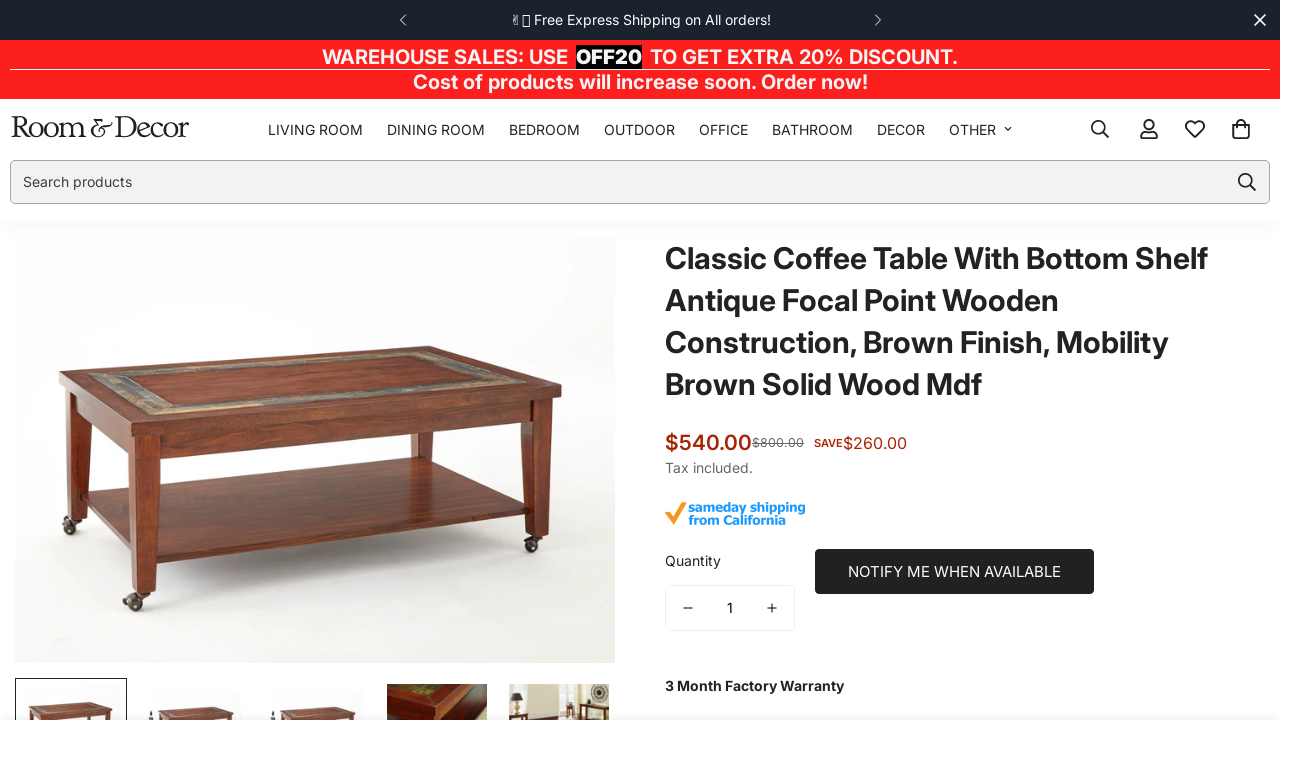

--- FILE ---
content_type: text/html; charset=utf-8
request_url: https://roomanddecor.com/products/classic-coffee-table-with-bottom-shelf-antique-qmub
body_size: 84309
content:

<!doctype html>
<html
  class="no-js  m:overflow-hidden"
  lang="en"
  data-template="product"
  
>
  <head>
    <meta charset="utf-8">
    <meta http-equiv="X-UA-Compatible" content="IE=edge">
    <meta name="viewport" content="width=device-width, initial-scale=1, maximum-scale=1.0, user-scalable=0">
    <meta name="theme-color" content="">
<!-- BEGIN MerchantWidget Code -->

<script id='merchantWidgetScript'

        src="https://www.gstatic.com/shopping/merchant/merchantwidget.js"

        defer>

</script>

<script type="text/javascript">

  merchantWidgetScript.addEventListener('load', function () {

    merchantwidget.start({

     position: 'RIGHT_BOTTOM'

   });

  });

</script>

<!-- END MerchantWidget Code -->
<!-- Google tag (gtag.js) -->
<script async src="https://www.googletagmanager.com/gtag/js?id=AW-16759448035"></script>
<script>
  window.dataLayer = window.dataLayer || [];
  function gtag(){dataLayer.push(arguments);}
  gtag('js', new Date());

  gtag('config', 'AW-16759448035');
</script><link rel="canonical" href="https://roomanddecor.com/products/classic-coffee-table-with-bottom-shelf-antique-qmub">

<link rel="preconnect" href="https://cdn.shopify.com" crossorigin>

<link rel="icon" type="image/png" href="//roomanddecor.com/cdn/shop/files/fav.png?crop=center&height=32&v=1629697631&width=32"><title class="product">Classic Coffee Table With Bottom Shelf Antique Focal Point Wooden Cons</title><meta name="description" content="Name: Classic Coffee Table with Bottom Shelf - Antique Focal Point - Wooden Construction, Brown Finish, Mobility Characteristics: Impress all your guests with the Davenport Coffee Table This coffee table has a classic style, which makes it the ideal piece to add an antique focal point to your living space It features a"><meta property="og:site_name" content="Room &amp; Decor">
<meta property="og:url" content="https://roomanddecor.com/products/classic-coffee-table-with-bottom-shelf-antique-qmub">
<meta property="og:title" content="Classic Coffee Table With Bottom Shelf Antique Focal Point Wooden Cons">
<meta property="og:type" content="product">
<meta property="og:description" content="Name: Classic Coffee Table with Bottom Shelf - Antique Focal Point - Wooden Construction, Brown Finish, Mobility Characteristics: Impress all your guests with the Davenport Coffee Table This coffee table has a classic style, which makes it the ideal piece to add an antique focal point to your living space It features a"><meta property="og:image" content="http://roomanddecor.com/cdn/shop/files/lbvuwemug8jnjquiqj1y.jpg?v=1725067372">
<meta property="og:image:secure_url" content="https://roomanddecor.com/cdn/shop/files/lbvuwemug8jnjquiqj1y.jpg?v=1725067372">
<meta property="og:image:width" content="2500">
<meta property="og:image:height" content="1775"><meta property="og:price:amount" content="540.00">
<meta property="og:price:currency" content="USD"><meta name="twitter:card" content="summary_large_image">
<meta name="twitter:title" content="Classic Coffee Table With Bottom Shelf Antique Focal Point Wooden Cons">
<meta name="twitter:description" content="Name: Classic Coffee Table with Bottom Shelf - Antique Focal Point - Wooden Construction, Brown Finish, Mobility Characteristics: Impress all your guests with the Davenport Coffee Table This coffee table has a classic style, which makes it the ideal piece to add an antique focal point to your living space It features a">

<link rel="preconnect" href="https://fonts.shopifycdn.com" crossorigin><link rel="preload" as="font" href="//roomanddecor.com/cdn/fonts/inter/inter_n4.b2a3f24c19b4de56e8871f609e73ca7f6d2e2bb9.woff2" type="font/woff2" crossorigin>
  <link rel="preload" as="font" href="//roomanddecor.com/cdn/fonts/inter/inter_n7.02711e6b374660cfc7915d1afc1c204e633421e4.woff2" type="font/woff2" crossorigin><link rel="preload" as="font" href="//roomanddecor.com/cdn/fonts/inter/inter_n7.02711e6b374660cfc7915d1afc1c204e633421e4.woff2" type="font/woff2" crossorigin><style>
  @font-face {  font-family: Inter;  font-weight: 700;  font-style: normal;  font-display: swap;  src: url("//roomanddecor.com/cdn/fonts/inter/inter_n7.02711e6b374660cfc7915d1afc1c204e633421e4.woff2") format("woff2"),       url("//roomanddecor.com/cdn/fonts/inter/inter_n7.6dab87426f6b8813070abd79972ceaf2f8d3b012.woff") format("woff");}@font-face {  font-family: Inter;  font-weight: 900;  font-style: normal;  font-display: swap;  src: url("//roomanddecor.com/cdn/fonts/inter/inter_n9.5eeac4b640934cb12c98bb58e5b212c8a842a731.woff2") format("woff2"),       url("//roomanddecor.com/cdn/fonts/inter/inter_n9.a68b28f7e46ea1faab81e409809ee4919dd6e3f0.woff") format("woff");}@font-face {  font-family: Inter;  font-weight: 600;  font-style: normal;  font-display: swap;  src: url("//roomanddecor.com/cdn/fonts/inter/inter_n6.771af0474a71b3797eb38f3487d6fb79d43b6877.woff2") format("woff2"),       url("//roomanddecor.com/cdn/fonts/inter/inter_n6.88c903d8f9e157d48b73b7777d0642925bcecde7.woff") format("woff");}:root {  --font-stack-header: Inter, sans-serif;  --font-style-header: normal;  --font-weight-header: 700;  --font-weight-header--bolder: 900;  --font-weight-header--lighter: 600;}@font-face {  font-family: Inter;  font-weight: 400;  font-style: normal;  font-display: swap;  src: url("//roomanddecor.com/cdn/fonts/inter/inter_n4.b2a3f24c19b4de56e8871f609e73ca7f6d2e2bb9.woff2") format("woff2"),       url("//roomanddecor.com/cdn/fonts/inter/inter_n4.af8052d517e0c9ffac7b814872cecc27ae1fa132.woff") format("woff");}@font-face {  font-family: Inter;  font-weight: 700;  font-style: normal;  font-display: swap;  src: url("//roomanddecor.com/cdn/fonts/inter/inter_n7.02711e6b374660cfc7915d1afc1c204e633421e4.woff2") format("woff2"),       url("//roomanddecor.com/cdn/fonts/inter/inter_n7.6dab87426f6b8813070abd79972ceaf2f8d3b012.woff") format("woff");}@font-face {  font-family: Inter;  font-weight: 700;  font-style: normal;  font-display: swap;  src: url("//roomanddecor.com/cdn/fonts/inter/inter_n7.02711e6b374660cfc7915d1afc1c204e633421e4.woff2") format("woff2"),       url("//roomanddecor.com/cdn/fonts/inter/inter_n7.6dab87426f6b8813070abd79972ceaf2f8d3b012.woff") format("woff");}@font-face {  font-family: Inter;  font-weight: 400;  font-style: italic;  font-display: swap;  src: url("//roomanddecor.com/cdn/fonts/inter/inter_i4.feae1981dda792ab80d117249d9c7e0f1017e5b3.woff2") format("woff2"),       url("//roomanddecor.com/cdn/fonts/inter/inter_i4.62773b7113d5e5f02c71486623cf828884c85c6e.woff") format("woff");}@font-face {  font-family: Inter;  font-weight: 700;  font-style: italic;  font-display: swap;  src: url("//roomanddecor.com/cdn/fonts/inter/inter_i7.b377bcd4cc0f160622a22d638ae7e2cd9b86ea4c.woff2") format("woff2"),       url("//roomanddecor.com/cdn/fonts/inter/inter_i7.7c69a6a34e3bb44fcf6f975857e13b9a9b25beb4.woff") format("woff");}:root {  --font-weight-body--bold: 700;  --font-weight-body--bolder: 700;  --font-stack-body: Inter, sans-serif;  --font-style-body: normal;  --font-weight-body: 400;}
</style>
<style>
  html {
    font-size: calc(var(--font-base-size, 16) * 1px);
    -webkit-font-smoothing: antialiased;
    height: 100%;
    scroll-behavior: smooth;
  }
  body {
    margin: 0;
    font-family: var(--font-stack-body);
    font-weight: var(--font-weight-body);
    font-style: var(--font-style-body);
    color: rgb(var(--color-foreground));
    font-size: calc(var(--font-base-size, 16) * 1px);
    line-height: calc(var(--base-line-height) * 1px);
    background-color: rgb(var(--color-background));
    position: relative;
    min-height: 100%;
  }

  body,
  html {
    overflow-x: clip;
  }

  html.prevent-scroll,
  html.prevent-scroll body {
    height: auto;
    overflow: hidden !important;
  }

  html.prevent-scroll {
    padding-right: var(--m-scrollbar-width);
  }

  h1,
  h2,
  h3,
  h4,
  h5,
  h6 {
    font-family: var(--font-stack-header);
    font-weight: var(--font-weight-header);
    font-style: var(--font-style-header);
    color: rgb(var(--color-heading));
    line-height: normal;
    letter-spacing: var(--heading-letter-spacing);
  }
  h1,
  .h1 {
    font-size: calc(((var(--font-h1-mobile)) / (var(--font-base-size))) * 1rem);
    line-height: 1.278;
  }

  h2,
  .h2 {
    font-size: calc(((var(--font-h2-mobile)) / (var(--font-base-size))) * 1rem);
    line-height: 1.267;
  }

  h3,
  .h3 {
    font-size: calc(((var(--font-h3-mobile)) / (var(--font-base-size))) * 1rem);
    line-height: 1.36;
  }

  h4,
  .h4 {
    font-size: calc(((var(--font-h4-mobile)) / (var(--font-base-size))) * 1rem);
    line-height: 1.4;
  }

  h5,
  .h5 {
    font-size: calc(((var(--font-h5-mobile)) / (var(--font-base-size))) * 1rem);
    line-height: 1.5;
  }

  h6,
  .h6 {
    font-size: calc(((var(--font-h6-mobile)) / (var(--font-base-size))) * 1rem);
    line-height: 1.5;
  }

  @media only screen and (min-width: 768px) {
    .h1,
    h1 {
      font-size: calc(((var(--font-h1-tablet)) / (var(--font-base-size))) * 1rem);
      line-height: 1.238;
    }
    .h2,
    h2 {
      font-size: calc(((var(--font-h2-tablet)) / (var(--font-base-size))) * 1rem);
      line-height: 1.235;
    }
    h3,
    .h3 {
      font-size: calc(((var(--font-h3-tablet)) / (var(--font-base-size))) * 1rem);
      line-height: 1.36;
    }
    h4,
    .h4 {
      font-size: calc(((var(--font-h4-tablet)) / (var(--font-base-size))) * 1rem);
      line-height: 1.4;
    }
  }

  @media only screen and (min-width: 1280px) {
    .h1,
    h1 {
      font-size: calc(((var(--font-h1-desktop)) / (var(--font-base-size))) * 1rem);
      line-height: 1.167;
    }
    .h2,
    h2 {
      font-size: calc(((var(--font-h2-desktop)) / (var(--font-base-size))) * 1rem);
      line-height: 1.238;
    }
    h3,
    .h3 {
      font-size: calc(((var(--font-h3-desktop)) / (var(--font-base-size))) * 1rem);
      line-height: 1.278;
    }
    h4,
    .h4 {
      font-size: calc(((var(--font-h4-desktop)) / (var(--font-base-size))) * 1rem);
      line-height: 1.333;
    }
    h5,
    .h5 {
      font-size: calc(((var(--font-h5-desktop)) / (var(--font-base-size))) * 1rem);
    }
    h6,
    .h6 {
      font-size: calc(((var(--font-h6-desktop)) / (var(--font-base-size))) * 1rem);
    }
  }
  [style*='--aspect-ratio'] {
    position: relative;
    overflow: hidden;
  }
  [style*='--aspect-ratio']:before {
    display: block;
    width: 100%;
    content: '';
    height: 0px;
  }
  [style*='--aspect-ratio'] > *:first-child {
    top: 0;
    left: 0;
    right: 0;
    position: absolute !important;
    object-fit: cover;
    width: 100%;
    height: 100%;
  }
  [style*='--aspect-ratio']:before {
    padding-top: calc(100% / (0.0001 + var(--aspect-ratio, 16/9)));
  }
  @media (max-width: 767px) {
    [style*='--aspect-ratio']:before {
      padding-top: calc(100% / (0.0001 + var(--aspect-ratio-mobile, var(--aspect-ratio, 16/9))));
    }
  }
  .swiper-wrapper {
    display: flex;
  }
  .swiper-container:not(.swiper-container-initialized) .swiper-slide {
    width: calc(100% / var(--items, 1));
    flex: 0 0 auto;
  }
  @media (max-width: 1023px) {
    .swiper-container:not(.swiper-container-initialized) .swiper-slide {
      min-width: 40vw;
      flex: 0 0 auto;
    }
  }
  @media (max-width: 767px) {
    .swiper-container:not(.swiper-container-initialized) .swiper-slide {
      min-width: 66vw;
      flex: 0 0 auto;
    }
  }
</style>


    <link href="//roomanddecor.com/cdn/shop/t/17/assets/main.css?v=83035001303841057171726529080" rel="stylesheet" type="text/css" media="all" />

    
<style data-shopify>
:root,.m-color-default {
      --color-background: 255,255,255;
      --color-background-secondary: 245,245,245;
   		
  		--gradient-background: #ffffff;
   		
   		--color-foreground: 34,34,34;
   		--color-foreground-secondary: 102,102,102;
  	--color-heading: 34,34,34;
   		--color-button: 250,210,9;
   		--color-button-text: 0,0,0;
   		--color-outline-button: 242,155,24;
  	--color-button-hover: 34, 34, 34;
  	--color-button-text-hover: 255, 255, 255;
   		--color-border: 238,238,238;
   		--color-price-sale: 167,37,5;
   		--color-price-regular: 0,0,0;
   		--color-form-field: 255,255,255;
   		--color-form-field-text: 0,0,0;
   		--color-tooltip: 34,34,34;
   		--color-tooltip-text: 255,255,255;
   	}
   
.m-color-dark {
      --color-background: 0,0,0;
      --color-background-secondary: 245,245,245;
   		
  		--gradient-background: #000000;
   		
   		--color-foreground: 255,255,255;
   		--color-foreground-secondary: 255,255,255;
  	--color-heading: 255,255,255;
   		--color-button: 255,255,255;
   		--color-button-text: 34,34,34;
   		--color-outline-button: 255,255,255;
  	--color-button-hover: 255, 255, 255;
  	--color-button-text-hover: 34, 34, 34;
   		--color-border: 75,75,75;
   		--color-price-sale: 232,78,78;
   		--color-price-regular: 255,255,255;
   		--color-form-field: 255,255,255;
   		--color-form-field-text: 34,34,34;
   		--color-tooltip: 255,255,255;
   		--color-tooltip-text: 34,34,34;
   	}
   
.m-color-footer {
      --color-background: 245,245,245;
      --color-background-secondary: 245,245,245;
   		
  		--gradient-background: #f5f5f5;
   		
   		--color-foreground: 0,0,0;
   		--color-foreground-secondary: 102,102,102;
  	--color-heading: 34,34,34;
   		--color-button: 34,34,34;
   		--color-button-text: 255,255,255;
   		--color-outline-button: 34,34,34;
  	--color-button-hover: 34, 34, 34;
  	--color-button-text-hover: 255, 255, 255;
   		--color-border: 222,222,222;
   		--color-price-sale: 232,78,78;
   		--color-price-regular: 0,0,0;
   		--color-form-field: 255,255,255;
   		--color-form-field-text: 0,0,0;
   		--color-tooltip: 34,34,34;
   		--color-tooltip-text: 255,255,255;
   	}
   
.m-color-badge-hot {
      --color-background: 154,132,200;
      --color-background-secondary: 245,245,245;
   		
  		--gradient-background: #9a84c8;
   		
   		--color-foreground: 255,255,255;
   		--color-foreground-secondary: 255,255,255;
  	--color-heading: 255,255,255;
   		--color-button: 255,255,255;
   		--color-button-text: 34,34,34;
   		--color-outline-button: 255,255,255;
  	--color-button-hover: 255, 255, 255;
  	--color-button-text-hover: 34, 34, 34;
   		--color-border: 222,222,222;
   		--color-price-sale: 255,255,255;
   		--color-price-regular: 255,255,255;
   		--color-form-field: 255,255,255;
   		--color-form-field-text: 0,0,0;
   		--color-tooltip: 255,255,255;
   		--color-tooltip-text: 34,34,34;
   	}
   
.m-color-badge-new {
      --color-background: 73,165,148;
      --color-background-secondary: 245,245,245;
   		
  		--gradient-background: #49a594;
   		
   		--color-foreground: 255,255,255;
   		--color-foreground-secondary: 255,255,255;
  	--color-heading: 255,255,255;
   		--color-button: 255,255,255;
   		--color-button-text: 34,34,34;
   		--color-outline-button: 255,255,255;
  	--color-button-hover: 255, 255, 255;
  	--color-button-text-hover: 34, 34, 34;
   		--color-border: 222,222,222;
   		--color-price-sale: 255,255,255;
   		--color-price-regular: 255,255,255;
   		--color-form-field: 255,255,255;
   		--color-form-field-text: 0,0,0;
   		--color-tooltip: 255,255,255;
   		--color-tooltip-text: 34,34,34;
   	}
   
.m-color-badge-sale {
      --color-background: 255,255,255;
      --color-background-secondary: 58,135,53;
   		
  		--gradient-background: #ffffff;
   		
   		--color-foreground: 167,37,5;
   		--color-foreground-secondary: 210,134,26;
  	--color-heading: 29,32,185;
   		--color-button: 255,255,255;
   		--color-button-text: 34,34,34;
   		--color-outline-button: 27,239,13;
  	--color-button-hover: 171, 96, 130;
  	--color-button-text-hover: 34, 34, 34;
   		--color-border: 222,222,222;
   		--color-price-sale: 255,255,255;
   		--color-price-regular: 255,255,255;
   		--color-form-field: 255,255,255;
   		--color-form-field-text: 0,0,0;
   		--color-tooltip: 255,255,255;
   		--color-tooltip-text: 34,34,34;
   	}
   
.m-color-scheme-cee058e4-58e3-46aa-9af9-219dadc79066 {
      --color-background: 26,34,46;
      --color-background-secondary: 245,245,245;
   		
  		--gradient-background: #1a222e;
   		
   		--color-foreground: 255,255,255;
   		--color-foreground-secondary: 102,102,102;
  	--color-heading: 34,34,34;
   		--color-button: 0,0,0;
   		--color-button-text: 255,255,255;
   		--color-outline-button: 0,0,0;
  	--color-button-hover: 34, 34, 34;
  	--color-button-text-hover: 255, 255, 255;
   		--color-border: 238,238,238;
   		--color-price-sale: 232,78,78;
   		--color-price-regular: 0,0,0;
   		--color-form-field: 242,242,242;
   		--color-form-field-text: 0,0,0;
   		--color-tooltip: 34,34,34;
   		--color-tooltip-text: 255,255,255;
   	}
   
.m-color-scheme-09e5b5b4-774c-4b6c-8025-416ced49cc74 {
      --color-background: 254,198,165;
      --color-background-secondary: 245,245,245;
   		
  		--gradient-background: #fec6a5;
   		
   		--color-foreground: 34,34,34;
   		--color-foreground-secondary: 102,102,102;
  	--color-heading: 34,34,34;
   		--color-button: 0,0,0;
   		--color-button-text: 255,255,255;
   		--color-outline-button: 0,0,0;
  	--color-button-hover: 34, 34, 34;
  	--color-button-text-hover: 255, 255, 255;
   		--color-border: 238,238,238;
   		--color-price-sale: 232,78,78;
   		--color-price-regular: 0,0,0;
   		--color-form-field: 255,255,255;
   		--color-form-field-text: 0,0,0;
   		--color-tooltip: 34,34,34;
   		--color-tooltip-text: 255,255,255;
   	}
   
.m-color-scheme-5074d991-6db2-4b7c-b69a-86afa0df9d8f {
      --color-background: 253,30,30;
      --color-background-secondary: 245,245,245;
   		
  		--gradient-background: #fd1e1e;
   		
   		--color-foreground: 245,245,245;
   		--color-foreground-secondary: 245,245,245;
  	--color-heading: 245,245,245;
   		--color-button: 250,210,9;
   		--color-button-text: 0,0,0;
   		--color-outline-button: 242,155,24;
  	--color-button-hover: 34, 34, 34;
  	--color-button-text-hover: 255, 255, 255;
   		--color-border: 238,238,238;
   		--color-price-sale: 167,37,5;
   		--color-price-regular: 0,0,0;
   		--color-form-field: 255,255,255;
   		--color-form-field-text: 0,0,0;
   		--color-tooltip: 34,34,34;
   		--color-tooltip-text: 255,255,255;
   	}
   
   .m-color-default, .m-color-dark, .m-color-footer, .m-color-badge-hot, .m-color-badge-new, .m-color-badge-sale, .m-color-scheme-cee058e4-58e3-46aa-9af9-219dadc79066, .m-color-scheme-09e5b5b4-774c-4b6c-8025-416ced49cc74, .m-color-scheme-5074d991-6db2-4b7c-b69a-86afa0df9d8f {
   	color: rgb(var(--color-foreground));
   	background-color: rgb(var(--color-background));
   }:root {      /* ANIMATIONS */   	--m-duration-short: .1s;      --m-duration-default: .25s;      --m-duration-long: .5s;      --m-duration-image: .65s;      --m-duration-animate: 1s;      --m-animation-duration: 600ms;      --m-animation-fade-in-up: m-fade-in-up var(--m-animation-duration) cubic-bezier(0, 0, 0.3, 1) forwards;      --m-animation-fade-in-left: m-fade-in-left var(--m-animation-duration) cubic-bezier(0, 0, 0.3, 1) forwards;      --m-animation-fade-in-right: m-fade-in-right var(--m-animation-duration) cubic-bezier(0, 0, 0.3, 1) forwards;      --m-animation-fade-in-left-rtl: m-fade-in-left-rtl var(--m-animation-duration) cubic-bezier(0, 0, 0.3, 1) forwards;      --m-animation-fade-in-right-rtl: m-fade-in-right-rtl var(--m-animation-duration) cubic-bezier(0, 0, 0.3, 1) forwards;      --m-animation-fade-in: m-fade-in calc(var(--m-animation-duration) * 2) cubic-bezier(0, 0, 0.3, 1);      --m-animation-zoom-fade: m-zoom-fade var(--m-animation-duration) ease forwards;   	/* BODY */   	--base-line-height: 28;  /* INPUTS */  --inputs-border-width: 1px;   	--inputs-radius: 5px;   	/* BUTTON */   	--btn-letter-spacing: 0px;   	--btn-border-radius: 100px;   	--btn-border-width: 1px;   	--btn-line-height: 23px;   	   	--btn-text-transform: uppercase;   	   	/* COUNT BUBBLE */   	--color-cart-wishlist-count: #ffffff;   	--bg-cart-wishlist-count: #da3f3f;   	/* OVERLAY */   	--color-image-overlay: #000000;   	--opacity-image-overlay: 0.2;   	/* Notification */   	--color-success: 58,135,53;   	--color-warning: 210,134,26;     --color-error: 218, 63, 63;     --color-error-bg: #fbeaea;     --color-warning-bg: #faecd7;     --color-success-bg: #d1eccf;   	/* CUSTOM COLOR */   	--text-black: 0,0,0;   	--text-white: 255,255,255;   	--bg-black: 0,0,0;   	--bg-white: 255,255,255;   	--rounded-full: 9999px;   	--bg-card-placeholder: rgba(243,243,243,1);   	--arrow-select-box: url(//roomanddecor.com/cdn/shop/t/17/assets/ar-down.svg?v=92728264558441377851726529079);   	/* FONT SIZES */   	--font-base-size: 14;   	--font-btn-size: 15px;   	--font-btn-weight: 500;   	--font-h1-desktop: 35;   	--font-h1-tablet: 24;   	--font-h1-mobile: 21;   	--font-h2-desktop: 20;   	--font-h2-tablet: 16;   	--font-h2-mobile: 14;   	--font-h3-desktop: 36;   	--font-h3-tablet: 28;   	--font-h3-mobile: 25;   	--font-h4-desktop: 24;   	--font-h4-tablet: 19;   	--font-h4-mobile: 19;   	--font-h5-desktop: 15;   	--font-h5-mobile: 14;   	--font-h6-desktop: 14;   	--font-h6-mobile: 14;   	--heading-letter-spacing: 0px;  --arrow-down-url: url(//roomanddecor.com/cdn/shop/t/17/assets/arrow-down.svg?v=157552497485556416461726529079);  --arrow-down-white-url: url(//roomanddecor.com/cdn/shop/t/17/assets/arrow-down-white.svg?v=70535736727834135531726529079);  --product-title-line-clamp: 2;   	--spacing-sections-desktop: 0px;      --spacing-sections-laptop: 0px;      --spacing-sections-tablet: 0px;      --spacing-sections-mobile: 0px;   	/* LAYOUT */   	--container-width: 1200px;  --fluid-container-width: 1420px;  --fluid-container-offset: 10px;   }
</style><link rel="stylesheet" href="//roomanddecor.com/cdn/shop/t/17/assets/search.css?v=104001498375601984331726529081" media="print" onload="this.media='all'">
<link rel="stylesheet" href="//roomanddecor.com/cdn/shop/t/17/assets/cart.css?v=87792237976305593871726529079" media="print" onload="this.media='all'">

<noscript><link href="//roomanddecor.com/cdn/shop/t/17/assets/search.css?v=104001498375601984331726529081" rel="stylesheet" type="text/css" media="all" /></noscript>
<noscript><link href="//roomanddecor.com/cdn/shop/t/17/assets/cart.css?v=87792237976305593871726529079" rel="stylesheet" type="text/css" media="all" /></noscript><link href="//roomanddecor.com/cdn/shop/t/17/assets/vendor.css?v=78734522753772538311726529081" rel="stylesheet" type="text/css" media="all" /><link rel="stylesheet" href="//roomanddecor.com/cdn/shop/t/17/assets/custom-style.css?v=68377333970908838601726529080" media="print" onload="this.media='all'">
<link rel="stylesheet" href="//roomanddecor.com/cdn/shop/t/17/assets/custom.css?v=105997007003712207781726529110" media="print" onload="this.media='all'">
<noscript><link href="//roomanddecor.com/cdn/shop/t/17/assets/custom-style.css?v=68377333970908838601726529080" rel="stylesheet" type="text/css" media="all" /></noscript>
<noscript><link href="//roomanddecor.com/cdn/shop/t/17/assets/custom.css?v=105997007003712207781726529110" rel="stylesheet" type="text/css" media="all" /></noscript><style data-shopify>.m-topbar a[href*="pinterest"],.m-topbar a[href*="twitter"], .m-topbar a[href*="snapchat"], .m-topbar a[href*="youtube"],.m-topbar a[href*="tiktok"]  {	display: none;}body .m-product-card__tag-name {  font-size: 12px;  font-weight: 500;  text-transform: capitalize;  padding: 4px 10px;  border-radius: 40px;}.m-icon-box--small {  border-top: 1px solid rgb(var(--color-border));}.m-icon-box--small .m-icon-box__heading {  line-height: 26px;  font-size: 18px;  margin-bottom: 6px;}body .m-footer--block .social-media-links {  gap: 12px;  margin: 0;  padding: 5px 0;}body .m-footer--block .social-media-links a {  color: #222;  width: 48px;  height: 48px;  padding: 0;  display: inline-flex;  align-items: center;  justify-content: center;  border-radius: 50%;  background-color: #E9E9E9;  transition: all .3s;}body .m-footer--block .social-media-links a:hover {  background-color: #222;  color: #fff;  box-shadow: 0 0 0 0.2rem #222;}
</style>


<script src="//roomanddecor.com/cdn/shop/t/17/assets/product-list.js?v=133975944838759569291726529080" defer="defer"></script>


    <script src="//roomanddecor.com/cdn/shop/t/17/assets/vendor.js?v=133022367058576048311726529081" defer="defer"></script>
    <script src="//roomanddecor.com/cdn/shop/t/17/assets/theme-global.js?v=40185104835058884241726529081" defer="defer"></script><script src="//roomanddecor.com/cdn/shop/t/17/assets/animations.js?v=155369821993258477171726529079" defer="defer"></script><script>window.performance && window.performance.mark && window.performance.mark('shopify.content_for_header.start');</script><meta name="google-site-verification" content="dkJfqU2M0m42uPJX5duIOJAbXlcXFig6viOBxC66Ozs">
<meta id="shopify-digital-wallet" name="shopify-digital-wallet" content="/59151876282/digital_wallets/dialog">
<meta name="shopify-checkout-api-token" content="2853acad38c42acf1f5b619268a29194">
<meta id="in-context-paypal-metadata" data-shop-id="59151876282" data-venmo-supported="false" data-environment="production" data-locale="en_US" data-paypal-v4="true" data-currency="USD">
<link rel="alternate" hreflang="x-default" href="https://roomanddecor.com/products/classic-coffee-table-with-bottom-shelf-antique-qmub">
<link rel="alternate" hreflang="en" href="https://roomanddecor.com/products/classic-coffee-table-with-bottom-shelf-antique-qmub">
<link rel="alternate" hreflang="en-CA" href="https://roomanddecor.com/en-ca/products/classic-coffee-table-with-bottom-shelf-antique-qmub">
<link rel="alternate" hreflang="en-GB" href="https://roomanddecor.com/en-gb/products/classic-coffee-table-with-bottom-shelf-antique-qmub">
<link rel="alternate" type="application/json+oembed" href="https://roomanddecor.com/products/classic-coffee-table-with-bottom-shelf-antique-qmub.oembed">
<script async="async" src="/checkouts/internal/preloads.js?locale=en-US"></script>
<link rel="preconnect" href="https://shop.app" crossorigin="anonymous">
<script async="async" src="https://shop.app/checkouts/internal/preloads.js?locale=en-US&shop_id=59151876282" crossorigin="anonymous"></script>
<script id="apple-pay-shop-capabilities" type="application/json">{"shopId":59151876282,"countryCode":"US","currencyCode":"USD","merchantCapabilities":["supports3DS"],"merchantId":"gid:\/\/shopify\/Shop\/59151876282","merchantName":"Room \u0026 Decor","requiredBillingContactFields":["postalAddress","email"],"requiredShippingContactFields":["postalAddress","email"],"shippingType":"shipping","supportedNetworks":["visa","masterCard","discover","elo","jcb"],"total":{"type":"pending","label":"Room \u0026 Decor","amount":"1.00"},"shopifyPaymentsEnabled":true,"supportsSubscriptions":true}</script>
<script id="shopify-features" type="application/json">{"accessToken":"2853acad38c42acf1f5b619268a29194","betas":["rich-media-storefront-analytics"],"domain":"roomanddecor.com","predictiveSearch":true,"shopId":59151876282,"locale":"en"}</script>
<script>var Shopify = Shopify || {};
Shopify.shop = "roomanddecor.myshopify.com";
Shopify.locale = "en";
Shopify.currency = {"active":"USD","rate":"1.0"};
Shopify.country = "US";
Shopify.theme = {"name":"theme-export-ocdecor-com-minimog-5-3-0-16sep2","id":140141953210,"schema_name":"Minimog - OS 2.0","schema_version":"5.3.0","theme_store_id":null,"role":"main"};
Shopify.theme.handle = "null";
Shopify.theme.style = {"id":null,"handle":null};
Shopify.cdnHost = "roomanddecor.com/cdn";
Shopify.routes = Shopify.routes || {};
Shopify.routes.root = "/";</script>
<script type="module">!function(o){(o.Shopify=o.Shopify||{}).modules=!0}(window);</script>
<script>!function(o){function n(){var o=[];function n(){o.push(Array.prototype.slice.apply(arguments))}return n.q=o,n}var t=o.Shopify=o.Shopify||{};t.loadFeatures=n(),t.autoloadFeatures=n()}(window);</script>
<script>
  window.ShopifyPay = window.ShopifyPay || {};
  window.ShopifyPay.apiHost = "shop.app\/pay";
  window.ShopifyPay.redirectState = null;
</script>
<script id="shop-js-analytics" type="application/json">{"pageType":"product"}</script>
<script defer="defer" async type="module" src="//roomanddecor.com/cdn/shopifycloud/shop-js/modules/v2/client.init-shop-cart-sync_BApSsMSl.en.esm.js"></script>
<script defer="defer" async type="module" src="//roomanddecor.com/cdn/shopifycloud/shop-js/modules/v2/chunk.common_CBoos6YZ.esm.js"></script>
<script type="module">
  await import("//roomanddecor.com/cdn/shopifycloud/shop-js/modules/v2/client.init-shop-cart-sync_BApSsMSl.en.esm.js");
await import("//roomanddecor.com/cdn/shopifycloud/shop-js/modules/v2/chunk.common_CBoos6YZ.esm.js");

  window.Shopify.SignInWithShop?.initShopCartSync?.({"fedCMEnabled":true,"windoidEnabled":true});

</script>
<script defer="defer" async type="module" src="//roomanddecor.com/cdn/shopifycloud/shop-js/modules/v2/client.payment-terms_BHOWV7U_.en.esm.js"></script>
<script defer="defer" async type="module" src="//roomanddecor.com/cdn/shopifycloud/shop-js/modules/v2/chunk.common_CBoos6YZ.esm.js"></script>
<script defer="defer" async type="module" src="//roomanddecor.com/cdn/shopifycloud/shop-js/modules/v2/chunk.modal_Bu1hFZFC.esm.js"></script>
<script type="module">
  await import("//roomanddecor.com/cdn/shopifycloud/shop-js/modules/v2/client.payment-terms_BHOWV7U_.en.esm.js");
await import("//roomanddecor.com/cdn/shopifycloud/shop-js/modules/v2/chunk.common_CBoos6YZ.esm.js");
await import("//roomanddecor.com/cdn/shopifycloud/shop-js/modules/v2/chunk.modal_Bu1hFZFC.esm.js");

  
</script>
<script>
  window.Shopify = window.Shopify || {};
  if (!window.Shopify.featureAssets) window.Shopify.featureAssets = {};
  window.Shopify.featureAssets['shop-js'] = {"shop-cart-sync":["modules/v2/client.shop-cart-sync_DJczDl9f.en.esm.js","modules/v2/chunk.common_CBoos6YZ.esm.js"],"init-fed-cm":["modules/v2/client.init-fed-cm_BzwGC0Wi.en.esm.js","modules/v2/chunk.common_CBoos6YZ.esm.js"],"init-windoid":["modules/v2/client.init-windoid_BS26ThXS.en.esm.js","modules/v2/chunk.common_CBoos6YZ.esm.js"],"init-shop-email-lookup-coordinator":["modules/v2/client.init-shop-email-lookup-coordinator_DFwWcvrS.en.esm.js","modules/v2/chunk.common_CBoos6YZ.esm.js"],"shop-cash-offers":["modules/v2/client.shop-cash-offers_DthCPNIO.en.esm.js","modules/v2/chunk.common_CBoos6YZ.esm.js","modules/v2/chunk.modal_Bu1hFZFC.esm.js"],"shop-button":["modules/v2/client.shop-button_D_JX508o.en.esm.js","modules/v2/chunk.common_CBoos6YZ.esm.js"],"shop-toast-manager":["modules/v2/client.shop-toast-manager_tEhgP2F9.en.esm.js","modules/v2/chunk.common_CBoos6YZ.esm.js"],"avatar":["modules/v2/client.avatar_BTnouDA3.en.esm.js"],"pay-button":["modules/v2/client.pay-button_BuNmcIr_.en.esm.js","modules/v2/chunk.common_CBoos6YZ.esm.js"],"init-shop-cart-sync":["modules/v2/client.init-shop-cart-sync_BApSsMSl.en.esm.js","modules/v2/chunk.common_CBoos6YZ.esm.js"],"shop-login-button":["modules/v2/client.shop-login-button_DwLgFT0K.en.esm.js","modules/v2/chunk.common_CBoos6YZ.esm.js","modules/v2/chunk.modal_Bu1hFZFC.esm.js"],"init-customer-accounts-sign-up":["modules/v2/client.init-customer-accounts-sign-up_TlVCiykN.en.esm.js","modules/v2/client.shop-login-button_DwLgFT0K.en.esm.js","modules/v2/chunk.common_CBoos6YZ.esm.js","modules/v2/chunk.modal_Bu1hFZFC.esm.js"],"init-shop-for-new-customer-accounts":["modules/v2/client.init-shop-for-new-customer-accounts_DrjXSI53.en.esm.js","modules/v2/client.shop-login-button_DwLgFT0K.en.esm.js","modules/v2/chunk.common_CBoos6YZ.esm.js","modules/v2/chunk.modal_Bu1hFZFC.esm.js"],"init-customer-accounts":["modules/v2/client.init-customer-accounts_C0Oh2ljF.en.esm.js","modules/v2/client.shop-login-button_DwLgFT0K.en.esm.js","modules/v2/chunk.common_CBoos6YZ.esm.js","modules/v2/chunk.modal_Bu1hFZFC.esm.js"],"shop-follow-button":["modules/v2/client.shop-follow-button_C5D3XtBb.en.esm.js","modules/v2/chunk.common_CBoos6YZ.esm.js","modules/v2/chunk.modal_Bu1hFZFC.esm.js"],"checkout-modal":["modules/v2/client.checkout-modal_8TC_1FUY.en.esm.js","modules/v2/chunk.common_CBoos6YZ.esm.js","modules/v2/chunk.modal_Bu1hFZFC.esm.js"],"lead-capture":["modules/v2/client.lead-capture_D-pmUjp9.en.esm.js","modules/v2/chunk.common_CBoos6YZ.esm.js","modules/v2/chunk.modal_Bu1hFZFC.esm.js"],"shop-login":["modules/v2/client.shop-login_BmtnoEUo.en.esm.js","modules/v2/chunk.common_CBoos6YZ.esm.js","modules/v2/chunk.modal_Bu1hFZFC.esm.js"],"payment-terms":["modules/v2/client.payment-terms_BHOWV7U_.en.esm.js","modules/v2/chunk.common_CBoos6YZ.esm.js","modules/v2/chunk.modal_Bu1hFZFC.esm.js"]};
</script>
<script>(function() {
  var isLoaded = false;
  function asyncLoad() {
    if (isLoaded) return;
    isLoaded = true;
    var urls = ["\/\/cdn.shopify.com\/proxy\/5106421849b5db25187a141a69701966d950c998068a9ae242eb813912e2c9e9\/api.goaffpro.com\/loader.js?shop=roomanddecor.myshopify.com\u0026sp-cache-control=cHVibGljLCBtYXgtYWdlPTkwMA"];
    for (var i = 0; i < urls.length; i++) {
      var s = document.createElement('script');
      s.type = 'text/javascript';
      s.async = true;
      s.src = urls[i];
      var x = document.getElementsByTagName('script')[0];
      x.parentNode.insertBefore(s, x);
    }
  };
  if(window.attachEvent) {
    window.attachEvent('onload', asyncLoad);
  } else {
    window.addEventListener('load', asyncLoad, false);
  }
})();</script>
<script id="__st">var __st={"a":59151876282,"offset":-28800,"reqid":"1437446f-b25e-4ea2-ae9e-d41c1ed11f75-1768927583","pageurl":"roomanddecor.com\/products\/classic-coffee-table-with-bottom-shelf-antique-qmub","u":"3e3537733122","p":"product","rtyp":"product","rid":7971841376442};</script>
<script>window.ShopifyPaypalV4VisibilityTracking = true;</script>
<script id="captcha-bootstrap">!function(){'use strict';const t='contact',e='account',n='new_comment',o=[[t,t],['blogs',n],['comments',n],[t,'customer']],c=[[e,'customer_login'],[e,'guest_login'],[e,'recover_customer_password'],[e,'create_customer']],r=t=>t.map((([t,e])=>`form[action*='/${t}']:not([data-nocaptcha='true']) input[name='form_type'][value='${e}']`)).join(','),a=t=>()=>t?[...document.querySelectorAll(t)].map((t=>t.form)):[];function s(){const t=[...o],e=r(t);return a(e)}const i='password',u='form_key',d=['recaptcha-v3-token','g-recaptcha-response','h-captcha-response',i],f=()=>{try{return window.sessionStorage}catch{return}},m='__shopify_v',_=t=>t.elements[u];function p(t,e,n=!1){try{const o=window.sessionStorage,c=JSON.parse(o.getItem(e)),{data:r}=function(t){const{data:e,action:n}=t;return t[m]||n?{data:e,action:n}:{data:t,action:n}}(c);for(const[e,n]of Object.entries(r))t.elements[e]&&(t.elements[e].value=n);n&&o.removeItem(e)}catch(o){console.error('form repopulation failed',{error:o})}}const l='form_type',E='cptcha';function T(t){t.dataset[E]=!0}const w=window,h=w.document,L='Shopify',v='ce_forms',y='captcha';let A=!1;((t,e)=>{const n=(g='f06e6c50-85a8-45c8-87d0-21a2b65856fe',I='https://cdn.shopify.com/shopifycloud/storefront-forms-hcaptcha/ce_storefront_forms_captcha_hcaptcha.v1.5.2.iife.js',D={infoText:'Protected by hCaptcha',privacyText:'Privacy',termsText:'Terms'},(t,e,n)=>{const o=w[L][v],c=o.bindForm;if(c)return c(t,g,e,D).then(n);var r;o.q.push([[t,g,e,D],n]),r=I,A||(h.body.append(Object.assign(h.createElement('script'),{id:'captcha-provider',async:!0,src:r})),A=!0)});var g,I,D;w[L]=w[L]||{},w[L][v]=w[L][v]||{},w[L][v].q=[],w[L][y]=w[L][y]||{},w[L][y].protect=function(t,e){n(t,void 0,e),T(t)},Object.freeze(w[L][y]),function(t,e,n,w,h,L){const[v,y,A,g]=function(t,e,n){const i=e?o:[],u=t?c:[],d=[...i,...u],f=r(d),m=r(i),_=r(d.filter((([t,e])=>n.includes(e))));return[a(f),a(m),a(_),s()]}(w,h,L),I=t=>{const e=t.target;return e instanceof HTMLFormElement?e:e&&e.form},D=t=>v().includes(t);t.addEventListener('submit',(t=>{const e=I(t);if(!e)return;const n=D(e)&&!e.dataset.hcaptchaBound&&!e.dataset.recaptchaBound,o=_(e),c=g().includes(e)&&(!o||!o.value);(n||c)&&t.preventDefault(),c&&!n&&(function(t){try{if(!f())return;!function(t){const e=f();if(!e)return;const n=_(t);if(!n)return;const o=n.value;o&&e.removeItem(o)}(t);const e=Array.from(Array(32),(()=>Math.random().toString(36)[2])).join('');!function(t,e){_(t)||t.append(Object.assign(document.createElement('input'),{type:'hidden',name:u})),t.elements[u].value=e}(t,e),function(t,e){const n=f();if(!n)return;const o=[...t.querySelectorAll(`input[type='${i}']`)].map((({name:t})=>t)),c=[...d,...o],r={};for(const[a,s]of new FormData(t).entries())c.includes(a)||(r[a]=s);n.setItem(e,JSON.stringify({[m]:1,action:t.action,data:r}))}(t,e)}catch(e){console.error('failed to persist form',e)}}(e),e.submit())}));const S=(t,e)=>{t&&!t.dataset[E]&&(n(t,e.some((e=>e===t))),T(t))};for(const o of['focusin','change'])t.addEventListener(o,(t=>{const e=I(t);D(e)&&S(e,y())}));const B=e.get('form_key'),M=e.get(l),P=B&&M;t.addEventListener('DOMContentLoaded',(()=>{const t=y();if(P)for(const e of t)e.elements[l].value===M&&p(e,B);[...new Set([...A(),...v().filter((t=>'true'===t.dataset.shopifyCaptcha))])].forEach((e=>S(e,t)))}))}(h,new URLSearchParams(w.location.search),n,t,e,['guest_login'])})(!0,!0)}();</script>
<script integrity="sha256-4kQ18oKyAcykRKYeNunJcIwy7WH5gtpwJnB7kiuLZ1E=" data-source-attribution="shopify.loadfeatures" defer="defer" src="//roomanddecor.com/cdn/shopifycloud/storefront/assets/storefront/load_feature-a0a9edcb.js" crossorigin="anonymous"></script>
<script crossorigin="anonymous" defer="defer" src="//roomanddecor.com/cdn/shopifycloud/storefront/assets/shopify_pay/storefront-65b4c6d7.js?v=20250812"></script>
<script data-source-attribution="shopify.dynamic_checkout.dynamic.init">var Shopify=Shopify||{};Shopify.PaymentButton=Shopify.PaymentButton||{isStorefrontPortableWallets:!0,init:function(){window.Shopify.PaymentButton.init=function(){};var t=document.createElement("script");t.src="https://roomanddecor.com/cdn/shopifycloud/portable-wallets/latest/portable-wallets.en.js",t.type="module",document.head.appendChild(t)}};
</script>
<script data-source-attribution="shopify.dynamic_checkout.buyer_consent">
  function portableWalletsHideBuyerConsent(e){var t=document.getElementById("shopify-buyer-consent"),n=document.getElementById("shopify-subscription-policy-button");t&&n&&(t.classList.add("hidden"),t.setAttribute("aria-hidden","true"),n.removeEventListener("click",e))}function portableWalletsShowBuyerConsent(e){var t=document.getElementById("shopify-buyer-consent"),n=document.getElementById("shopify-subscription-policy-button");t&&n&&(t.classList.remove("hidden"),t.removeAttribute("aria-hidden"),n.addEventListener("click",e))}window.Shopify?.PaymentButton&&(window.Shopify.PaymentButton.hideBuyerConsent=portableWalletsHideBuyerConsent,window.Shopify.PaymentButton.showBuyerConsent=portableWalletsShowBuyerConsent);
</script>
<script>
  function portableWalletsCleanup(e){e&&e.src&&console.error("Failed to load portable wallets script "+e.src);var t=document.querySelectorAll("shopify-accelerated-checkout .shopify-payment-button__skeleton, shopify-accelerated-checkout-cart .wallet-cart-button__skeleton"),e=document.getElementById("shopify-buyer-consent");for(let e=0;e<t.length;e++)t[e].remove();e&&e.remove()}function portableWalletsNotLoadedAsModule(e){e instanceof ErrorEvent&&"string"==typeof e.message&&e.message.includes("import.meta")&&"string"==typeof e.filename&&e.filename.includes("portable-wallets")&&(window.removeEventListener("error",portableWalletsNotLoadedAsModule),window.Shopify.PaymentButton.failedToLoad=e,"loading"===document.readyState?document.addEventListener("DOMContentLoaded",window.Shopify.PaymentButton.init):window.Shopify.PaymentButton.init())}window.addEventListener("error",portableWalletsNotLoadedAsModule);
</script>

<script type="module" src="https://roomanddecor.com/cdn/shopifycloud/portable-wallets/latest/portable-wallets.en.js" onError="portableWalletsCleanup(this)" crossorigin="anonymous"></script>
<script nomodule>
  document.addEventListener("DOMContentLoaded", portableWalletsCleanup);
</script>

<link id="shopify-accelerated-checkout-styles" rel="stylesheet" media="screen" href="https://roomanddecor.com/cdn/shopifycloud/portable-wallets/latest/accelerated-checkout-backwards-compat.css" crossorigin="anonymous">
<style id="shopify-accelerated-checkout-cart">
        #shopify-buyer-consent {
  margin-top: 1em;
  display: inline-block;
  width: 100%;
}

#shopify-buyer-consent.hidden {
  display: none;
}

#shopify-subscription-policy-button {
  background: none;
  border: none;
  padding: 0;
  text-decoration: underline;
  font-size: inherit;
  cursor: pointer;
}

#shopify-subscription-policy-button::before {
  box-shadow: none;
}

      </style>

<script>window.performance && window.performance.mark && window.performance.mark('shopify.content_for_header.end');</script>

    <script>
      document.documentElement.className = document.documentElement.className.replace('no-js', 'js');
      if (Shopify.designMode) {
        document.documentElement.classList.add('shopify-design-mode');
      }
    </script>
    <script>window.MinimogTheme = {};window.MinimogLibs = {};window.MinimogStrings = {  addToCart: "Add to cart",  soldOut: "Sold Out",  unavailable: "Unavailable",  inStock: "In Stock",  lowStock: 'Low stock',  inventoryQuantityHtml: '<span class="m-product-inventory__quantity">{{ quantity }}</span> In stock',  inventoryLowQuantityHtml: 'Only <span class="m-product-inventory__quantity">{{ quantity }}</span> left',  checkout: "Check out",  viewCart: "View Cart",  cartRemove: "Remove",  zipcodeValidate: "Zip code can\u0026#39;t be blank",  noShippingRate: "There are no shipping rates for your address.",  shippingRatesResult: "We found {{count}} shipping rate(s) for your address",  recommendTitle: "Recommendation for you",  shipping: "Shipping",  add: "Add",  itemAdded: "Product added to cart successfully",  requiredField: "Please fill all the required fields(*) before Add To Cart!",  hours: "hours",  mins: "mins",  outOfStock: "Out of stock",  sold: "Sold",  available: "Available",  preorder: "Pre-order",  sold_out_items_message: "The product is already sold out.",  unitPrice: "Unit price",  unitPriceSeparator: "per",  cartError: "There was an error while updating your cart. Please try again.",  quantityError: "Not enough items available. Only {{ quantity }} left.' }}",  selectVariant: "Please select a variant before adding the product to your cart.",  valideDateTimeDelivery: "Please choose the current or future time."};window.MinimogThemeStyles = {  product: "https://roomanddecor.com/cdn/shop/t/17/assets/product.css?v=25212838471963727991726529081",  productInventory: "https://roomanddecor.com/cdn/shop/t/17/assets/component-product-inventory.css?v=111082497872923960041726529080"};window.MinimogThemeScripts = {  productModel: "https://roomanddecor.com/cdn/shop/t/17/assets/product-model.js?v=74883181231862109891726529080",  productMedia: "https://roomanddecor.com/cdn/shop/t/17/assets/product-media.js?v=173660877729249554031726529080",  variantsPicker: "https://roomanddecor.com/cdn/shop/t/17/assets/variant-picker.js?v=57634692338614062141726529081",  instagram: "https://roomanddecor.com/cdn/shop/t/17/assets/instagram.js?v=10017939140122895511726529080",  parallax: "https://roomanddecor.com/cdn/shop/t/17/assets/simple-parallax.js?v=26853",  productInventory: "https://roomanddecor.com/cdn/shop/t/17/assets/product-inventory.js?v=56130558051591069411726529080"};window.MinimogSettings = {  design_mode: false,  requestPath: "\/products\/classic-coffee-table-with-bottom-shelf-antique-qmub",  template: "product",  templateName: "product",productHandle: "classic-coffee-table-with-bottom-shelf-antique-qmub",    productId: 7971841376442,currency_code: "USD",  money_format: "${{amount}}",  base_url: window.location.origin + Shopify.routes.root,  money_with_currency_format: "${{amount}} USD","filter_color1.png":"\/\/roomanddecor.com\/cdn\/shop\/t\/17\/assets\/filter_color1.png?v=147458027895443808701726529080","filter_color1":"Gingham","filter_color2.png":"\/\/roomanddecor.com\/cdn\/shop\/t\/17\/assets\/filter_color2.png?v=177856991997372355631726529080","filter_color2":"flannel","filter_color3.png":"\/\/roomanddecor.com\/cdn\/shop\/t\/17\/assets\/filter_color3.png?v=79553741512896852851726529080","filter_color3":"United States",theme: {    id: 140141953210,    name: "theme-export-ocdecor-com-minimog-5-3-0-16sep2",    role: "main",    version: "5.3.0",    online_store_version: "2.0",    preview_url: "https://roomanddecor.com?preview_theme_id=140141953210",  },  shop_domain: "https:\/\/roomanddecor.com",  shop_locale: {    published: [{"shop_locale":{"locale":"en","enabled":true,"primary":true,"published":true}}],    current: "en",    primary: "en",  },  routes: {    root: "\/",    cart: "\/cart",    product_recommendations_url: "\/recommendations\/products",    cart_add_url: '/cart/add',    cart_change_url: '/cart/change',    cart_update_url: '/cart/update',    predictive_search_url: '/search/suggest',    search_url: '/search'  },  hide_unavailable_product_options: true,  pcard_image_ratio: "1\/1",  cookie_consent_allow: "Allow cookies",  cookie_consent_message: "This website uses cookies to ensure you get the best experience on our website.",  cookie_consent_placement: "bottom",  cookie_consent_learnmore_link: "https:\/\/www.cookiesandyou.com\/",  cookie_consent_learnmore: "Learn more",  cookie_consent_theme: "black",  cookie_consent_decline: "Decline",  show_cookie_consent: false,  product_colors: "red: #FF6961,\nyellow: #FDDA76,\nblack: #000000,\nblack band: #000000,\nblue: #8DB4D2,\ngreen: #C1E1C1,\npurple: #B19CD9,\nsilver: #EEEEEF,\nwhite: #FFFFFF,\nbrown: #836953,\nlight brown: #B5651D,\ndark turquoise: #23cddc,\norange: #FFB347,\ntan: #E9D1BF,\nviolet: #B490B0,\npink: #FFD1DC,\ngrey: #E0E0E0,\nsky: #96BDC6,\npale leaf: #CCD4BF,\nlight blue: #b1c5d4,\ndark grey: #aca69f,\nbeige: #EBE6DB,\nbeige band: #EED9C4,\ndark blue: #063e66,\ncream: #F1F2E2,\nlight pink: #FBCFCD,\nmint: #bedce3,\ndark gray: #3A3B3C,\nrosy brown: #c4a287,\nlight grey:#D3D3D3,\ncopper: #B87333,\nrose gold: #ECC5C0,\nnight blue: #151B54,\ncoral: #FF7F50,\nlight purple: #C6AEC7,\nivy green: #5b7763,\nsand: #f2d2a9,\npale grey: #878785,\nlead: #6c6b6c,\nheathered cashew: #bdb59f,\ncoca: #c7babd,\nheathered oat: #d3c1aa,\njean blue: #515d6d,\npelican: #e1d6c5,\ntoasted coconut: #9c7b58,\nnavy: #484d5b,\nheathered blue: #3c3c3c,\nheathered green: #534d36,\nheathered grey: #555c62,\nkalamata: #808487,\nslate grey: #484d5b,\ncharcoal: #8b8b8b,\nheathered charcoal: #8b8b8b",  use_ajax_atc: true,  discount_code_enable: true,  enable_cart_drawer: true,  pcard_show_lowest_prices: true,  date_now: "2026\/01\/20  8:46:00-0800 (PST)",  foxKitBaseUrl: "foxkit.app"};function __setSwatchesOptions() {
    try {
      MinimogSettings._colorSwatches = []
      MinimogSettings._imageSwatches = []

      MinimogSettings.product_colors
        .split(',').filter(Boolean)
        .forEach(colorSwatch => {
          const [key, value] = colorSwatch.split(':')
          MinimogSettings._colorSwatches.push({
            key: key.trim().toLowerCase(),
            value: value && value.trim() || ''
          })
        })

      Object.keys(MinimogSettings).forEach(key => {
        if (key.includes('filter_color') && !key.includes('.png')) {
          if (MinimogSettings[`${key}.png`]) {
            MinimogSettings._imageSwatches.push({
              key: MinimogSettings[key].toLowerCase(),
              value: MinimogSettings[`${key}.png`]
            })
          }
        }
      })
    } catch (e) {
      console.error('Failed to convert color/image swatch structure!', e)
    }
  }

  __setSwatchesOptions();
</script>

    
  <!-- BEGIN app block: shopify://apps/foxkit-sales-boost/blocks/foxkit-theme-helper/13f41957-6b79-47c1-99a2-e52431f06fff -->
<style data-shopify>
  
  :root {
  	--foxkit-border-radius-btn: 4px;
  	--foxkit-height-btn: 45px;
  	--foxkit-btn-primary-bg: #212121;
  	--foxkit-btn-primary-text: #FFFFFF;
  	--foxkit-btn-primary-hover-bg: #000000;
  	--foxkit-btn-primary-hover-text: #FFFFFF;
  	--foxkit-btn-secondary-bg: #FFFFFF;
  	--foxkit-btn-secondary-text: #000000;
  	--foxkit-btn-secondary-hover-bg: #000000;
  	--foxkit-btn-secondary-hover-text: #FFFFFF;
  	--foxkit-text-color: #666666;
  	--foxkit-heading-text-color: #000000;
  	--foxkit-prices-color: #000000;
  	--foxkit-badge-color: #DA3F3F;
  	--foxkit-border-color: #ebebeb;
  }
  
  .foxkit-critical-hidden {
  	display: none !important;
  }
</style>
<script>
   var ShopifyRootUrl = "\/";
   var _useRootBaseUrl = null
   window.FoxKitThemeHelperEnabled = true;
   window.FoxKitPlugins = window.FoxKitPlugins || {}
   window.FoxKitStrings = window.FoxKitStrings || {}
   window.FoxKitAssets = window.FoxKitAssets || {}
   window.FoxKitModules = window.FoxKitModules || {}
   window.FoxKitSettings = {
     discountPrefix: "FX",
     showWaterMark: null,
     multipleLanguages: null,
     primaryLocale: true,
     combineWithProductDiscounts: true,
     enableAjaxAtc: true,
     discountApplyBy: "shopify_functions",
     foxKitBaseUrl: "foxkit.app",
     shopDomain: "https:\/\/roomanddecor.com",
     baseUrl: _useRootBaseUrl ? "/" : ShopifyRootUrl.endsWith('/') ? ShopifyRootUrl : ShopifyRootUrl + '/',
     currencyCode: "USD",
     moneyFormat: !!window.MinimogTheme ? window.MinimogSettings.money_format : "${{amount}}",
     moneyWithCurrencyFormat: "${{amount}} USD",
     template: "product",
     templateName: "product",
     optimizePerformance: false,product: Object.assign({"id":7971841376442,"title":"Classic Coffee Table With Bottom Shelf Antique Focal Point Wooden Construction, Brown Finish, Mobility Brown Solid Wood Mdf","handle":"classic-coffee-table-with-bottom-shelf-antique-qmub","description":"\u003cdiv class=\"text-14px text-bold\"\u003e\n\u003cb\u003eName:\u003c\/b\u003e Classic Coffee Table with Bottom Shelf - Antique Focal Point - Wooden Construction, Brown Finish, Mobility\u003c\/div\u003e\u003ctable style=\"width: 100%; margin-top: 12px; border: 1px solid #e5e5e5; border-bottom: 0;\" cellspacing=\"0\"\u003e\u003ctbody\u003e\n\u003cdiv style=\"width: 100%; margin-top: 24px;\"\u003e\u003cb\u003eCharacteristics:\u003c\/b\u003e\u003c\/div\u003e\n\u003cli style=\"width:100%; margin-top:24px;\"\u003eImpress all your guests with the Davenport Coffee Table\u003c\/li\u003e\n\u003cli style=\"width:100%; margin-top:24px;\"\u003eThis coffee table has a classic style, which makes it the ideal piece to add an antique focal point to your living space\u003c\/li\u003e\n\u003cli style=\"width:100%; margin-top:24px;\"\u003eIt features a bottom shelf, giving you a spot to stash away everything from the Tv remote to a pile of magazines\u003c\/li\u003e\n\u003cli style=\"width:100%; margin-top:24px;\"\u003eWith a wooden construction, this coffee table has visual appeal that looks good in any design scheme\u003c\/li\u003e\n\u003cli style=\"width:100%; margin-top:24px;\"\u003eIt has casters, giving it mobility\u003c\/li\u003e\n\u003cli style=\"width:100%; margin-top:24px;\"\u003eDesigned with a brown finish, it is great for adding a neutral and subtle aesthetic to your room\u003c\/li\u003e\n\u003ctr\u003e\n\u003ctd style=\"width: 40%; line-height: 24px; padding: 12px 16px; background: #f7f8fa; border-right: 1px solid #e5e5e5; border-bottom: 1px solid #e5e5e5; word-break: break-word; white-space: pre-wrap;\"\u003e\u003cb\u003eCategory:\u003c\/b\u003e\u003c\/td\u003e\n\u003ctd style=\"width: 60%; line-height: 18px; padding: 12px 16px; border-bottom: 1px solid #e5e5e5; word-break: break-word; white-space: pre-wrap;\"\u003e Tables\u003c\/td\u003e\n\u003c\/tr\u003e\n\u003ctr\u003e\n\u003ctd style=\"width: 40%; line-height: 24px; padding: 12px 16px; background: #f7f8fa; border-right: 1px solid #e5e5e5; border-bottom: 1px solid #e5e5e5; word-break: break-word; white-space: pre-wrap;\"\u003e\u003cb\u003eIs This Item Customized:\u003c\/b\u003e\u003c\/td\u003e\n\u003ctd style=\"width: 60%; line-height: 18px; padding: 12px 16px; border-bottom: 1px solid #e5e5e5; word-break: break-word; white-space: pre-wrap;\"\u003e No\u003c\/td\u003e\n\u003c\/tr\u003e\n\u003ctr\u003e\n\u003ctd style=\"width: 40%; line-height: 24px; padding: 12px 16px; background: #f7f8fa; border-right: 1px solid #e5e5e5; border-bottom: 1px solid #e5e5e5; word-break: break-word; white-space: pre-wrap;\"\u003e\u003cb\u003ePlace of Origin:\u003c\/b\u003e\u003c\/td\u003e\n\u003ctd style=\"width: 60%; line-height: 18px; padding: 12px 16px; border-bottom: 1px solid #e5e5e5; word-break: break-word; white-space: pre-wrap;\"\u003e Viet Nam\u003c\/td\u003e\n\u003c\/tr\u003e\n\u003ctr\u003e\n\u003ctd style=\"width: 40%; line-height: 24px; padding: 12px 16px; background: #f7f8fa; border-right: 1px solid #e5e5e5; border-bottom: 1px solid #e5e5e5; word-break: break-word; white-space: pre-wrap;\"\u003e\u003cb\u003eLithium Battery Contained:\u003c\/b\u003e\u003c\/td\u003e\n\u003ctd style=\"width: 60%; line-height: 18px; padding: 12px 16px; border-bottom: 1px solid #e5e5e5; word-break: break-word; white-space: pre-wrap;\"\u003e No\u003c\/td\u003e\n\u003c\/tr\u003e\n\u003ctr\u003e\n\u003ctd style=\"width: 40%; line-height: 24px; padding: 12px 16px; background: #f7f8fa; border-right: 1px solid #e5e5e5; border-bottom: 1px solid #e5e5e5; word-break: break-word; white-space: pre-wrap;\"\u003e\u003cb\u003eAssembled Length:\u003c\/b\u003e\u003c\/td\u003e\n\u003ctd style=\"width: 60%; line-height: 18px; padding: 12px 16px; border-bottom: 1px solid #e5e5e5; word-break: break-word; white-space: pre-wrap;\"\u003e 50.00(in)\u003c\/td\u003e\n\u003c\/tr\u003e\n\u003ctr\u003e\n\u003ctd style=\"width: 40%; line-height: 24px; padding: 12px 16px; background: #f7f8fa; border-right: 1px solid #e5e5e5; border-bottom: 1px solid #e5e5e5; word-break: break-word; white-space: pre-wrap;\"\u003e\u003cb\u003eAssembled Width:\u003c\/b\u003e\u003c\/td\u003e\n\u003ctd style=\"width: 60%; line-height: 18px; padding: 12px 16px; border-bottom: 1px solid #e5e5e5; word-break: break-word; white-space: pre-wrap;\"\u003e 30.00(in)\u003c\/td\u003e\n\u003c\/tr\u003e\n\u003ctr\u003e\n\u003ctd style=\"width: 40%; line-height: 24px; padding: 12px 16px; background: #f7f8fa; border-right: 1px solid #e5e5e5; border-bottom: 1px solid #e5e5e5; word-break: break-word; white-space: pre-wrap;\"\u003e\u003cb\u003eAssembled Height:\u003c\/b\u003e\u003c\/td\u003e\n\u003ctd style=\"width: 60%; line-height: 18px; padding: 12px 16px; border-bottom: 1px solid #e5e5e5; word-break: break-word; white-space: pre-wrap;\"\u003e 20.00(in)\u003c\/td\u003e\n\u003c\/tr\u003e\n\u003ctr\u003e\n\u003ctd style=\"width: 40%; line-height: 24px; padding: 12px 16px; background: #f7f8fa; border-right: 1px solid #e5e5e5; border-bottom: 1px solid #e5e5e5; word-break: break-word; white-space: pre-wrap;\"\u003e\u003cb\u003eAssembled Weight:\u003c\/b\u003e\u003c\/td\u003e\n\u003ctd style=\"width: 60%; line-height: 18px; padding: 12px 16px; border-bottom: 1px solid #e5e5e5; word-break: break-word; white-space: pre-wrap;\"\u003e 104.00(lb)\u003c\/td\u003e\n\u003c\/tr\u003e\n\u003ctr\u003e\n\u003ctd style=\"width: 40%; line-height: 24px; padding: 12px 16px; background: #f7f8fa; border-right: 1px solid #e5e5e5; border-bottom: 1px solid #e5e5e5; word-break: break-word; white-space: pre-wrap;\"\u003e\u003cb\u003ePackage Weight:\u003c\/b\u003e\u003c\/td\u003e\n\u003ctd style=\"width: 60%; line-height: 18px; padding: 12px 16px; border-bottom: 1px solid #e5e5e5; word-break: break-word; white-space: pre-wrap;\"\u003e 100(lb)\u003c\/td\u003e\n\u003c\/tr\u003e\n\u003ctr\u003e\n\u003ctd style=\"width: 40%; line-height: 24px; padding: 12px 16px; background: #f7f8fa; border-right: 1px solid #e5e5e5; border-bottom: 1px solid #e5e5e5; word-break: break-word; white-space: pre-wrap;\"\u003e\u003cb\u003ePackage Length:\u003c\/b\u003e\u003c\/td\u003e\n\u003ctd style=\"width: 60%; line-height: 18px; padding: 12px 16px; border-bottom: 1px solid #e5e5e5; word-break: break-word; white-space: pre-wrap;\"\u003e 54(in)\u003c\/td\u003e\n\u003c\/tr\u003e\n\u003ctr\u003e\n\u003ctd style=\"width: 40%; line-height: 24px; padding: 12px 16px; background: #f7f8fa; border-right: 1px solid #e5e5e5; border-bottom: 1px solid #e5e5e5; word-break: break-word; white-space: pre-wrap;\"\u003e\u003cb\u003ePackage Width:\u003c\/b\u003e\u003c\/td\u003e\n\u003ctd style=\"width: 60%; line-height: 18px; padding: 12px 16px; border-bottom: 1px solid #e5e5e5; word-break: break-word; white-space: pre-wrap;\"\u003e 33.7(in)\u003c\/td\u003e\n\u003c\/tr\u003e\n\u003ctr\u003e\n\u003ctd style=\"width: 40%; line-height: 24px; padding: 12px 16px; background: #f7f8fa; border-right: 1px solid #e5e5e5; border-bottom: 1px solid #e5e5e5; word-break: break-word; white-space: pre-wrap;\"\u003e\u003cb\u003ePackage Height:\u003c\/b\u003e\u003c\/td\u003e\n\u003ctd style=\"width: 60%; line-height: 18px; padding: 12px 16px; border-bottom: 1px solid #e5e5e5; word-break: break-word; white-space: pre-wrap;\"\u003e 7.8(in)\u003c\/td\u003e\n\u003c\/tr\u003e\n\u003ctr\u003e\n\u003ctd style=\"width: 40%; line-height: 24px; padding: 12px 16px; background: #f7f8fa; border-right: 1px solid #e5e5e5; border-bottom: 1px solid #e5e5e5; word-break: break-word; white-space: pre-wrap;\"\u003e\u003cb\u003eMain Color:\u003c\/b\u003e\u003c\/td\u003e\n\u003ctd style=\"width: 60%; line-height: 18px; padding: 12px 16px; border-bottom: 1px solid #e5e5e5; word-break: break-word; white-space: pre-wrap;\"\u003eBrown\u003c\/td\u003e\n\u003c\/tr\u003e\n\u003ctr\u003e\n\u003ctd style=\"width: 40%; line-height: 24px; padding: 12px 16px; background: #f7f8fa; border-right: 1px solid #e5e5e5; border-bottom: 1px solid #e5e5e5; word-break: break-word; white-space: pre-wrap;\"\u003e\u003cb\u003eMain Material:\u003c\/b\u003e\u003c\/td\u003e\n\u003ctd style=\"width: 60%; line-height: 18px; padding: 12px 16px; border-bottom: 1px solid #e5e5e5; word-break: break-word; white-space: pre-wrap;\"\u003eSolid Wood+MDF\u003c\/td\u003e\n\u003c\/tr\u003e\n\u003c\/tbody\u003e\u003c\/table\u003e","published_at":"2024-08-30T18:22:46-07:00","created_at":"2024-08-30T18:22:47-07:00","vendor":"steve silver furniture","type":"","tags":["batch-18:2024-08-30","brown","brown - solid wood+mdf","dateupdated-2024-08-30","dining room","dining table","false","insert_batch_successfull","other","rbf6","rbfp1_1.0_75","rbfp1_2.0_1","rbfp1_2.0_100","rbfp1_4.0_5","rbfp2_1.0_5","rbfp2_2.0_1","rbfp2_2.0_20","rbfp2_5.0_50","rbfsc_shipping_cost_50_100","solid wood+mdf","steve silver furniture","tables","unavailableplatform-aliexpress","unavailableplatform-shein","unavailableplatform-temu","unavailableplatform-wayfair","update_batch_successfull"],"price":54000,"price_min":54000,"price_max":54000,"available":false,"price_varies":false,"compare_at_price":80000,"compare_at_price_min":80000,"compare_at_price_max":80000,"compare_at_price_varies":false,"variants":[{"id":44146980257978,"title":"Default Title","option1":"Default Title","option2":null,"option3":null,"sku":"gig_b081110005","requires_shipping":true,"taxable":true,"featured_image":null,"available":false,"name":"Classic Coffee Table With Bottom Shelf Antique Focal Point Wooden Construction, Brown Finish, Mobility Brown Solid Wood Mdf","public_title":null,"options":["Default Title"],"price":54000,"weight":45359,"compare_at_price":80000,"inventory_management":"shopify","barcode":"663530265396","requires_selling_plan":false,"selling_plan_allocations":[]}],"images":["\/\/roomanddecor.com\/cdn\/shop\/files\/lbvuwemug8jnjquiqj1y.jpg?v=1725067372","\/\/roomanddecor.com\/cdn\/shop\/files\/dwcgeksicx5hqbbebczm.jpg?v=1725067388","\/\/roomanddecor.com\/cdn\/shop\/files\/zujcao8wnt2bvlj5woie.jpg?v=1725067388","\/\/roomanddecor.com\/cdn\/shop\/files\/jfa1cem2iqn7qzya3n7m.jpg?v=1725067388","\/\/roomanddecor.com\/cdn\/shop\/files\/ysnpnxfzxoyc9qtlg61d.jpg?v=1725067388"],"featured_image":"\/\/roomanddecor.com\/cdn\/shop\/files\/lbvuwemug8jnjquiqj1y.jpg?v=1725067372","options":["Title"],"media":[{"alt":"Classic Coffee Table With Bottom Shelf Antique Focal Point Wooden Construction, Brown Finish, Mobility Brown Solid Wood Mdf","id":28020580942010,"position":1,"preview_image":{"aspect_ratio":1.408,"height":1775,"width":2500,"src":"\/\/roomanddecor.com\/cdn\/shop\/files\/lbvuwemug8jnjquiqj1y.jpg?v=1725067372"},"aspect_ratio":1.408,"height":1775,"media_type":"image","src":"\/\/roomanddecor.com\/cdn\/shop\/files\/lbvuwemug8jnjquiqj1y.jpg?v=1725067372","width":2500},{"alt":"Classic Coffee Table With Bottom Shelf Antique Focal Point Wooden Construction, Brown Finish, Mobility Brown Solid Wood Mdf","id":28020583170234,"position":2,"preview_image":{"aspect_ratio":1.0,"height":2000,"width":2000,"src":"\/\/roomanddecor.com\/cdn\/shop\/files\/dwcgeksicx5hqbbebczm.jpg?v=1725067388"},"aspect_ratio":1.0,"height":2000,"media_type":"image","src":"\/\/roomanddecor.com\/cdn\/shop\/files\/dwcgeksicx5hqbbebczm.jpg?v=1725067388","width":2000},{"alt":"Classic Coffee Table With Bottom Shelf Antique Focal Point Wooden Construction, Brown Finish, Mobility Brown Solid Wood Mdf","id":28020583203002,"position":3,"preview_image":{"aspect_ratio":1.0,"height":2000,"width":2000,"src":"\/\/roomanddecor.com\/cdn\/shop\/files\/zujcao8wnt2bvlj5woie.jpg?v=1725067388"},"aspect_ratio":1.0,"height":2000,"media_type":"image","src":"\/\/roomanddecor.com\/cdn\/shop\/files\/zujcao8wnt2bvlj5woie.jpg?v=1725067388","width":2000},{"alt":"Classic Coffee Table With Bottom Shelf Antique Focal Point Wooden Construction, Brown Finish, Mobility Brown Solid Wood Mdf","id":28020583235770,"position":4,"preview_image":{"aspect_ratio":0.56,"height":4464,"width":2500,"src":"\/\/roomanddecor.com\/cdn\/shop\/files\/jfa1cem2iqn7qzya3n7m.jpg?v=1725067388"},"aspect_ratio":0.56,"height":4464,"media_type":"image","src":"\/\/roomanddecor.com\/cdn\/shop\/files\/jfa1cem2iqn7qzya3n7m.jpg?v=1725067388","width":2500},{"alt":"Classic Coffee Table With Bottom Shelf Antique Focal Point Wooden Construction, Brown Finish, Mobility Brown Solid Wood Mdf","id":28020583268538,"position":5,"preview_image":{"aspect_ratio":1.536,"height":1628,"width":2500,"src":"\/\/roomanddecor.com\/cdn\/shop\/files\/ysnpnxfzxoyc9qtlg61d.jpg?v=1725067388"},"aspect_ratio":1.536,"height":1628,"media_type":"image","src":"\/\/roomanddecor.com\/cdn\/shop\/files\/ysnpnxfzxoyc9qtlg61d.jpg?v=1725067388","width":2500}],"requires_selling_plan":false,"selling_plan_groups":[],"content":"\u003cdiv class=\"text-14px text-bold\"\u003e\n\u003cb\u003eName:\u003c\/b\u003e Classic Coffee Table with Bottom Shelf - Antique Focal Point - Wooden Construction, Brown Finish, Mobility\u003c\/div\u003e\u003ctable style=\"width: 100%; margin-top: 12px; border: 1px solid #e5e5e5; border-bottom: 0;\" cellspacing=\"0\"\u003e\u003ctbody\u003e\n\u003cdiv style=\"width: 100%; margin-top: 24px;\"\u003e\u003cb\u003eCharacteristics:\u003c\/b\u003e\u003c\/div\u003e\n\u003cli style=\"width:100%; margin-top:24px;\"\u003eImpress all your guests with the Davenport Coffee Table\u003c\/li\u003e\n\u003cli style=\"width:100%; margin-top:24px;\"\u003eThis coffee table has a classic style, which makes it the ideal piece to add an antique focal point to your living space\u003c\/li\u003e\n\u003cli style=\"width:100%; margin-top:24px;\"\u003eIt features a bottom shelf, giving you a spot to stash away everything from the Tv remote to a pile of magazines\u003c\/li\u003e\n\u003cli style=\"width:100%; margin-top:24px;\"\u003eWith a wooden construction, this coffee table has visual appeal that looks good in any design scheme\u003c\/li\u003e\n\u003cli style=\"width:100%; margin-top:24px;\"\u003eIt has casters, giving it mobility\u003c\/li\u003e\n\u003cli style=\"width:100%; margin-top:24px;\"\u003eDesigned with a brown finish, it is great for adding a neutral and subtle aesthetic to your room\u003c\/li\u003e\n\u003ctr\u003e\n\u003ctd style=\"width: 40%; line-height: 24px; padding: 12px 16px; background: #f7f8fa; border-right: 1px solid #e5e5e5; border-bottom: 1px solid #e5e5e5; word-break: break-word; white-space: pre-wrap;\"\u003e\u003cb\u003eCategory:\u003c\/b\u003e\u003c\/td\u003e\n\u003ctd style=\"width: 60%; line-height: 18px; padding: 12px 16px; border-bottom: 1px solid #e5e5e5; word-break: break-word; white-space: pre-wrap;\"\u003e Tables\u003c\/td\u003e\n\u003c\/tr\u003e\n\u003ctr\u003e\n\u003ctd style=\"width: 40%; line-height: 24px; padding: 12px 16px; background: #f7f8fa; border-right: 1px solid #e5e5e5; border-bottom: 1px solid #e5e5e5; word-break: break-word; white-space: pre-wrap;\"\u003e\u003cb\u003eIs This Item Customized:\u003c\/b\u003e\u003c\/td\u003e\n\u003ctd style=\"width: 60%; line-height: 18px; padding: 12px 16px; border-bottom: 1px solid #e5e5e5; word-break: break-word; white-space: pre-wrap;\"\u003e No\u003c\/td\u003e\n\u003c\/tr\u003e\n\u003ctr\u003e\n\u003ctd style=\"width: 40%; line-height: 24px; padding: 12px 16px; background: #f7f8fa; border-right: 1px solid #e5e5e5; border-bottom: 1px solid #e5e5e5; word-break: break-word; white-space: pre-wrap;\"\u003e\u003cb\u003ePlace of Origin:\u003c\/b\u003e\u003c\/td\u003e\n\u003ctd style=\"width: 60%; line-height: 18px; padding: 12px 16px; border-bottom: 1px solid #e5e5e5; word-break: break-word; white-space: pre-wrap;\"\u003e Viet Nam\u003c\/td\u003e\n\u003c\/tr\u003e\n\u003ctr\u003e\n\u003ctd style=\"width: 40%; line-height: 24px; padding: 12px 16px; background: #f7f8fa; border-right: 1px solid #e5e5e5; border-bottom: 1px solid #e5e5e5; word-break: break-word; white-space: pre-wrap;\"\u003e\u003cb\u003eLithium Battery Contained:\u003c\/b\u003e\u003c\/td\u003e\n\u003ctd style=\"width: 60%; line-height: 18px; padding: 12px 16px; border-bottom: 1px solid #e5e5e5; word-break: break-word; white-space: pre-wrap;\"\u003e No\u003c\/td\u003e\n\u003c\/tr\u003e\n\u003ctr\u003e\n\u003ctd style=\"width: 40%; line-height: 24px; padding: 12px 16px; background: #f7f8fa; border-right: 1px solid #e5e5e5; border-bottom: 1px solid #e5e5e5; word-break: break-word; white-space: pre-wrap;\"\u003e\u003cb\u003eAssembled Length:\u003c\/b\u003e\u003c\/td\u003e\n\u003ctd style=\"width: 60%; line-height: 18px; padding: 12px 16px; border-bottom: 1px solid #e5e5e5; word-break: break-word; white-space: pre-wrap;\"\u003e 50.00(in)\u003c\/td\u003e\n\u003c\/tr\u003e\n\u003ctr\u003e\n\u003ctd style=\"width: 40%; line-height: 24px; padding: 12px 16px; background: #f7f8fa; border-right: 1px solid #e5e5e5; border-bottom: 1px solid #e5e5e5; word-break: break-word; white-space: pre-wrap;\"\u003e\u003cb\u003eAssembled Width:\u003c\/b\u003e\u003c\/td\u003e\n\u003ctd style=\"width: 60%; line-height: 18px; padding: 12px 16px; border-bottom: 1px solid #e5e5e5; word-break: break-word; white-space: pre-wrap;\"\u003e 30.00(in)\u003c\/td\u003e\n\u003c\/tr\u003e\n\u003ctr\u003e\n\u003ctd style=\"width: 40%; line-height: 24px; padding: 12px 16px; background: #f7f8fa; border-right: 1px solid #e5e5e5; border-bottom: 1px solid #e5e5e5; word-break: break-word; white-space: pre-wrap;\"\u003e\u003cb\u003eAssembled Height:\u003c\/b\u003e\u003c\/td\u003e\n\u003ctd style=\"width: 60%; line-height: 18px; padding: 12px 16px; border-bottom: 1px solid #e5e5e5; word-break: break-word; white-space: pre-wrap;\"\u003e 20.00(in)\u003c\/td\u003e\n\u003c\/tr\u003e\n\u003ctr\u003e\n\u003ctd style=\"width: 40%; line-height: 24px; padding: 12px 16px; background: #f7f8fa; border-right: 1px solid #e5e5e5; border-bottom: 1px solid #e5e5e5; word-break: break-word; white-space: pre-wrap;\"\u003e\u003cb\u003eAssembled Weight:\u003c\/b\u003e\u003c\/td\u003e\n\u003ctd style=\"width: 60%; line-height: 18px; padding: 12px 16px; border-bottom: 1px solid #e5e5e5; word-break: break-word; white-space: pre-wrap;\"\u003e 104.00(lb)\u003c\/td\u003e\n\u003c\/tr\u003e\n\u003ctr\u003e\n\u003ctd style=\"width: 40%; line-height: 24px; padding: 12px 16px; background: #f7f8fa; border-right: 1px solid #e5e5e5; border-bottom: 1px solid #e5e5e5; word-break: break-word; white-space: pre-wrap;\"\u003e\u003cb\u003ePackage Weight:\u003c\/b\u003e\u003c\/td\u003e\n\u003ctd style=\"width: 60%; line-height: 18px; padding: 12px 16px; border-bottom: 1px solid #e5e5e5; word-break: break-word; white-space: pre-wrap;\"\u003e 100(lb)\u003c\/td\u003e\n\u003c\/tr\u003e\n\u003ctr\u003e\n\u003ctd style=\"width: 40%; line-height: 24px; padding: 12px 16px; background: #f7f8fa; border-right: 1px solid #e5e5e5; border-bottom: 1px solid #e5e5e5; word-break: break-word; white-space: pre-wrap;\"\u003e\u003cb\u003ePackage Length:\u003c\/b\u003e\u003c\/td\u003e\n\u003ctd style=\"width: 60%; line-height: 18px; padding: 12px 16px; border-bottom: 1px solid #e5e5e5; word-break: break-word; white-space: pre-wrap;\"\u003e 54(in)\u003c\/td\u003e\n\u003c\/tr\u003e\n\u003ctr\u003e\n\u003ctd style=\"width: 40%; line-height: 24px; padding: 12px 16px; background: #f7f8fa; border-right: 1px solid #e5e5e5; border-bottom: 1px solid #e5e5e5; word-break: break-word; white-space: pre-wrap;\"\u003e\u003cb\u003ePackage Width:\u003c\/b\u003e\u003c\/td\u003e\n\u003ctd style=\"width: 60%; line-height: 18px; padding: 12px 16px; border-bottom: 1px solid #e5e5e5; word-break: break-word; white-space: pre-wrap;\"\u003e 33.7(in)\u003c\/td\u003e\n\u003c\/tr\u003e\n\u003ctr\u003e\n\u003ctd style=\"width: 40%; line-height: 24px; padding: 12px 16px; background: #f7f8fa; border-right: 1px solid #e5e5e5; border-bottom: 1px solid #e5e5e5; word-break: break-word; white-space: pre-wrap;\"\u003e\u003cb\u003ePackage Height:\u003c\/b\u003e\u003c\/td\u003e\n\u003ctd style=\"width: 60%; line-height: 18px; padding: 12px 16px; border-bottom: 1px solid #e5e5e5; word-break: break-word; white-space: pre-wrap;\"\u003e 7.8(in)\u003c\/td\u003e\n\u003c\/tr\u003e\n\u003ctr\u003e\n\u003ctd style=\"width: 40%; line-height: 24px; padding: 12px 16px; background: #f7f8fa; border-right: 1px solid #e5e5e5; border-bottom: 1px solid #e5e5e5; word-break: break-word; white-space: pre-wrap;\"\u003e\u003cb\u003eMain Color:\u003c\/b\u003e\u003c\/td\u003e\n\u003ctd style=\"width: 60%; line-height: 18px; padding: 12px 16px; border-bottom: 1px solid #e5e5e5; word-break: break-word; white-space: pre-wrap;\"\u003eBrown\u003c\/td\u003e\n\u003c\/tr\u003e\n\u003ctr\u003e\n\u003ctd style=\"width: 40%; line-height: 24px; padding: 12px 16px; background: #f7f8fa; border-right: 1px solid #e5e5e5; border-bottom: 1px solid #e5e5e5; word-break: break-word; white-space: pre-wrap;\"\u003e\u003cb\u003eMain Material:\u003c\/b\u003e\u003c\/td\u003e\n\u003ctd style=\"width: 60%; line-height: 18px; padding: 12px 16px; border-bottom: 1px solid #e5e5e5; word-break: break-word; white-space: pre-wrap;\"\u003eSolid Wood+MDF\u003c\/td\u003e\n\u003c\/tr\u003e\n\u003c\/tbody\u003e\u003c\/table\u003e"}, {
       variants: [{"id":44146980257978,"title":"Default Title","option1":"Default Title","option2":null,"option3":null,"sku":"gig_b081110005","requires_shipping":true,"taxable":true,"featured_image":null,"available":false,"name":"Classic Coffee Table With Bottom Shelf Antique Focal Point Wooden Construction, Brown Finish, Mobility Brown Solid Wood Mdf","public_title":null,"options":["Default Title"],"price":54000,"weight":45359,"compare_at_price":80000,"inventory_management":"shopify","barcode":"663530265396","requires_selling_plan":false,"selling_plan_allocations":[]}],
       selectedVariant: {"id":44146980257978,"title":"Default Title","option1":"Default Title","option2":null,"option3":null,"sku":"gig_b081110005","requires_shipping":true,"taxable":true,"featured_image":null,"available":false,"name":"Classic Coffee Table With Bottom Shelf Antique Focal Point Wooden Construction, Brown Finish, Mobility Brown Solid Wood Mdf","public_title":null,"options":["Default Title"],"price":54000,"weight":45359,"compare_at_price":80000,"inventory_management":"shopify","barcode":"663530265396","requires_selling_plan":false,"selling_plan_allocations":[]},
       hasOnlyDefaultVariant: true,
       collections: [{"id":306869797050,"handle":"dining-room","title":"dining room","updated_at":"2026-01-20T04:21:34-08:00","body_html":"\u003ch2\u003eTop Dining Sets: Tables, Chairs, Bars \u0026amp; More!\u003c\/h2\u003eDiscover the perfect blend of style and functionality with our dining room collection. Shop elegant dining tables, chairs, benches, stylish cabinets, servers, wine racks, bars, and kitchen carts to elevate your dining experience. Transform your space today!","published_at":"2024-05-21T22:15:05-07:00","sort_order":"best-selling","template_suffix":null,"disjunctive":true,"rules":[{"column":"tag","relation":"equals","condition":"cabinets"},{"column":"tag","relation":"equals","condition":"dining and kitchen sets"},{"column":"tag","relation":"equals","condition":"dining furniture"},{"column":"tag","relation":"equals","condition":"dining tables"},{"column":"tag","relation":"equals","condition":"dish drying racks"},{"column":"tag","relation":"equals","condition":"espresso machine"},{"column":"tag","relation":"equals","condition":"file cabinets \u0026 storage cabinets"},{"column":"tag","relation":"equals","condition":"file cabinets\/storage cabinets"},{"column":"tag","relation":"equals","condition":"kitchen hood"},{"column":"tag","relation":"equals","condition":"kitchen islands \u0026 carts"},{"column":"tag","relation":"equals","condition":"kitchen islands \u0026amp; carts"},{"column":"tag","relation":"equals","condition":"seating \u0026 chairs"},{"column":"tag","relation":"equals","condition":"seating for dining"},{"column":"tag","relation":"equals","condition":"seating\/chairs"},{"column":"tag","relation":"equals","condition":"servers, sideboards \u0026 buffets"},{"column":"tag","relation":"equals","condition":"servers\/sideboards\/buffets"},{"column":"tag","relation":"equals","condition":"spice racks"},{"column":"tag","relation":"equals","condition":"supplies"},{"column":"tag","relation":"equals","condition":"table benches"},{"column":"tag","relation":"equals","condition":"tables"},{"column":"tag","relation":"equals","condition":"wine cellars"},{"column":"tag","relation":"equals","condition":"wine rack"},{"column":"tag","relation":"equals","condition":"wine racks"},{"column":"tag","relation":"equals","condition":"cabinets"},{"column":"tag","relation":"equals","condition":"dining and kitchen sets"},{"column":"tag","relation":"equals","condition":"dining furniture"},{"column":"tag","relation":"equals","condition":"dining tables"},{"column":"tag","relation":"equals","condition":"dish drying racks"},{"column":"tag","relation":"equals","condition":"espresso machine"},{"column":"tag","relation":"equals","condition":"file cabinets \u0026 storage cabinets"},{"column":"tag","relation":"equals","condition":"file cabinets\/storage cabinets"},{"column":"tag","relation":"equals","condition":"kitchen hood"},{"column":"tag","relation":"equals","condition":"kitchen islands \u0026 carts"},{"column":"tag","relation":"equals","condition":"kitchen islands \u0026amp; carts"},{"column":"tag","relation":"equals","condition":"seating \u0026 chairs"},{"column":"tag","relation":"equals","condition":"seating for dining"},{"column":"tag","relation":"equals","condition":"seating\/chairs"},{"column":"tag","relation":"equals","condition":"servers, sideboards \u0026 buffets"},{"column":"tag","relation":"equals","condition":"servers\/sideboards\/buffets"},{"column":"tag","relation":"equals","condition":"spice racks"},{"column":"tag","relation":"equals","condition":"supplies"},{"column":"tag","relation":"equals","condition":"table benches"},{"column":"tag","relation":"equals","condition":"tables"},{"column":"tag","relation":"equals","condition":"wine cellars"},{"column":"tag","relation":"equals","condition":"wine rack"},{"column":"tag","relation":"equals","condition":"wine racks"}],"published_scope":"global","image":{"created_at":"2024-09-17T00:31:23-07:00","alt":"dining room: Top Dining Sets: Tables, Chairs, Bars \u0026 More!","width":500,"height":500,"src":"\/\/roomanddecor.com\/cdn\/shop\/collections\/e894ca373f16bca11bc7cceb2cd23765_d3173835-7ce9-4374-84c3-433c276c8032.png?v=1726558284"}},{"id":306870321338,"handle":"dining-room-dining-table","title":"dining room - dining table","updated_at":"2026-01-20T04:21:34-08:00","body_html":"\u003ch2\u003eStylish Dining Tables: Top Collections 2023\u003c\/h2\u003eDiscover the perfect dining table for every occasion! Browse our stylish and versatile collection, from classic to contemporary designs. Elevate your dining experience with quality craftsmanship. Shop now for the ideal centerpiece of your dining room!","published_at":"2024-05-21T22:16:14-07:00","sort_order":"best-selling","template_suffix":null,"disjunctive":true,"rules":[{"column":"tag","relation":"equals","condition":"dining and kitchen sets"},{"column":"tag","relation":"equals","condition":"dining furniture"},{"column":"tag","relation":"equals","condition":"dining tables"},{"column":"tag","relation":"equals","condition":"table benches"},{"column":"tag","relation":"equals","condition":"tables"},{"column":"tag","relation":"equals","condition":"dining and kitchen sets"},{"column":"tag","relation":"equals","condition":"dining furniture"},{"column":"tag","relation":"equals","condition":"dining tables"},{"column":"tag","relation":"equals","condition":"table benches"},{"column":"tag","relation":"equals","condition":"tables"}],"published_scope":"global","image":{"created_at":"2024-09-17T00:29:31-07:00","alt":"dining table: Stylish Dining Tables: Top Collections 2023","width":612,"height":437,"src":"\/\/roomanddecor.com\/cdn\/shop\/collections\/3f40f2b5a3015ae291a2de55814faa59_de24b9c3-0339-458f-82d0-9e01ca7992ad.png?v=1726558171"}},{"id":306871533754,"handle":"other","title":"other","updated_at":"2026-01-17T04:15:33-08:00","body_html":"\u003ch2\u003eStylish Home Decor: Unique Furniture Finds\u003c\/h2\u003eDiscover the essence of style and comfort with our exclusive furniture collection. Each piece, crafted for sophistication and durability, elevates your living space. Explore our range—from modern minimalism to classic opulence—and find your perfect match! Shop now for unparalleled quality.","published_at":"2024-05-21T22:20:49-07:00","sort_order":"best-selling","template_suffix":null,"disjunctive":true,"rules":[{"column":"tag","relation":"equals","condition":"null"},{"column":"tag","relation":"equals","condition":"other"},{"column":"tag","relation":"equals","condition":"wall treatment \u0026 supplies"},{"column":"tag","relation":"equals","condition":"bathroom vanities"},{"column":"tag","relation":"equals","condition":"bbq grills \u0026 utensils"},{"column":"tag","relation":"equals","condition":"deck boxes \u0026 patio storage"},{"column":"tag","relation":"equals","condition":"indoor fireplaces \u0026 accessories"},{"column":"tag","relation":"equals","condition":"lawn aerator"},{"column":"tag","relation":"equals","condition":"lndustrial \u0026 heavy equipment"},{"column":"tag","relation":"equals","condition":"null"},{"column":"tag","relation":"equals","condition":"other"},{"column":"tag","relation":"equals","condition":"part"},{"column":"tag","relation":"equals","condition":"pet strollers"},{"column":"tag","relation":"equals","condition":"sheds"},{"column":"tag","relation":"equals","condition":"tents"},{"column":"tag","relation":"equals","condition":"tool carts"},{"column":"tag","relation":"equals","condition":"vanity \u0026 dresser mirrors"},{"column":"tag","relation":"equals","condition":"wall mirrors"},{"column":"tag","relation":"equals","condition":"wall treatment \u0026 supplies"}],"published_scope":"global","image":{"created_at":"2024-09-17T00:30:50-07:00","alt":"other: Stylish Home Decor: Unique Furniture Finds","width":1600,"height":1600,"src":"\/\/roomanddecor.com\/cdn\/shop\/collections\/30f0e3f0ae3bef1a438c5f84aabe1497_c72564be-59da-49ba-ae88-65f9bf8121ac.png?v=1726558250"}},{"id":310111371450,"handle":"outofstock","title":"outofstock","updated_at":"2026-01-18T10:35:14-08:00","body_html":"","published_at":"2024-08-20T11:29:31-07:00","sort_order":"best-selling","template_suffix":"","disjunctive":false,"rules":[{"column":"variant_inventory","relation":"less_than","condition":"1"}],"published_scope":"global"}]
     }),routes: {
       root: "\/",
       cart: "\/cart",
       cart_add_url: '/cart/add',
       cart_change_url: '/cart/change',
       cart_update_url: '/cart/update'
     },
     dateNow: "2026\/01\/20  8:46:00-0800 (PST)",
     isMinimogTheme: !!window.MinimogTheme,
     designMode: false,
     pageType: "product",
     pageUrl: "\/products\/classic-coffee-table-with-bottom-shelf-antique-qmub",
     selectors: null
   };window.FoxKitSettings.product.variants[0].inventory_quantity = 0;
  		window.FoxKitSettings.product.variants[0].inventory_policy = "deny";window.FoxKitSettings.product.selectedVariant.inventory_quantity = 0;
  		window.FoxKitSettings.product.selectedVariant.inventory_policy = "deny";
  

  FoxKitStrings = {"en":{"date_format":"MM\/dd\/yyyy","discount_summary":"You will get \u003cstrong\u003e{discount_value} OFF\u003c\/strong\u003e on each product","discount_title":"SPECIAL OFFER","free":"FREE","add_button":"Add","added_button":"Added","bundle_button":"Add selected item(s)","bundle_select":"Select","bundle_selected":"Selected","bundle_total":"Total price","bundle_saved":"Saved","bundle_this_item":"This item","qty_discount_title":"{item_count} item(s) get {discount_value} OFF","qty_discount_note":"on each product","prepurchase_title":"Frequently bought with \"{product_title}\"","prepurchase_added":"You just added","incart_title":"Customers also bought with \"{product_title}\"","sizechart_button":"Size chart","field_name":"Enter your name","field_email":"Enter your email","field_birthday":"Date of birth","discount_noti":"* Discount will be calculated and applied at checkout","fox_discount_noti":"* You are entitled to 1 discount offer of \u003cspan\u003e{price}\u003c\/span\u003e (\u003cspan\u003e{discount_title}\u003c\/span\u003e). This offer \u003cb\u003ecan't be combined\u003c\/b\u003e with any other discount you add here!","bis_open":"Notify me when available","bis_heading":"Back in stock alert 📬","bis_desc":"We will send you a notification as soon as this product is available again.","bis_submit":"Notify me","bis_email":"Your email","bis_name":"Your name","bis_phone":"Your phone number","bis_note":"Your note","bis_signup":"Email me with news and offers","bis_thankyou":"Thank you! We'll send you an email when this product is available!","preorder_discount_title":"🎁 Preorder now to get \u003cstrong\u003e{discount_value} OFF\u003c\/strong\u003e","preorder_shipping_note":"🚚 Item will be delivered on or before \u003cstrong\u003e{eta}\u003c\/strong\u003e","preorder_end_note":"🔥 Preorder will end at \u003cstrong\u003e{end_time}\u003c\/strong\u003e"}};

  FoxKitAssets = {
    sizechart: "https:\/\/cdn.shopify.com\/extensions\/019b8c19-8484-7ce5-89bf-db65367d5a08\/foxkit-extensions-450\/assets\/size-chart.js",
    preorder: "https:\/\/cdn.shopify.com\/extensions\/019b8c19-8484-7ce5-89bf-db65367d5a08\/foxkit-extensions-450\/assets\/preorder.js",
    preorderBadge: "https:\/\/cdn.shopify.com\/extensions\/019b8c19-8484-7ce5-89bf-db65367d5a08\/foxkit-extensions-450\/assets\/preorder-badge.js",
    prePurchase: "https:\/\/cdn.shopify.com\/extensions\/019b8c19-8484-7ce5-89bf-db65367d5a08\/foxkit-extensions-450\/assets\/pre-purchase.js",
    prePurchaseStyle: "https:\/\/cdn.shopify.com\/extensions\/019b8c19-8484-7ce5-89bf-db65367d5a08\/foxkit-extensions-450\/assets\/pre-purchase.css",
    inCart: "https:\/\/cdn.shopify.com\/extensions\/019b8c19-8484-7ce5-89bf-db65367d5a08\/foxkit-extensions-450\/assets\/incart.js",
    inCartStyle: "https:\/\/cdn.shopify.com\/extensions\/019b8c19-8484-7ce5-89bf-db65367d5a08\/foxkit-extensions-450\/assets\/incart.css",
    productCountdown: "https:\/\/cdn.shopify.com\/extensions\/019b8c19-8484-7ce5-89bf-db65367d5a08\/foxkit-extensions-450\/assets\/product-countdown.css"
  }
  FoxKitPlugins.popUpLock = false
  FoxKitPlugins.luckyWheelLock = false

  
  
    FoxKitPlugins.Countdown = Object.values({"61dbee4291b9c9056cf141f4":{"target_products":[],"time_unit_day":"days","time_unit_hour":"hrs","time_unit_min":"mins","time_unit_sec":"secs","deleted":false,"locked":false,"_id":"61dbee4291b9c9056cf141f4","active":true,"title":" ","duration":21,"expires_date":"2022-01-31T08:23:12.000Z","cdt_type":"evergreen","cdt_style":"style-1","applies_to":"all_products","schedule":false,"total_quantity":100,"sold_from":3,"sold_to":15,"show_flashsale":false,"schedule_time":"2024-05-07T00:29:31.859Z","shop":"roomanddecor.myshopify.com","createdAt":"2022-01-10T08:28:50.586Z","updatedAt":"2024-05-07T00:29:32.201Z","__v":0}}).filter(entry => entry.active).map(entry => ({...(entry || {}), locales: !FoxKitSettings.primaryLocale && entry?.locales?.[Shopify.locale]}))
    FoxKitPlugins.PreOrder = Object.values({}).filter(entry => entry.active)
    FoxKitPlugins.PrePurchase = Object.values({}).filter(entry => entry.active)
    FoxKitPlugins.InCart = Object.values({}).filter(entry => entry.active)
    FoxKitPlugins.QuantityDiscount = Object.values({"6194b66c08bf5203aa9e150d":{"target_products":[],"sub_title":"on each product","highlight_label":"Most popular","button_label":"Grab this deal","default_title":"Buy {quantity} get {discount_value} off","sale_badge":"Save {discount_value}","default_selected":0,"discount_titles":[],"deleted":false,"locked":false,"_id":"6194b66c08bf5203aa9e150d","active":true,"title":"Buy More Save More!","offer_heading":"Buy more save more!","applies_to":"all_products","discounts":[{"min_qty":5,"value":4,"type":"PERCENTAGE"},{"min_qty":10,"value":8,"type":"PERCENTAGE"}],"shop":"roomanddecor.myshopify.com","createdAt":"2021-11-17T07:59:40.332Z","updatedAt":"2021-11-17T07:59:47.822Z","__v":0}}).filter(entry => entry.active).map(entry => ({...(entry || {}), locales: !FoxKitSettings.primaryLocale && entry?.locales?.[Shopify.locale]}))
    FoxKitPlugins.Bundle = Object.values({}).filter(entry => entry.active).map(entry => ({...(entry || {}), locales: !FoxKitSettings.primaryLocale && entry?.locales?.[Shopify.locale]}));
    FoxKitPlugins.Menus = Object.values({});
    FoxKitPlugins.Menus = FoxKitPlugins.Menus?.map((item) => {
      if (typeof item === 'string') return JSON.parse(item);
      return item;
    });
    FoxKitPlugins.MenuData = Object.values({});
    FoxKitPlugins.MenuData = FoxKitPlugins.MenuData?.map((item) => {
      if (typeof item === 'string') return JSON.parse(item);
      return item;
    });

    
     
       FoxKitPlugins.SizeChart = Object.values({}).filter(entry => entry.active).map(entry => ({...(entry || {}), locales: !FoxKitSettings.primaryLocale && entry?.locales?.[Shopify.locale]}))
       FoxKitPlugins.ProductRecommendation = Object.values({}).filter(entry => entry.active).map(entry => ({...(entry || {}), locales: !FoxKitSettings.primaryLocale && entry?.locales?.[Shopify.locale]}))
    

  

  
  FoxKitPlugins.StockCountdown = {"target_collections":[],"target_products":[],"deleted":false,"_id":"66f1287c08e592a501a7a349","shop":"roomanddecor.myshopify.com","active":true,"applies_to":"all_products","countdown_type":"use_quantity","from":5,"message":"Only {{stock_number}} item(s) left in stock!","to":10,"productHandles":[]};
  if(FoxKitPlugins.StockCountdown) FoxKitPlugins.StockCountdown.locales = !FoxKitSettings.primaryLocale && FoxKitPlugins.StockCountdown?.locales?.[Shopify.locale];

  
    FoxKitPlugins.SalesPop = {"target_products":[],"deleted":false,"auto_sync_order":true,"orders":[{"orderName":"#RD182621","created_at":"2026-01-19T19:21:44Z","name":"Siranush Babakhanova","location":"Brooklyn, New York, United States","country":"United States","city":"Brooklyn","province":"New York","firstName":"Siranush","lastName":"Babakhanova","productHandle":"solid-wood-end-table-rectangle-23-6-inch-narrow-3uk1k","productId":"7974076481722"},{"orderName":"#RD182521","created_at":"2026-01-19T01:40:56Z","name":"Justin Cadena","location":"Webster, Texas, United States","country":"United States","city":"Webster","province":"Texas","firstName":"Justin","lastName":"Cadena","productHandle":"rattan-tv-stand-with-3-cabinets-2-drawers-47hqa","productId":"8013376749754"},{"orderName":"#RD182421","created_at":"2026-01-18T21:04:03Z","name":"Annette Hale","location":"Huntsville, Alabama, United States","country":"United States","city":"Huntsville","province":"Alabama","firstName":"Annette","lastName":"Hale","productHandle":"rectangular-living-room-coffee-table-set-3-piece-419o9","productId":"7993512919226"},{"orderName":"#RD182321","created_at":"2026-01-17T01:32:33Z","name":"Gerold Niggemann","location":"New York, New York, United States","country":"United States","city":"New York","province":"New York","firstName":"Gerold","lastName":"Niggemann","productHandle":"mordern-design-twin-size-horizontal-murphy-bed-s064","productId":"7970886254778"},{"orderName":"#RD182221","created_at":"2026-01-16T16:14:04Z","name":"Allison Roberman","location":"Port St. Lucie, Florida, United States","country":"United States","city":"Port St. Lucie","province":"Florida","firstName":"Allison","lastName":"Roberman","productHandle":"plant-stand-indoor-with-grow-lights-8-tiered-3ulb2","productId":"8009729736890"},{"orderName":"#RD182121","created_at":"2026-01-14T22:44:23Z","name":"Stacey Szczepanik","location":"MILWAUKEE, Wisconsin, United States","country":"United States","city":"MILWAUKEE","province":"Wisconsin","firstName":"Stacey","lastName":"Szczepanik","productHandle":"modern-round-nesting-coffee-table-fluted-with-3ajgn","productId":"7970518401210"},{"orderName":"#RD182021","created_at":"2026-01-10T23:09:48Z","name":"Jeremiah Westbrooks","location":"Nashville, Tennessee, United States","country":"United States","city":"Nashville","province":"Tennessee","firstName":"Jeremiah","lastName":"Westbrooks","productHandle":"full-size-bed-frame-storage-headboard-with-3ak4j","productId":"7971351920826"},{"orderName":"#RD181921","created_at":"2026-01-04T23:36:27Z","name":"Jeff Benham","location":"Alexandria, Indiana, United States","country":"United States","city":"Alexandria","province":"Indiana","firstName":"Jeff","lastName":"Benham","productHandle":"charcoal-fabric-set-of-2-dining-chairs-q4ad","productId":"7974492471482"},{"orderName":"#RD181821","created_at":"2026-01-04T12:41:54Z","name":"Sherri Ellefson","location":"Bel Air, Maryland, United States","country":"United States","city":"Bel Air","province":"Maryland","firstName":"Sherri","lastName":"Ellefson","productHandle":"3-in-1-vanity-desk-with-plip-top-mirror-small-3lddl","productId":"7986018320570"},{"orderName":"#RD181721","created_at":"2026-01-02T19:31:51Z","name":"Tejas Savant","location":"New York, New York, United States","country":"United States","city":"New York","province":"New York","firstName":"Tejas","lastName":"Savant","productHandle":"6-drawer-dresser-light-gray-solid-wood-mdf-4776o","productId":"8009769287866"},{"orderName":"#RD181621","created_at":"2026-01-01T21:19:31Z","name":"Mike Worthington","location":"Lincoln City, Oregon, United States","country":"United States","city":"Lincoln City","province":"Oregon","firstName":"Mike","lastName":"Worthington","productHandle":"glouster-storage-ottoman-v2-grey-pu-29i5q","productId":"7974485229754"},{"orderName":"#RD181521","created_at":"2026-01-01T14:02:28Z","name":"Jason Bauer","location":"New Berlin, Wisconsin, United States","country":"United States","city":"New Berlin","province":"Wisconsin","firstName":"Jason","lastName":"Bauer","productHandle":"kelly-mid-century-modern-chenille-upholstered-47cl5","productId":"8012856557754"},{"orderName":"#RD181421","created_at":"2025-12-28T06:23:04Z","name":"Christopher Villalvazo","location":"Clovis, California, United States","country":"United States","city":"Clovis","province":"California","firstName":"Christopher","lastName":"Villalvazo","productHandle":"modern-1pc-black-finish-king-size-panel-bed-3kfou","productId":"7974754582714"},{"orderName":"#RD181321","created_at":"2025-12-28T04:16:30Z","name":"Chase Barnett","location":"Seattle, Washington, United States","country":"United States","city":"Seattle","province":"Washington","firstName":"Chase","lastName":"Barnett","productHandle":"round-storage-ottoman-woven-rattan-fabric-4eg6k","productId":"8109291339962"},{"orderName":"#RD181221","created_at":"2025-12-22T16:10:20Z","name":"Jonathan Drexler","location":"Encino, California, United States","country":"United States","city":"Encino","province":"California","firstName":"Jonathan","lastName":"Drexler","productHandle":"aosom-electric-dirt-bike-with-twist-grip-41ff4","productId":"7987167625402"},{"orderName":"#RD181121","created_at":"2025-12-21T04:19:52Z","name":"William Torres","location":"Philadelphia, Pennsylvania, United States","country":"United States","city":"Philadelphia","province":"Pennsylvania","firstName":"William","lastName":"Torres","productHandle":"5-tier-display-cabinet-glass-display-case-with-2-roli","productId":"7970303377594"},{"orderName":"#RD181021","created_at":"2025-12-20T19:20:54Z","name":"Kimberly Park","location":"Clayton, California, United States","country":"United States","city":"Clayton","province":"California","firstName":"Kimberly","lastName":"Park","productHandle":"heavy-duty-metal-storage-cabinet-with-wheels-3-47qe3","productId":"8019835224250"},{"orderName":"#RD180921","created_at":"2025-12-18T16:28:41Z","name":"Suzanne Hager","location":"Jefferson City, Missouri, United States","country":"United States","city":"Jefferson City","province":"Missouri","firstName":"Suzanne","lastName":"Hager","productHandle":"lighting-19h-table-lamp-gold-metal-gold-4752i","productId":"8012548210874"},{"orderName":"#RD180821","created_at":"2025-12-18T00:22:03Z","name":"Tawnya Thiessen","location":"Joplin, Missouri, United States","country":"United States","city":"Joplin","province":"Missouri","firstName":"Tawnya","lastName":"Thiessen","productHandle":"set-of-3-reeds-migrating-bird-wall-decor-home-rm04","productId":"7973365285050"},{"orderName":"#RD180721","created_at":"2025-12-17T22:44:48Z","name":"Emily Chow","location":"Renton, Washington, United States","country":"United States","city":"Renton","province":"Washington","firstName":"Emily","lastName":"Chow","productHandle":"napa-dining-table-sand-light-brown-wood-29kii","productId":"7970513256634"},{"orderName":"#RD180621","created_at":"2025-12-17T22:44:18Z","name":"Ronny Barahona","location":"New York, New York, United States","country":"United States","city":"New York","province":"New York","firstName":"Ronny","lastName":"Barahona","productHandle":"high-gloss-panel-modern-tv-console-tv-stand-428pq","productId":"8006855655610"},{"orderName":"#RD180521","created_at":"2025-12-17T05:22:57Z","name":"Euradell White","location":"Los angeles, California, United States","country":"United States","city":"Los angeles","province":"California","firstName":"Euradell","lastName":"White","productHandle":"24-inch-bathroom-vanity-with-sink-freestanding-s47n","productId":"7973872074938"},{"orderName":"#RD180421","created_at":"2025-12-15T17:13:54Z","name":"Paul Tesar","location":"Wickliffe, Ohio, United States","country":"United States","city":"Wickliffe","province":"Ohio","firstName":"Paul","lastName":"Tesar","productHandle":"farmhouse-makeup-vanity-desk-with-sliding-mirror-47i98","productId":"8009123659962"},{"orderName":"#RD180321","created_at":"2025-12-15T05:08:31Z","name":"christopher rogers","location":"Fort Worth, Texas, United States","country":"United States","city":"Fort Worth","province":"Texas","firstName":"christopher","lastName":"rogers","productHandle":"metal-daybed-platform-bed-frame-with-trundle-r29c","productId":"7970942419130"},{"orderName":"#RD180221","created_at":"2025-12-15T02:49:44Z","name":"Alec Sauchik","location":"Brooklyn, New York, United States","country":"United States","city":"Brooklyn","province":"New York","firstName":"Alec","lastName":"Sauchik","productHandle":"aster-47-w-wall-cabinet-with-lift-up-door-42b3c","productId":"8006839304378"},{"orderName":"#RD180121","created_at":"2025-12-15T02:34:14Z","name":"Amber Banks","location":"Almont, Michigan, United States","country":"United States","city":"Almont","province":"Michigan","firstName":"Amber","lastName":"Banks","productHandle":"the-2-in-1-rollaway-play-table-and-toy-organizer-42m2o","productId":"8004015128762"},{"orderName":"#RD180021","created_at":"2025-12-14T19:28:01Z","name":"Tracy Hervey","location":"Franklin, Tennessee, United States","country":"United States","city":"Franklin","province":"Tennessee","firstName":"Tracy","lastName":"Hervey","productHandle":"oatmeal-and-vineyard-oak-tufted-back-parson-qei7","productId":"7970498478266"},{"orderName":"#RD179921","created_at":"2025-12-14T17:31:05Z","name":"christopher theobald","location":"Chicago, Illinois, United States","country":"United States","city":"Chicago","province":"Illinois","firstName":"christopher","lastName":"theobald","productHandle":"modern-minimalist-sofa-fold-out-sofa-bed-3lemv","productId":"7973379932346"},{"orderName":"#RD179821","created_at":"2025-12-14T17:21:50Z","name":"Valerie Clark","location":"Avon, Ohio, United States","country":"United States","city":"Avon","province":"Ohio","firstName":"Valerie","lastName":"Clark","productHandle":"59h-heavy-duty-metal-storage-cabinet-sideboards-3kipl","productId":"7993546014906"},{"orderName":"#RD179721","created_at":"2025-12-14T04:20:40Z","name":"John Tzafopoulos","location":"Sparks, Nevada, United States","country":"United States","city":"Sparks","province":"Nevada","firstName":"John","lastName":"Tzafopoulos","productHandle":"velvet-comforter-set-queen-black-polyester-q8ku","productId":"7970316746938"}],"priority_products":[],"_id":"61dbee2091b9c9056cf12787","shop":"roomanddecor.myshopify.com","active":true,"delay_show":5,"delay_time":"10-15","display_time":"5","locations":"Morgantown United States, Kuttu Federated States of Micronesia, Wuhu China, East Quincy United States, Raumbach Germany, Wuyang China, Tondela Portugal, N'Djamena Chad, Yanbei China, Quangang China, Le Pallet France, Servon-sur-Vilaine France, Tumut Australia, Goodman United States, Keluke China, Rauchenwarth Austria, Harran Turkey","max_show":20,"names":"Enrique West, Damien Braun, Ellie Osborne, Cierra Vega, Alden Cantrell, Kierra Gentry, Pierre Cox, Thomas Crane","position":"bottom-left","show_on_mobile":true,"target_collection":"gid:\/\/shopify\/Collection\/275951550650","target_to":"collection","time":"{{time}} ago - {{location}}","title":"{{name}} has purchased!","last_sync_at":"2026-01-19T19:21:48.691Z","productHandles":[]};
    if(FoxKitPlugins.SalesPop) FoxKitPlugins.SalesPop.locales = !FoxKitSettings.primaryLocale && FoxKitPlugins.SalesPop?.locales?.[Shopify.locale]
  

  
  
</script>

<link href="//cdn.shopify.com/extensions/019b8c19-8484-7ce5-89bf-db65367d5a08/foxkit-extensions-450/assets/main.css" rel="stylesheet" type="text/css" media="all" />
<script src='https://cdn.shopify.com/extensions/019b8c19-8484-7ce5-89bf-db65367d5a08/foxkit-extensions-450/assets/vendor.js' defer='defer' fetchpriority='high'></script>
<script src='https://cdn.shopify.com/extensions/019b8c19-8484-7ce5-89bf-db65367d5a08/foxkit-extensions-450/assets/main.js' defer='defer' fetchpriority='high'></script>
<script src='https://cdn.shopify.com/extensions/019b8c19-8484-7ce5-89bf-db65367d5a08/foxkit-extensions-450/assets/global.js' defer='defer' fetchpriority='low'></script>














  <script>
    FoxKitPlugins.BIS = {"platforms":[],"save_to":["shopify_customers"],"sold_out_badge":"Sold out","deleted":false,"unsubscribeList":[],"_id":"61dbede191b9c9056cf0fb67","shop":"roomanddecor.myshopify.com","active":true,"show_name":true,"show_note":true,"show_phone_number":true,"show_signup_newsletter":true,"bis_desc":"We will send you a notification as soon as this product is available again.","bis_email":"Your email","bis_heading":"Back in stock alert 📬","bis_name":"Your name","bis_note":"Your note","bis_open":"Notify me when available","bis_phone":"Your phone number","bis_signup":"Email me with news and offers","bis_submit":"Notify me","bis_thankyou":"Thank you! We'll send you an email when this product is available!","locales":null,"emailHtml":"\u003chtml xmlns=\"http:\/\/www.w3.org\/1999\/xhtml\"\u003e\u003chead\u003e\u003cmeta http-equiv=\"Content-Type\" content=\"text\/html; charset=utf-8\"\/\u003e\u003cmeta http-equiv=\"X-UA-Compatible\" content=\"IE=edge\"\/\u003e\u003cmeta name=\"format-detection\" content=\"telephone=no\"\/\u003e\u003cmeta name=\"viewport\" content=\"width=device-width, initial-scale=1.0\"\/\u003e\u003cstyle\u003e\n            .email-body {\n              background-color: #ebebeb;\n              font-family: Arial, Verdana, sans-serif;\n              margin: 0;\n              padding: 20px;\n              font-size: 16px;\n              line-height: 24px;\n              -webkit-text-size-adjust: 100%;\n              -ms-text-size-adjust: 100%;\n            }\n            tbody {\n              font-family: Arial, Verdana, sans-serif;\n              width: 100% !important;\n              margin: 0;\n              padding: 0;\n              box-sizing: border-box;\n              font-size: 16px;\n              line-height: 24px;\n              color: #000000;\n            }\n            img {\n              max-width: 100%;\n              vertical-align: middle;\n            }\n            .email-body .email-container a[href] {\n              text-decoration: underline;\n              color: #000;\n            }\n            .email-body .email-container a[href]:hover {\n              color: #000000;\n            }\n            .email-body \u003e table {\n              border: 0;\n              border-collapse: collapse;\n              font-size: 16px;\n              line-height: 24px;\n            }\n            .email-body \u003e table td.table-data, .email-body \u003e table th {\n              border-collapse: collapse;\n              border: 0;\n            }\n            .email-container {\n              background-color: #ffffff;\n            }\n            .email-header {\n              text-align: center;\n              padding: 10px 0 20px;\n            }\n            .store-logo {\n              margin-bottom: 20px;\n              display: inline-block;\n            }\n            .store-name {\n              font-weight: bold;\n              margin: 0;\n              font-size: 32px;\n            }\n            .email-content {\n              padding: 20px 0;\n            }\n            .email-content h2 {\n              margin-bottom: 16px;\n              font-size: 20px;\n            }\n            .product-item {\n              text-align: center;\n              max-width: 360px;\n              margin: 0 auto;\n            }\n            .product-item h3 {\n              margin: 15px 0;\n            }\n            .product-item .bis-button--primary {\n              margin: 15px 0;\n            }\n            .email-body .bis-button {\n              border: 1px solid #121212;\n              padding: 12px 20px;\n              line-height: 24px;\n              text-decoration: none !important;\n              display: block;\n            }\n            .email-body .bis-button--primary {\n              background-color: #000000;\n              border-color: #000000;\n              color: #fff;\n            }\n            .email-body .bis-button:hover {\n              color: #fff !important;\n              background-color: #000;\n              border-color: #000;\n            }\n            .email-body .product-item .bis-button[href] {\n              color: #000;\n            }\n            .email-body .product-item .bis-button--primary[href] {\n              color: #fff;\n            }\n            .email-footer {\n              padding-top: 40px;\n            }\n            .email-footer .copy-right {\n              margin-bottom: 20px;\n            }\n            .email-body .unsubscribe-link,\n            .email-body .copyright-link {\n              font-size: 14px;\n              color: #000 !important;\n            }\n            \n          \u003c\/style\u003e\u003c\/head\u003e\u003cbody\u003e\u003cdiv class=\"email-body\"\u003e\u003ctable align=\"center\" class=\"email-container\" width=\"500\"\u003e\u003ctbody\u003e\u003ctr\u003e\u003ctd style=\"padding:20px\"\u003e\u003ctable\u003e\u003ctbody\u003e\u003ctr\u003e\u003ctd align=\"center\" class=\"email-header table-data\"\u003e\u003ch1 class=\"store-name\"\u003e{{ shop.name }}\u003c\/h1\u003e\u003c\/td\u003e\u003c\/tr\u003e\u003ctr\u003e\u003ctd align=\"left\" class=\"email-content table-data\"\u003e\u003ch2\u003eLook what\u0026#x27;s back\u003c\/h2\u003e\u003cdiv\u003e\u003cp\u003eThe product you subscribed to is back in stock! Grab yours before it's gone again.\u003c\/p\u003e\u003c\/div\u003e\u003c\/td\u003e\u003c\/tr\u003e\u003ctr\u003e\u003ctd align=\"center\"\u003e\u003cdiv class=\"product-item\"\u003e\u003ca href=\"{{ product.url }}\" style=\"display:block\"\u003e\u003cimg class=\"bis-featured-image\" src=\"{{ variant.image }}\" alt=\"{{ product.title }}\"\/\u003e\u003c\/a\u003e\u003ch3\u003e{{ product.title }}\u003c\/h3\u003e\u003cdiv class=\"product-item__price\"\u003e{{ variant.price }}\u003c\/div\u003e\u003ca href=\"{{ variant.atc_url }}\" class=\"bis-button bis-button--primary\"\u003eAdd to cart\u003c\/a\u003e\u003ca href=\"{{ product.url }}\" class=\"bis-button\"\u003eView item\u003c\/a\u003e\u003c\/div\u003e\u003c\/td\u003e\u003c\/tr\u003e\u003ctr\u003e\u003ctd align=\"center\" class=\"email-footer table-data\"\u003e\u003cdiv\u003e\u003cp\u003eYou are receiving this email because you requested a back in stock notification on {{ shop.name }}.\u003c\/p\u003e\u003c\/div\u003e\u003cp\u003e\u003ca class=\"unsubscribe-link\" href=\"{{ unsubscribe_url }}\"\u003eUnsubscribe from notifications\u003c\/a\u003e\u003c\/p\u003e\u003c\/td\u003e\u003c\/tr\u003e\u003c\/tbody\u003e\u003c\/table\u003e\u003c\/td\u003e\u003c\/tr\u003e\u003c\/tbody\u003e\u003c\/table\u003e\u003c\/div\u003e\u003c\/body\u003e\u003c\/html\u003e","emailSettings":{"enableEmail":true,"notificationOrder":"oldest","subject":"Back in stock: the trendy {{product.title }} is here!","fromEmail":"","fromName":"{{ shop.name }}","replyTo":"{{ shop.email }}","logo":"","storeName":"{{ shop.name }}","heading":"Look what's back","content":"\u003cp\u003eThe product you subscribed to is back in stock! Grab yours before it's gone again.\u003c\/p\u003e","atcLabel":"Add to cart","viewItemLabel":"View item","footerText":"\u003cp\u003eYou are receiving this email because you requested a back in stock notification on {{ shop.name }}.\u003c\/p\u003e","showUnsub":true,"fontSizeBase":16,"brandColor":"#000000","bgColor":"#ffffff","textColor":"#000000","containerWidth":500,"logoWidth":150,"sendToOwner":true,"unsubscribeText":"Unsubscribe from notifications"},"old_items_notification":false};
    if(FoxKitPlugins.BIS) FoxKitPlugins.BIS.locales = !FoxKitSettings.primaryLocale && FoxKitPlugins.BIS?.locales?.[Shopify.locale]
  </script>
  <script src='https://cdn.shopify.com/extensions/019b8c19-8484-7ce5-89bf-db65367d5a08/foxkit-extensions-450/assets/bis.js' defer='defer'></script>
  <link id='FoxKit-BIS' rel='stylesheet' href='https://cdn.shopify.com/extensions/019b8c19-8484-7ce5-89bf-db65367d5a08/foxkit-extensions-450/assets/bis.css' fetchpriority='low' media='print' onload="this.media='all'">





  <script src='https://cdn.shopify.com/extensions/019b8c19-8484-7ce5-89bf-db65367d5a08/foxkit-extensions-450/assets/sales-pop.js' fetchpriority='low' defer='defer'></script>







<!-- END app block --><!-- BEGIN app block: shopify://apps/judge-me-reviews/blocks/judgeme_core/61ccd3b1-a9f2-4160-9fe9-4fec8413e5d8 --><!-- Start of Judge.me Core -->






<link rel="dns-prefetch" href="https://cdnwidget.judge.me">
<link rel="dns-prefetch" href="https://cdn.judge.me">
<link rel="dns-prefetch" href="https://cdn1.judge.me">
<link rel="dns-prefetch" href="https://api.judge.me">

<script data-cfasync='false' class='jdgm-settings-script'>window.jdgmSettings={"pagination":5,"disable_web_reviews":false,"badge_no_review_text":"No reviews","badge_n_reviews_text":"{{ n }} review/reviews","hide_badge_preview_if_no_reviews":true,"badge_hide_text":false,"enforce_center_preview_badge":false,"widget_title":"Customer Reviews","widget_open_form_text":"Write a review","widget_close_form_text":"Cancel review","widget_refresh_page_text":"Refresh page","widget_summary_text":"Based on {{ number_of_reviews }} review/reviews","widget_no_review_text":"Be the first to write a review","widget_name_field_text":"Display name","widget_verified_name_field_text":"Verified Name (public)","widget_name_placeholder_text":"Display name","widget_required_field_error_text":"This field is required.","widget_email_field_text":"Email address","widget_verified_email_field_text":"Verified Email (private, can not be edited)","widget_email_placeholder_text":"Your email address","widget_email_field_error_text":"Please enter a valid email address.","widget_rating_field_text":"Rating","widget_review_title_field_text":"Review Title","widget_review_title_placeholder_text":"Give your review a title","widget_review_body_field_text":"Review content","widget_review_body_placeholder_text":"Start writing here...","widget_pictures_field_text":"Picture/Video (optional)","widget_submit_review_text":"Submit Review","widget_submit_verified_review_text":"Submit Verified Review","widget_submit_success_msg_with_auto_publish":"Thank you! Please refresh the page in a few moments to see your review. You can remove or edit your review by logging into \u003ca href='https://judge.me/login' target='_blank' rel='nofollow noopener'\u003eJudge.me\u003c/a\u003e","widget_submit_success_msg_no_auto_publish":"Thank you! Your review will be published as soon as it is approved by the shop admin. You can remove or edit your review by logging into \u003ca href='https://judge.me/login' target='_blank' rel='nofollow noopener'\u003eJudge.me\u003c/a\u003e","widget_show_default_reviews_out_of_total_text":"Showing {{ n_reviews_shown }} out of {{ n_reviews }} reviews.","widget_show_all_link_text":"Show all","widget_show_less_link_text":"Show less","widget_author_said_text":"{{ reviewer_name }} said:","widget_days_text":"{{ n }} days ago","widget_weeks_text":"{{ n }} week/weeks ago","widget_months_text":"{{ n }} month/months ago","widget_years_text":"{{ n }} year/years ago","widget_yesterday_text":"Yesterday","widget_today_text":"Today","widget_replied_text":"\u003e\u003e {{ shop_name }} replied:","widget_read_more_text":"Read more","widget_reviewer_name_as_initial":"","widget_rating_filter_color":"#fbcd0a","widget_rating_filter_see_all_text":"See all reviews","widget_sorting_most_recent_text":"Most Recent","widget_sorting_highest_rating_text":"Highest Rating","widget_sorting_lowest_rating_text":"Lowest Rating","widget_sorting_with_pictures_text":"Only Pictures","widget_sorting_most_helpful_text":"Most Helpful","widget_open_question_form_text":"Ask a question","widget_reviews_subtab_text":"Reviews","widget_questions_subtab_text":"Questions","widget_question_label_text":"Question","widget_answer_label_text":"Answer","widget_question_placeholder_text":"Write your question here","widget_submit_question_text":"Submit Question","widget_question_submit_success_text":"Thank you for your question! We will notify you once it gets answered.","verified_badge_text":"Verified","verified_badge_bg_color":"","verified_badge_text_color":"","verified_badge_placement":"left-of-reviewer-name","widget_review_max_height":"","widget_hide_border":false,"widget_social_share":false,"widget_thumb":false,"widget_review_location_show":false,"widget_location_format":"","all_reviews_include_out_of_store_products":true,"all_reviews_out_of_store_text":"(out of store)","all_reviews_pagination":100,"all_reviews_product_name_prefix_text":"about","enable_review_pictures":true,"enable_question_anwser":false,"widget_theme":"default","review_date_format":"mm/dd/yyyy","default_sort_method":"most-recent","widget_product_reviews_subtab_text":"Product Reviews","widget_shop_reviews_subtab_text":"Shop Reviews","widget_other_products_reviews_text":"Reviews for other products","widget_store_reviews_subtab_text":"Store reviews","widget_no_store_reviews_text":"This store hasn't received any reviews yet","widget_web_restriction_product_reviews_text":"This product hasn't received any reviews yet","widget_no_items_text":"No items found","widget_show_more_text":"Show more","widget_write_a_store_review_text":"Write a Store Review","widget_other_languages_heading":"Reviews in Other Languages","widget_translate_review_text":"Translate review to {{ language }}","widget_translating_review_text":"Translating...","widget_show_original_translation_text":"Show original ({{ language }})","widget_translate_review_failed_text":"Review couldn't be translated.","widget_translate_review_retry_text":"Retry","widget_translate_review_try_again_later_text":"Try again later","show_product_url_for_grouped_product":false,"widget_sorting_pictures_first_text":"Pictures First","show_pictures_on_all_rev_page_mobile":false,"show_pictures_on_all_rev_page_desktop":false,"floating_tab_hide_mobile_install_preference":false,"floating_tab_button_name":"★ Reviews","floating_tab_title":"Let customers speak for us","floating_tab_button_color":"","floating_tab_button_background_color":"","floating_tab_url":"","floating_tab_url_enabled":false,"floating_tab_tab_style":"text","all_reviews_text_badge_text":"Customers rate us {{ shop.metafields.judgeme.all_reviews_rating | round: 1 }}/5 based on {{ shop.metafields.judgeme.all_reviews_count }} reviews.","all_reviews_text_badge_text_branded_style":"{{ shop.metafields.judgeme.all_reviews_rating | round: 1 }} out of 5 stars based on {{ shop.metafields.judgeme.all_reviews_count }} reviews","is_all_reviews_text_badge_a_link":false,"show_stars_for_all_reviews_text_badge":false,"all_reviews_text_badge_url":"","all_reviews_text_style":"text","all_reviews_text_color_style":"judgeme_brand_color","all_reviews_text_color":"#108474","all_reviews_text_show_jm_brand":true,"featured_carousel_show_header":true,"featured_carousel_title":"Let customers speak for us","testimonials_carousel_title":"Customers are saying","videos_carousel_title":"Real customer stories","cards_carousel_title":"Customers are saying","featured_carousel_count_text":"from {{ n }} reviews","featured_carousel_add_link_to_all_reviews_page":false,"featured_carousel_url":"","featured_carousel_show_images":true,"featured_carousel_autoslide_interval":5,"featured_carousel_arrows_on_the_sides":false,"featured_carousel_height":250,"featured_carousel_width":80,"featured_carousel_image_size":0,"featured_carousel_image_height":250,"featured_carousel_arrow_color":"#eeeeee","verified_count_badge_style":"vintage","verified_count_badge_orientation":"horizontal","verified_count_badge_color_style":"judgeme_brand_color","verified_count_badge_color":"#108474","is_verified_count_badge_a_link":false,"verified_count_badge_url":"","verified_count_badge_show_jm_brand":true,"widget_rating_preset_default":5,"widget_first_sub_tab":"product-reviews","widget_show_histogram":true,"widget_histogram_use_custom_color":false,"widget_pagination_use_custom_color":false,"widget_star_use_custom_color":false,"widget_verified_badge_use_custom_color":false,"widget_write_review_use_custom_color":false,"picture_reminder_submit_button":"Upload Pictures","enable_review_videos":false,"mute_video_by_default":false,"widget_sorting_videos_first_text":"Videos First","widget_review_pending_text":"Pending","featured_carousel_items_for_large_screen":3,"social_share_options_order":"Facebook,Twitter","remove_microdata_snippet":true,"disable_json_ld":false,"enable_json_ld_products":false,"preview_badge_show_question_text":false,"preview_badge_no_question_text":"No questions","preview_badge_n_question_text":"{{ number_of_questions }} question/questions","qa_badge_show_icon":false,"qa_badge_position":"same-row","remove_judgeme_branding":false,"widget_add_search_bar":false,"widget_search_bar_placeholder":"Search","widget_sorting_verified_only_text":"Verified only","featured_carousel_theme":"default","featured_carousel_show_rating":true,"featured_carousel_show_title":true,"featured_carousel_show_body":true,"featured_carousel_show_date":false,"featured_carousel_show_reviewer":true,"featured_carousel_show_product":false,"featured_carousel_header_background_color":"#108474","featured_carousel_header_text_color":"#ffffff","featured_carousel_name_product_separator":"reviewed","featured_carousel_full_star_background":"#108474","featured_carousel_empty_star_background":"#dadada","featured_carousel_vertical_theme_background":"#f9fafb","featured_carousel_verified_badge_enable":false,"featured_carousel_verified_badge_color":"#108474","featured_carousel_border_style":"round","featured_carousel_review_line_length_limit":3,"featured_carousel_more_reviews_button_text":"Read more reviews","featured_carousel_view_product_button_text":"View product","all_reviews_page_load_reviews_on":"scroll","all_reviews_page_load_more_text":"Load More Reviews","disable_fb_tab_reviews":false,"enable_ajax_cdn_cache":false,"widget_advanced_speed_features":5,"widget_public_name_text":"displayed publicly like","default_reviewer_name":"John Smith","default_reviewer_name_has_non_latin":true,"widget_reviewer_anonymous":"Anonymous","medals_widget_title":"Judge.me Review Medals","medals_widget_background_color":"#f9fafb","medals_widget_position":"footer_all_pages","medals_widget_border_color":"#f9fafb","medals_widget_verified_text_position":"left","medals_widget_use_monochromatic_version":false,"medals_widget_elements_color":"#108474","show_reviewer_avatar":true,"widget_invalid_yt_video_url_error_text":"Not a YouTube video URL","widget_max_length_field_error_text":"Please enter no more than {0} characters.","widget_show_country_flag":false,"widget_show_collected_via_shop_app":true,"widget_verified_by_shop_badge_style":"light","widget_verified_by_shop_text":"Verified by Shop","widget_show_photo_gallery":false,"widget_load_with_code_splitting":true,"widget_ugc_install_preference":false,"widget_ugc_title":"Made by us, Shared by you","widget_ugc_subtitle":"Tag us to see your picture featured in our page","widget_ugc_arrows_color":"#ffffff","widget_ugc_primary_button_text":"Buy Now","widget_ugc_primary_button_background_color":"#108474","widget_ugc_primary_button_text_color":"#ffffff","widget_ugc_primary_button_border_width":"0","widget_ugc_primary_button_border_style":"none","widget_ugc_primary_button_border_color":"#108474","widget_ugc_primary_button_border_radius":"25","widget_ugc_secondary_button_text":"Load More","widget_ugc_secondary_button_background_color":"#ffffff","widget_ugc_secondary_button_text_color":"#108474","widget_ugc_secondary_button_border_width":"2","widget_ugc_secondary_button_border_style":"solid","widget_ugc_secondary_button_border_color":"#108474","widget_ugc_secondary_button_border_radius":"25","widget_ugc_reviews_button_text":"View Reviews","widget_ugc_reviews_button_background_color":"#ffffff","widget_ugc_reviews_button_text_color":"#108474","widget_ugc_reviews_button_border_width":"2","widget_ugc_reviews_button_border_style":"solid","widget_ugc_reviews_button_border_color":"#108474","widget_ugc_reviews_button_border_radius":"25","widget_ugc_reviews_button_link_to":"judgeme-reviews-page","widget_ugc_show_post_date":true,"widget_ugc_max_width":"800","widget_rating_metafield_value_type":true,"widget_primary_color":"#108474","widget_enable_secondary_color":false,"widget_secondary_color":"#edf5f5","widget_summary_average_rating_text":"{{ average_rating }} out of 5","widget_media_grid_title":"Customer photos \u0026 videos","widget_media_grid_see_more_text":"See more","widget_round_style":false,"widget_show_product_medals":true,"widget_verified_by_judgeme_text":"Verified by Judge.me","widget_show_store_medals":true,"widget_verified_by_judgeme_text_in_store_medals":"Verified by Judge.me","widget_media_field_exceed_quantity_message":"Sorry, we can only accept {{ max_media }} for one review.","widget_media_field_exceed_limit_message":"{{ file_name }} is too large, please select a {{ media_type }} less than {{ size_limit }}MB.","widget_review_submitted_text":"Review Submitted!","widget_question_submitted_text":"Question Submitted!","widget_close_form_text_question":"Cancel","widget_write_your_answer_here_text":"Write your answer here","widget_enabled_branded_link":true,"widget_show_collected_by_judgeme":false,"widget_reviewer_name_color":"","widget_write_review_text_color":"","widget_write_review_bg_color":"","widget_collected_by_judgeme_text":"collected by Judge.me","widget_pagination_type":"standard","widget_load_more_text":"Load More","widget_load_more_color":"#108474","widget_full_review_text":"Full Review","widget_read_more_reviews_text":"Read More Reviews","widget_read_questions_text":"Read Questions","widget_questions_and_answers_text":"Questions \u0026 Answers","widget_verified_by_text":"Verified by","widget_verified_text":"Verified","widget_number_of_reviews_text":"{{ number_of_reviews }} reviews","widget_back_button_text":"Back","widget_next_button_text":"Next","widget_custom_forms_filter_button":"Filters","custom_forms_style":"vertical","widget_show_review_information":false,"how_reviews_are_collected":"How reviews are collected?","widget_show_review_keywords":false,"widget_gdpr_statement":"How we use your data: We'll only contact you about the review you left, and only if necessary. By submitting your review, you agree to Judge.me's \u003ca href='https://judge.me/terms' target='_blank' rel='nofollow noopener'\u003eterms\u003c/a\u003e, \u003ca href='https://judge.me/privacy' target='_blank' rel='nofollow noopener'\u003eprivacy\u003c/a\u003e and \u003ca href='https://judge.me/content-policy' target='_blank' rel='nofollow noopener'\u003econtent\u003c/a\u003e policies.","widget_multilingual_sorting_enabled":false,"widget_translate_review_content_enabled":false,"widget_translate_review_content_method":"manual","popup_widget_review_selection":"automatically_with_pictures","popup_widget_round_border_style":true,"popup_widget_show_title":true,"popup_widget_show_body":true,"popup_widget_show_reviewer":false,"popup_widget_show_product":true,"popup_widget_show_pictures":true,"popup_widget_use_review_picture":true,"popup_widget_show_on_home_page":true,"popup_widget_show_on_product_page":true,"popup_widget_show_on_collection_page":true,"popup_widget_show_on_cart_page":true,"popup_widget_position":"bottom_left","popup_widget_first_review_delay":5,"popup_widget_duration":5,"popup_widget_interval":5,"popup_widget_review_count":5,"popup_widget_hide_on_mobile":true,"review_snippet_widget_round_border_style":true,"review_snippet_widget_card_color":"#FFFFFF","review_snippet_widget_slider_arrows_background_color":"#FFFFFF","review_snippet_widget_slider_arrows_color":"#000000","review_snippet_widget_star_color":"#108474","show_product_variant":false,"all_reviews_product_variant_label_text":"Variant: ","widget_show_verified_branding":false,"widget_ai_summary_title":"Customers say","widget_ai_summary_disclaimer":"AI-powered review summary based on recent customer reviews","widget_show_ai_summary":false,"widget_show_ai_summary_bg":false,"widget_show_review_title_input":true,"redirect_reviewers_invited_via_email":"review_widget","request_store_review_after_product_review":false,"request_review_other_products_in_order":false,"review_form_color_scheme":"default","review_form_corner_style":"square","review_form_star_color":{},"review_form_text_color":"#333333","review_form_background_color":"#ffffff","review_form_field_background_color":"#fafafa","review_form_button_color":{},"review_form_button_text_color":"#ffffff","review_form_modal_overlay_color":"#000000","review_content_screen_title_text":"How would you rate this product?","review_content_introduction_text":"We would love it if you would share a bit about your experience.","store_review_form_title_text":"How would you rate this store?","store_review_form_introduction_text":"We would love it if you would share a bit about your experience.","show_review_guidance_text":true,"one_star_review_guidance_text":"Poor","five_star_review_guidance_text":"Great","customer_information_screen_title_text":"About you","customer_information_introduction_text":"Please tell us more about you.","custom_questions_screen_title_text":"Your experience in more detail","custom_questions_introduction_text":"Here are a few questions to help us understand more about your experience.","review_submitted_screen_title_text":"Thanks for your review!","review_submitted_screen_thank_you_text":"We are processing it and it will appear on the store soon.","review_submitted_screen_email_verification_text":"Please confirm your email by clicking the link we just sent you. This helps us keep reviews authentic.","review_submitted_request_store_review_text":"Would you like to share your experience of shopping with us?","review_submitted_review_other_products_text":"Would you like to review these products?","store_review_screen_title_text":"Would you like to share your experience of shopping with us?","store_review_introduction_text":"We value your feedback and use it to improve. Please share any thoughts or suggestions you have.","reviewer_media_screen_title_picture_text":"Share a picture","reviewer_media_introduction_picture_text":"Upload a photo to support your review.","reviewer_media_screen_title_video_text":"Share a video","reviewer_media_introduction_video_text":"Upload a video to support your review.","reviewer_media_screen_title_picture_or_video_text":"Share a picture or video","reviewer_media_introduction_picture_or_video_text":"Upload a photo or video to support your review.","reviewer_media_youtube_url_text":"Paste your Youtube URL here","advanced_settings_next_step_button_text":"Next","advanced_settings_close_review_button_text":"Close","modal_write_review_flow":false,"write_review_flow_required_text":"Required","write_review_flow_privacy_message_text":"We respect your privacy.","write_review_flow_anonymous_text":"Post review as anonymous","write_review_flow_visibility_text":"This won't be visible to other customers.","write_review_flow_multiple_selection_help_text":"Select as many as you like","write_review_flow_single_selection_help_text":"Select one option","write_review_flow_required_field_error_text":"This field is required","write_review_flow_invalid_email_error_text":"Please enter a valid email address","write_review_flow_max_length_error_text":"Max. {{ max_length }} characters.","write_review_flow_media_upload_text":"\u003cb\u003eClick to upload\u003c/b\u003e or drag and drop","write_review_flow_gdpr_statement":"We'll only contact you about your review if necessary. By submitting your review, you agree to our \u003ca href='https://judge.me/terms' target='_blank' rel='nofollow noopener'\u003eterms and conditions\u003c/a\u003e and \u003ca href='https://judge.me/privacy' target='_blank' rel='nofollow noopener'\u003eprivacy policy\u003c/a\u003e.","rating_only_reviews_enabled":false,"show_negative_reviews_help_screen":false,"new_review_flow_help_screen_rating_threshold":3,"negative_review_resolution_screen_title_text":"Tell us more","negative_review_resolution_text":"Your experience matters to us. If there were issues with your purchase, we're here to help. Feel free to reach out to us, we'd love the opportunity to make things right.","negative_review_resolution_button_text":"Contact us","negative_review_resolution_proceed_with_review_text":"Leave a review","negative_review_resolution_subject":"Issue with purchase from {{ shop_name }}.{{ order_name }}","preview_badge_collection_page_install_status":false,"widget_review_custom_css":"","preview_badge_custom_css":"","preview_badge_stars_count":"5-stars","featured_carousel_custom_css":"","floating_tab_custom_css":"","all_reviews_widget_custom_css":"","medals_widget_custom_css":"","verified_badge_custom_css":"","all_reviews_text_custom_css":"","transparency_badges_collected_via_store_invite":false,"transparency_badges_from_another_provider":false,"transparency_badges_collected_from_store_visitor":false,"transparency_badges_collected_by_verified_review_provider":false,"transparency_badges_earned_reward":false,"transparency_badges_collected_via_store_invite_text":"Review collected via store invitation","transparency_badges_from_another_provider_text":"Review collected from another provider","transparency_badges_collected_from_store_visitor_text":"Review collected from a store visitor","transparency_badges_written_in_google_text":"Review written in Google","transparency_badges_written_in_etsy_text":"Review written in Etsy","transparency_badges_written_in_shop_app_text":"Review written in Shop App","transparency_badges_earned_reward_text":"Review earned a reward for future purchase","product_review_widget_per_page":10,"widget_store_review_label_text":"Review about the store","checkout_comment_extension_title_on_product_page":"Customer Comments","checkout_comment_extension_num_latest_comment_show":5,"checkout_comment_extension_format":"name_and_timestamp","checkout_comment_customer_name":"last_initial","checkout_comment_comment_notification":true,"preview_badge_collection_page_install_preference":true,"preview_badge_home_page_install_preference":false,"preview_badge_product_page_install_preference":true,"review_widget_install_preference":"","review_carousel_install_preference":false,"floating_reviews_tab_install_preference":"none","verified_reviews_count_badge_install_preference":false,"all_reviews_text_install_preference":false,"review_widget_best_location":true,"judgeme_medals_install_preference":false,"review_widget_revamp_enabled":false,"review_widget_qna_enabled":false,"review_widget_header_theme":"minimal","review_widget_widget_title_enabled":true,"review_widget_header_text_size":"medium","review_widget_header_text_weight":"regular","review_widget_average_rating_style":"compact","review_widget_bar_chart_enabled":true,"review_widget_bar_chart_type":"numbers","review_widget_bar_chart_style":"standard","review_widget_expanded_media_gallery_enabled":false,"review_widget_reviews_section_theme":"standard","review_widget_image_style":"thumbnails","review_widget_review_image_ratio":"square","review_widget_stars_size":"medium","review_widget_verified_badge":"standard_text","review_widget_review_title_text_size":"medium","review_widget_review_text_size":"medium","review_widget_review_text_length":"medium","review_widget_number_of_columns_desktop":3,"review_widget_carousel_transition_speed":5,"review_widget_custom_questions_answers_display":"always","review_widget_button_text_color":"#FFFFFF","review_widget_text_color":"#000000","review_widget_lighter_text_color":"#7B7B7B","review_widget_corner_styling":"soft","review_widget_review_word_singular":"review","review_widget_review_word_plural":"reviews","review_widget_voting_label":"Helpful?","review_widget_shop_reply_label":"Reply from {{ shop_name }}:","review_widget_filters_title":"Filters","qna_widget_question_word_singular":"Question","qna_widget_question_word_plural":"Questions","qna_widget_answer_reply_label":"Answer from {{ answerer_name }}:","qna_content_screen_title_text":"Ask a question about this product","qna_widget_question_required_field_error_text":"Please enter your question.","qna_widget_flow_gdpr_statement":"We'll only contact you about your question if necessary. By submitting your question, you agree to our \u003ca href='https://judge.me/terms' target='_blank' rel='nofollow noopener'\u003eterms and conditions\u003c/a\u003e and \u003ca href='https://judge.me/privacy' target='_blank' rel='nofollow noopener'\u003eprivacy policy\u003c/a\u003e.","qna_widget_question_submitted_text":"Thanks for your question!","qna_widget_close_form_text_question":"Close","qna_widget_question_submit_success_text":"We’ll notify you by email when your question is answered.","all_reviews_widget_v2025_enabled":false,"all_reviews_widget_v2025_header_theme":"default","all_reviews_widget_v2025_widget_title_enabled":true,"all_reviews_widget_v2025_header_text_size":"medium","all_reviews_widget_v2025_header_text_weight":"regular","all_reviews_widget_v2025_average_rating_style":"compact","all_reviews_widget_v2025_bar_chart_enabled":true,"all_reviews_widget_v2025_bar_chart_type":"numbers","all_reviews_widget_v2025_bar_chart_style":"standard","all_reviews_widget_v2025_expanded_media_gallery_enabled":false,"all_reviews_widget_v2025_show_store_medals":true,"all_reviews_widget_v2025_show_photo_gallery":true,"all_reviews_widget_v2025_show_review_keywords":false,"all_reviews_widget_v2025_show_ai_summary":false,"all_reviews_widget_v2025_show_ai_summary_bg":false,"all_reviews_widget_v2025_add_search_bar":false,"all_reviews_widget_v2025_default_sort_method":"most-recent","all_reviews_widget_v2025_reviews_per_page":10,"all_reviews_widget_v2025_reviews_section_theme":"default","all_reviews_widget_v2025_image_style":"thumbnails","all_reviews_widget_v2025_review_image_ratio":"square","all_reviews_widget_v2025_stars_size":"medium","all_reviews_widget_v2025_verified_badge":"bold_badge","all_reviews_widget_v2025_review_title_text_size":"medium","all_reviews_widget_v2025_review_text_size":"medium","all_reviews_widget_v2025_review_text_length":"medium","all_reviews_widget_v2025_number_of_columns_desktop":3,"all_reviews_widget_v2025_carousel_transition_speed":5,"all_reviews_widget_v2025_custom_questions_answers_display":"always","all_reviews_widget_v2025_show_product_variant":false,"all_reviews_widget_v2025_show_reviewer_avatar":true,"all_reviews_widget_v2025_reviewer_name_as_initial":"","all_reviews_widget_v2025_review_location_show":false,"all_reviews_widget_v2025_location_format":"","all_reviews_widget_v2025_show_country_flag":false,"all_reviews_widget_v2025_verified_by_shop_badge_style":"light","all_reviews_widget_v2025_social_share":false,"all_reviews_widget_v2025_social_share_options_order":"Facebook,Twitter,LinkedIn,Pinterest","all_reviews_widget_v2025_pagination_type":"standard","all_reviews_widget_v2025_button_text_color":"#FFFFFF","all_reviews_widget_v2025_text_color":"#000000","all_reviews_widget_v2025_lighter_text_color":"#7B7B7B","all_reviews_widget_v2025_corner_styling":"soft","all_reviews_widget_v2025_title":"Customer reviews","all_reviews_widget_v2025_ai_summary_title":"Customers say about this store","all_reviews_widget_v2025_no_review_text":"Be the first to write a review","platform":"shopify","branding_url":"https://app.judge.me/reviews","branding_text":"Powered by Judge.me","locale":"en","reply_name":"Room \u0026 Decor","widget_version":"2.1","footer":true,"autopublish":true,"review_dates":true,"enable_custom_form":false,"shop_locale":"en","enable_multi_locales_translations":false,"show_review_title_input":true,"review_verification_email_status":"always","can_be_branded":false,"reply_name_text":"Room \u0026 Decor"};</script> <style class='jdgm-settings-style'>.jdgm-xx{left:0}.jdgm-histogram .jdgm-histogram__bar-content{background:#fbcd0a}.jdgm-histogram .jdgm-histogram__bar:after{background:#fbcd0a}.jdgm-prev-badge[data-average-rating='0.00']{display:none !important}.jdgm-author-all-initials{display:none !important}.jdgm-author-last-initial{display:none !important}.jdgm-rev-widg__title{visibility:hidden}.jdgm-rev-widg__summary-text{visibility:hidden}.jdgm-prev-badge__text{visibility:hidden}.jdgm-rev__replier:before{content:'Room &amp; Decor'}.jdgm-rev__prod-link-prefix:before{content:'about'}.jdgm-rev__variant-label:before{content:'Variant: '}.jdgm-rev__out-of-store-text:before{content:'(out of store)'}@media only screen and (min-width: 768px){.jdgm-rev__pics .jdgm-rev_all-rev-page-picture-separator,.jdgm-rev__pics .jdgm-rev__product-picture{display:none}}@media only screen and (max-width: 768px){.jdgm-rev__pics .jdgm-rev_all-rev-page-picture-separator,.jdgm-rev__pics .jdgm-rev__product-picture{display:none}}.jdgm-preview-badge[data-template="index"]{display:none !important}.jdgm-verified-count-badget[data-from-snippet="true"]{display:none !important}.jdgm-carousel-wrapper[data-from-snippet="true"]{display:none !important}.jdgm-all-reviews-text[data-from-snippet="true"]{display:none !important}.jdgm-medals-section[data-from-snippet="true"]{display:none !important}.jdgm-ugc-media-wrapper[data-from-snippet="true"]{display:none !important}.jdgm-rev__transparency-badge[data-badge-type="review_collected_via_store_invitation"]{display:none !important}.jdgm-rev__transparency-badge[data-badge-type="review_collected_from_another_provider"]{display:none !important}.jdgm-rev__transparency-badge[data-badge-type="review_collected_from_store_visitor"]{display:none !important}.jdgm-rev__transparency-badge[data-badge-type="review_written_in_etsy"]{display:none !important}.jdgm-rev__transparency-badge[data-badge-type="review_written_in_google_business"]{display:none !important}.jdgm-rev__transparency-badge[data-badge-type="review_written_in_shop_app"]{display:none !important}.jdgm-rev__transparency-badge[data-badge-type="review_earned_for_future_purchase"]{display:none !important}
</style> <style class='jdgm-settings-style'></style>

  
  
  
  <style class='jdgm-miracle-styles'>
  @-webkit-keyframes jdgm-spin{0%{-webkit-transform:rotate(0deg);-ms-transform:rotate(0deg);transform:rotate(0deg)}100%{-webkit-transform:rotate(359deg);-ms-transform:rotate(359deg);transform:rotate(359deg)}}@keyframes jdgm-spin{0%{-webkit-transform:rotate(0deg);-ms-transform:rotate(0deg);transform:rotate(0deg)}100%{-webkit-transform:rotate(359deg);-ms-transform:rotate(359deg);transform:rotate(359deg)}}@font-face{font-family:'JudgemeStar';src:url("[data-uri]") format("woff");font-weight:normal;font-style:normal}.jdgm-star{font-family:'JudgemeStar';display:inline !important;text-decoration:none !important;padding:0 4px 0 0 !important;margin:0 !important;font-weight:bold;opacity:1;-webkit-font-smoothing:antialiased;-moz-osx-font-smoothing:grayscale}.jdgm-star:hover{opacity:1}.jdgm-star:last-of-type{padding:0 !important}.jdgm-star.jdgm--on:before{content:"\e000"}.jdgm-star.jdgm--off:before{content:"\e001"}.jdgm-star.jdgm--half:before{content:"\e002"}.jdgm-widget *{margin:0;line-height:1.4;-webkit-box-sizing:border-box;-moz-box-sizing:border-box;box-sizing:border-box;-webkit-overflow-scrolling:touch}.jdgm-hidden{display:none !important;visibility:hidden !important}.jdgm-temp-hidden{display:none}.jdgm-spinner{width:40px;height:40px;margin:auto;border-radius:50%;border-top:2px solid #eee;border-right:2px solid #eee;border-bottom:2px solid #eee;border-left:2px solid #ccc;-webkit-animation:jdgm-spin 0.8s infinite linear;animation:jdgm-spin 0.8s infinite linear}.jdgm-prev-badge{display:block !important}

</style>


  
  
   


<script data-cfasync='false' class='jdgm-script'>
!function(e){window.jdgm=window.jdgm||{},jdgm.CDN_HOST="https://cdnwidget.judge.me/",jdgm.CDN_HOST_ALT="https://cdn2.judge.me/cdn/widget_frontend/",jdgm.API_HOST="https://api.judge.me/",jdgm.CDN_BASE_URL="https://cdn.shopify.com/extensions/019bdc2d-5220-728d-9505-6dda6b6ac26e/judgeme-extensions-299/assets/",
jdgm.docReady=function(d){(e.attachEvent?"complete"===e.readyState:"loading"!==e.readyState)?
setTimeout(d,0):e.addEventListener("DOMContentLoaded",d)},jdgm.loadCSS=function(d,t,o,a){
!o&&jdgm.loadCSS.requestedUrls.indexOf(d)>=0||(jdgm.loadCSS.requestedUrls.push(d),
(a=e.createElement("link")).rel="stylesheet",a.class="jdgm-stylesheet",a.media="nope!",
a.href=d,a.onload=function(){this.media="all",t&&setTimeout(t)},e.body.appendChild(a))},
jdgm.loadCSS.requestedUrls=[],jdgm.loadJS=function(e,d){var t=new XMLHttpRequest;
t.onreadystatechange=function(){4===t.readyState&&(Function(t.response)(),d&&d(t.response))},
t.open("GET",e),t.onerror=function(){if(e.indexOf(jdgm.CDN_HOST)===0&&jdgm.CDN_HOST_ALT!==jdgm.CDN_HOST){var f=e.replace(jdgm.CDN_HOST,jdgm.CDN_HOST_ALT);jdgm.loadJS(f,d)}},t.send()},jdgm.docReady((function(){(window.jdgmLoadCSS||e.querySelectorAll(
".jdgm-widget, .jdgm-all-reviews-page").length>0)&&(jdgmSettings.widget_load_with_code_splitting?
parseFloat(jdgmSettings.widget_version)>=3?jdgm.loadCSS(jdgm.CDN_HOST+"widget_v3/base.css"):
jdgm.loadCSS(jdgm.CDN_HOST+"widget/base.css"):jdgm.loadCSS(jdgm.CDN_HOST+"shopify_v2.css"),
jdgm.loadJS(jdgm.CDN_HOST+"loa"+"der.js"))}))}(document);
</script>
<noscript><link rel="stylesheet" type="text/css" media="all" href="https://cdnwidget.judge.me/shopify_v2.css"></noscript>

<!-- BEGIN app snippet: theme_fix_tags --><script>
  (function() {
    var jdgmThemeFixes = null;
    if (!jdgmThemeFixes) return;
    var thisThemeFix = jdgmThemeFixes[Shopify.theme.id];
    if (!thisThemeFix) return;

    if (thisThemeFix.html) {
      document.addEventListener("DOMContentLoaded", function() {
        var htmlDiv = document.createElement('div');
        htmlDiv.classList.add('jdgm-theme-fix-html');
        htmlDiv.innerHTML = thisThemeFix.html;
        document.body.append(htmlDiv);
      });
    };

    if (thisThemeFix.css) {
      var styleTag = document.createElement('style');
      styleTag.classList.add('jdgm-theme-fix-style');
      styleTag.innerHTML = thisThemeFix.css;
      document.head.append(styleTag);
    };

    if (thisThemeFix.js) {
      var scriptTag = document.createElement('script');
      scriptTag.classList.add('jdgm-theme-fix-script');
      scriptTag.innerHTML = thisThemeFix.js;
      document.head.append(scriptTag);
    };
  })();
</script>
<!-- END app snippet -->
<!-- End of Judge.me Core -->



<!-- END app block --><!-- BEGIN app block: shopify://apps/klaviyo-email-marketing-sms/blocks/klaviyo-onsite-embed/2632fe16-c075-4321-a88b-50b567f42507 -->












  <script async src="https://static.klaviyo.com/onsite/js/VPtKfz/klaviyo.js?company_id=VPtKfz"></script>
  <script>!function(){if(!window.klaviyo){window._klOnsite=window._klOnsite||[];try{window.klaviyo=new Proxy({},{get:function(n,i){return"push"===i?function(){var n;(n=window._klOnsite).push.apply(n,arguments)}:function(){for(var n=arguments.length,o=new Array(n),w=0;w<n;w++)o[w]=arguments[w];var t="function"==typeof o[o.length-1]?o.pop():void 0,e=new Promise((function(n){window._klOnsite.push([i].concat(o,[function(i){t&&t(i),n(i)}]))}));return e}}})}catch(n){window.klaviyo=window.klaviyo||[],window.klaviyo.push=function(){var n;(n=window._klOnsite).push.apply(n,arguments)}}}}();</script>

  
    <script id="viewed_product">
      if (item == null) {
        var _learnq = _learnq || [];

        var MetafieldReviews = null
        var MetafieldYotpoRating = null
        var MetafieldYotpoCount = null
        var MetafieldLooxRating = null
        var MetafieldLooxCount = null
        var okendoProduct = null
        var okendoProductReviewCount = null
        var okendoProductReviewAverageValue = null
        try {
          // The following fields are used for Customer Hub recently viewed in order to add reviews.
          // This information is not part of __kla_viewed. Instead, it is part of __kla_viewed_reviewed_items
          MetafieldReviews = {};
          MetafieldYotpoRating = null
          MetafieldYotpoCount = null
          MetafieldLooxRating = null
          MetafieldLooxCount = null

          okendoProduct = null
          // If the okendo metafield is not legacy, it will error, which then requires the new json formatted data
          if (okendoProduct && 'error' in okendoProduct) {
            okendoProduct = null
          }
          okendoProductReviewCount = okendoProduct ? okendoProduct.reviewCount : null
          okendoProductReviewAverageValue = okendoProduct ? okendoProduct.reviewAverageValue : null
        } catch (error) {
          console.error('Error in Klaviyo onsite reviews tracking:', error);
        }

        var item = {
          Name: "Classic Coffee Table With Bottom Shelf Antique Focal Point Wooden Construction, Brown Finish, Mobility Brown Solid Wood Mdf",
          ProductID: 7971841376442,
          Categories: ["dining room","dining room - dining table","other","outofstock"],
          ImageURL: "https://roomanddecor.com/cdn/shop/files/lbvuwemug8jnjquiqj1y_grande.jpg?v=1725067372",
          URL: "https://roomanddecor.com/products/classic-coffee-table-with-bottom-shelf-antique-qmub",
          Brand: "steve silver furniture",
          Price: "$540.00",
          Value: "540.00",
          CompareAtPrice: "$800.00"
        };
        _learnq.push(['track', 'Viewed Product', item]);
        _learnq.push(['trackViewedItem', {
          Title: item.Name,
          ItemId: item.ProductID,
          Categories: item.Categories,
          ImageUrl: item.ImageURL,
          Url: item.URL,
          Metadata: {
            Brand: item.Brand,
            Price: item.Price,
            Value: item.Value,
            CompareAtPrice: item.CompareAtPrice
          },
          metafields:{
            reviews: MetafieldReviews,
            yotpo:{
              rating: MetafieldYotpoRating,
              count: MetafieldYotpoCount,
            },
            loox:{
              rating: MetafieldLooxRating,
              count: MetafieldLooxCount,
            },
            okendo: {
              rating: okendoProductReviewAverageValue,
              count: okendoProductReviewCount,
            }
          }
        }]);
      }
    </script>
  




  <script>
    window.klaviyoReviewsProductDesignMode = false
  </script>







<!-- END app block --><script src="https://cdn.shopify.com/extensions/019bdc2d-5220-728d-9505-6dda6b6ac26e/judgeme-extensions-299/assets/loader.js" type="text/javascript" defer="defer"></script>
<link href="https://monorail-edge.shopifysvc.com" rel="dns-prefetch">
<script>(function(){if ("sendBeacon" in navigator && "performance" in window) {try {var session_token_from_headers = performance.getEntriesByType('navigation')[0].serverTiming.find(x => x.name == '_s').description;} catch {var session_token_from_headers = undefined;}var session_cookie_matches = document.cookie.match(/_shopify_s=([^;]*)/);var session_token_from_cookie = session_cookie_matches && session_cookie_matches.length === 2 ? session_cookie_matches[1] : "";var session_token = session_token_from_headers || session_token_from_cookie || "";function handle_abandonment_event(e) {var entries = performance.getEntries().filter(function(entry) {return /monorail-edge.shopifysvc.com/.test(entry.name);});if (!window.abandonment_tracked && entries.length === 0) {window.abandonment_tracked = true;var currentMs = Date.now();var navigation_start = performance.timing.navigationStart;var payload = {shop_id: 59151876282,url: window.location.href,navigation_start,duration: currentMs - navigation_start,session_token,page_type: "product"};window.navigator.sendBeacon("https://monorail-edge.shopifysvc.com/v1/produce", JSON.stringify({schema_id: "online_store_buyer_site_abandonment/1.1",payload: payload,metadata: {event_created_at_ms: currentMs,event_sent_at_ms: currentMs}}));}}window.addEventListener('pagehide', handle_abandonment_event);}}());</script>
<script id="web-pixels-manager-setup">(function e(e,d,r,n,o){if(void 0===o&&(o={}),!Boolean(null===(a=null===(i=window.Shopify)||void 0===i?void 0:i.analytics)||void 0===a?void 0:a.replayQueue)){var i,a;window.Shopify=window.Shopify||{};var t=window.Shopify;t.analytics=t.analytics||{};var s=t.analytics;s.replayQueue=[],s.publish=function(e,d,r){return s.replayQueue.push([e,d,r]),!0};try{self.performance.mark("wpm:start")}catch(e){}var l=function(){var e={modern:/Edge?\/(1{2}[4-9]|1[2-9]\d|[2-9]\d{2}|\d{4,})\.\d+(\.\d+|)|Firefox\/(1{2}[4-9]|1[2-9]\d|[2-9]\d{2}|\d{4,})\.\d+(\.\d+|)|Chrom(ium|e)\/(9{2}|\d{3,})\.\d+(\.\d+|)|(Maci|X1{2}).+ Version\/(15\.\d+|(1[6-9]|[2-9]\d|\d{3,})\.\d+)([,.]\d+|)( \(\w+\)|)( Mobile\/\w+|) Safari\/|Chrome.+OPR\/(9{2}|\d{3,})\.\d+\.\d+|(CPU[ +]OS|iPhone[ +]OS|CPU[ +]iPhone|CPU IPhone OS|CPU iPad OS)[ +]+(15[._]\d+|(1[6-9]|[2-9]\d|\d{3,})[._]\d+)([._]\d+|)|Android:?[ /-](13[3-9]|1[4-9]\d|[2-9]\d{2}|\d{4,})(\.\d+|)(\.\d+|)|Android.+Firefox\/(13[5-9]|1[4-9]\d|[2-9]\d{2}|\d{4,})\.\d+(\.\d+|)|Android.+Chrom(ium|e)\/(13[3-9]|1[4-9]\d|[2-9]\d{2}|\d{4,})\.\d+(\.\d+|)|SamsungBrowser\/([2-9]\d|\d{3,})\.\d+/,legacy:/Edge?\/(1[6-9]|[2-9]\d|\d{3,})\.\d+(\.\d+|)|Firefox\/(5[4-9]|[6-9]\d|\d{3,})\.\d+(\.\d+|)|Chrom(ium|e)\/(5[1-9]|[6-9]\d|\d{3,})\.\d+(\.\d+|)([\d.]+$|.*Safari\/(?![\d.]+ Edge\/[\d.]+$))|(Maci|X1{2}).+ Version\/(10\.\d+|(1[1-9]|[2-9]\d|\d{3,})\.\d+)([,.]\d+|)( \(\w+\)|)( Mobile\/\w+|) Safari\/|Chrome.+OPR\/(3[89]|[4-9]\d|\d{3,})\.\d+\.\d+|(CPU[ +]OS|iPhone[ +]OS|CPU[ +]iPhone|CPU IPhone OS|CPU iPad OS)[ +]+(10[._]\d+|(1[1-9]|[2-9]\d|\d{3,})[._]\d+)([._]\d+|)|Android:?[ /-](13[3-9]|1[4-9]\d|[2-9]\d{2}|\d{4,})(\.\d+|)(\.\d+|)|Mobile Safari.+OPR\/([89]\d|\d{3,})\.\d+\.\d+|Android.+Firefox\/(13[5-9]|1[4-9]\d|[2-9]\d{2}|\d{4,})\.\d+(\.\d+|)|Android.+Chrom(ium|e)\/(13[3-9]|1[4-9]\d|[2-9]\d{2}|\d{4,})\.\d+(\.\d+|)|Android.+(UC? ?Browser|UCWEB|U3)[ /]?(15\.([5-9]|\d{2,})|(1[6-9]|[2-9]\d|\d{3,})\.\d+)\.\d+|SamsungBrowser\/(5\.\d+|([6-9]|\d{2,})\.\d+)|Android.+MQ{2}Browser\/(14(\.(9|\d{2,})|)|(1[5-9]|[2-9]\d|\d{3,})(\.\d+|))(\.\d+|)|K[Aa][Ii]OS\/(3\.\d+|([4-9]|\d{2,})\.\d+)(\.\d+|)/},d=e.modern,r=e.legacy,n=navigator.userAgent;return n.match(d)?"modern":n.match(r)?"legacy":"unknown"}(),u="modern"===l?"modern":"legacy",c=(null!=n?n:{modern:"",legacy:""})[u],f=function(e){return[e.baseUrl,"/wpm","/b",e.hashVersion,"modern"===e.buildTarget?"m":"l",".js"].join("")}({baseUrl:d,hashVersion:r,buildTarget:u}),m=function(e){var d=e.version,r=e.bundleTarget,n=e.surface,o=e.pageUrl,i=e.monorailEndpoint;return{emit:function(e){var a=e.status,t=e.errorMsg,s=(new Date).getTime(),l=JSON.stringify({metadata:{event_sent_at_ms:s},events:[{schema_id:"web_pixels_manager_load/3.1",payload:{version:d,bundle_target:r,page_url:o,status:a,surface:n,error_msg:t},metadata:{event_created_at_ms:s}}]});if(!i)return console&&console.warn&&console.warn("[Web Pixels Manager] No Monorail endpoint provided, skipping logging."),!1;try{return self.navigator.sendBeacon.bind(self.navigator)(i,l)}catch(e){}var u=new XMLHttpRequest;try{return u.open("POST",i,!0),u.setRequestHeader("Content-Type","text/plain"),u.send(l),!0}catch(e){return console&&console.warn&&console.warn("[Web Pixels Manager] Got an unhandled error while logging to Monorail."),!1}}}}({version:r,bundleTarget:l,surface:e.surface,pageUrl:self.location.href,monorailEndpoint:e.monorailEndpoint});try{o.browserTarget=l,function(e){var d=e.src,r=e.async,n=void 0===r||r,o=e.onload,i=e.onerror,a=e.sri,t=e.scriptDataAttributes,s=void 0===t?{}:t,l=document.createElement("script"),u=document.querySelector("head"),c=document.querySelector("body");if(l.async=n,l.src=d,a&&(l.integrity=a,l.crossOrigin="anonymous"),s)for(var f in s)if(Object.prototype.hasOwnProperty.call(s,f))try{l.dataset[f]=s[f]}catch(e){}if(o&&l.addEventListener("load",o),i&&l.addEventListener("error",i),u)u.appendChild(l);else{if(!c)throw new Error("Did not find a head or body element to append the script");c.appendChild(l)}}({src:f,async:!0,onload:function(){if(!function(){var e,d;return Boolean(null===(d=null===(e=window.Shopify)||void 0===e?void 0:e.analytics)||void 0===d?void 0:d.initialized)}()){var d=window.webPixelsManager.init(e)||void 0;if(d){var r=window.Shopify.analytics;r.replayQueue.forEach((function(e){var r=e[0],n=e[1],o=e[2];d.publishCustomEvent(r,n,o)})),r.replayQueue=[],r.publish=d.publishCustomEvent,r.visitor=d.visitor,r.initialized=!0}}},onerror:function(){return m.emit({status:"failed",errorMsg:"".concat(f," has failed to load")})},sri:function(e){var d=/^sha384-[A-Za-z0-9+/=]+$/;return"string"==typeof e&&d.test(e)}(c)?c:"",scriptDataAttributes:o}),m.emit({status:"loading"})}catch(e){m.emit({status:"failed",errorMsg:(null==e?void 0:e.message)||"Unknown error"})}}})({shopId: 59151876282,storefrontBaseUrl: "https://roomanddecor.com",extensionsBaseUrl: "https://extensions.shopifycdn.com/cdn/shopifycloud/web-pixels-manager",monorailEndpoint: "https://monorail-edge.shopifysvc.com/unstable/produce_batch",surface: "storefront-renderer",enabledBetaFlags: ["2dca8a86"],webPixelsConfigList: [{"id":"1067581626","configuration":"{\"shop\":\"roomanddecor.myshopify.com\",\"cookie_duration\":\"604800\"}","eventPayloadVersion":"v1","runtimeContext":"STRICT","scriptVersion":"a2e7513c3708f34b1f617d7ce88f9697","type":"APP","apiClientId":2744533,"privacyPurposes":["ANALYTICS","MARKETING"],"dataSharingAdjustments":{"protectedCustomerApprovalScopes":["read_customer_address","read_customer_email","read_customer_name","read_customer_personal_data","read_customer_phone"]}},{"id":"1006567610","configuration":"{\"webPixelName\":\"Judge.me\"}","eventPayloadVersion":"v1","runtimeContext":"STRICT","scriptVersion":"34ad157958823915625854214640f0bf","type":"APP","apiClientId":683015,"privacyPurposes":["ANALYTICS"],"dataSharingAdjustments":{"protectedCustomerApprovalScopes":["read_customer_email","read_customer_name","read_customer_personal_data","read_customer_phone"]}},{"id":"780533946","configuration":"{\"accountID\":\"VPtKfz\"}","eventPayloadVersion":"v1","runtimeContext":"STRICT","scriptVersion":"cbf4a80740670c5ae93d33dc67925b9a","type":"APP","apiClientId":123074,"privacyPurposes":["ANALYTICS","MARKETING"],"dataSharingAdjustments":{"protectedCustomerApprovalScopes":["read_customer_address","read_customer_email","read_customer_name","read_customer_personal_data","read_customer_phone"]}},{"id":"565379258","configuration":"{\"config\":\"{\\\"pixel_id\\\":\\\"G-58YYV9CL9N\\\",\\\"target_country\\\":\\\"US\\\",\\\"gtag_events\\\":[{\\\"type\\\":\\\"search\\\",\\\"action_label\\\":[\\\"G-58YYV9CL9N\\\",\\\"AW-16783936368\\\/auyOCIySoewZEPCWmsM-\\\"]},{\\\"type\\\":\\\"begin_checkout\\\",\\\"action_label\\\":[\\\"G-58YYV9CL9N\\\",\\\"AW-16783936368\\\/cSSUCJKSoewZEPCWmsM-\\\"]},{\\\"type\\\":\\\"view_item\\\",\\\"action_label\\\":[\\\"G-58YYV9CL9N\\\",\\\"AW-16783936368\\\/w3OcCImSoewZEPCWmsM-\\\",\\\"MC-L5863RNT9D\\\"]},{\\\"type\\\":\\\"purchase\\\",\\\"action_label\\\":[\\\"G-58YYV9CL9N\\\",\\\"AW-16783936368\\\/H1lXCIuRoewZEPCWmsM-\\\",\\\"MC-L5863RNT9D\\\"]},{\\\"type\\\":\\\"page_view\\\",\\\"action_label\\\":[\\\"G-58YYV9CL9N\\\",\\\"AW-16783936368\\\/bgRyCI6RoewZEPCWmsM-\\\",\\\"MC-L5863RNT9D\\\"]},{\\\"type\\\":\\\"add_payment_info\\\",\\\"action_label\\\":[\\\"G-58YYV9CL9N\\\",\\\"AW-16783936368\\\/QTcYCJWSoewZEPCWmsM-\\\"]},{\\\"type\\\":\\\"add_to_cart\\\",\\\"action_label\\\":[\\\"G-58YYV9CL9N\\\",\\\"AW-16783936368\\\/AB07CI-SoewZEPCWmsM-\\\"]}],\\\"enable_monitoring_mode\\\":false}\"}","eventPayloadVersion":"v1","runtimeContext":"OPEN","scriptVersion":"b2a88bafab3e21179ed38636efcd8a93","type":"APP","apiClientId":1780363,"privacyPurposes":[],"dataSharingAdjustments":{"protectedCustomerApprovalScopes":["read_customer_address","read_customer_email","read_customer_name","read_customer_personal_data","read_customer_phone"]}},{"id":"486539450","configuration":"{\"accountID\":\"82f25811-b8d7-463e-980a-687c6e4ebc88\"}","eventPayloadVersion":"v1","runtimeContext":"STRICT","scriptVersion":"d0369370d97f2cca6d5c273406637796","type":"APP","apiClientId":5433881,"privacyPurposes":["ANALYTICS","MARKETING","SALE_OF_DATA"],"dataSharingAdjustments":{"protectedCustomerApprovalScopes":["read_customer_email","read_customer_name","read_customer_personal_data"]}},{"id":"459178170","configuration":"{\"pixelCode\":\"CPMBTJJC77UBFJIHAHN0\"}","eventPayloadVersion":"v1","runtimeContext":"STRICT","scriptVersion":"22e92c2ad45662f435e4801458fb78cc","type":"APP","apiClientId":4383523,"privacyPurposes":["ANALYTICS","MARKETING","SALE_OF_DATA"],"dataSharingAdjustments":{"protectedCustomerApprovalScopes":["read_customer_address","read_customer_email","read_customer_name","read_customer_personal_data","read_customer_phone"]}},{"id":"11993274","configuration":"{\"myshopifyDomain\":\"roomanddecor.myshopify.com\"}","eventPayloadVersion":"v1","runtimeContext":"STRICT","scriptVersion":"23b97d18e2aa74363140dc29c9284e87","type":"APP","apiClientId":2775569,"privacyPurposes":["ANALYTICS","MARKETING","SALE_OF_DATA"],"dataSharingAdjustments":{"protectedCustomerApprovalScopes":["read_customer_address","read_customer_email","read_customer_name","read_customer_phone","read_customer_personal_data"]}},{"id":"shopify-app-pixel","configuration":"{}","eventPayloadVersion":"v1","runtimeContext":"STRICT","scriptVersion":"0450","apiClientId":"shopify-pixel","type":"APP","privacyPurposes":["ANALYTICS","MARKETING"]},{"id":"shopify-custom-pixel","eventPayloadVersion":"v1","runtimeContext":"LAX","scriptVersion":"0450","apiClientId":"shopify-pixel","type":"CUSTOM","privacyPurposes":["ANALYTICS","MARKETING"]}],isMerchantRequest: false,initData: {"shop":{"name":"Room \u0026 Decor","paymentSettings":{"currencyCode":"USD"},"myshopifyDomain":"roomanddecor.myshopify.com","countryCode":"US","storefrontUrl":"https:\/\/roomanddecor.com"},"customer":null,"cart":null,"checkout":null,"productVariants":[{"price":{"amount":540.0,"currencyCode":"USD"},"product":{"title":"Classic Coffee Table With Bottom Shelf Antique Focal Point Wooden Construction, Brown Finish, Mobility Brown Solid Wood Mdf","vendor":"steve silver furniture","id":"7971841376442","untranslatedTitle":"Classic Coffee Table With Bottom Shelf Antique Focal Point Wooden Construction, Brown Finish, Mobility Brown Solid Wood Mdf","url":"\/products\/classic-coffee-table-with-bottom-shelf-antique-qmub","type":""},"id":"44146980257978","image":{"src":"\/\/roomanddecor.com\/cdn\/shop\/files\/lbvuwemug8jnjquiqj1y.jpg?v=1725067372"},"sku":"gig_b081110005","title":"Default Title","untranslatedTitle":"Default Title"}],"purchasingCompany":null},},"https://roomanddecor.com/cdn","fcfee988w5aeb613cpc8e4bc33m6693e112",{"modern":"","legacy":""},{"shopId":"59151876282","storefrontBaseUrl":"https:\/\/roomanddecor.com","extensionBaseUrl":"https:\/\/extensions.shopifycdn.com\/cdn\/shopifycloud\/web-pixels-manager","surface":"storefront-renderer","enabledBetaFlags":"[\"2dca8a86\"]","isMerchantRequest":"false","hashVersion":"fcfee988w5aeb613cpc8e4bc33m6693e112","publish":"custom","events":"[[\"page_viewed\",{}],[\"product_viewed\",{\"productVariant\":{\"price\":{\"amount\":540.0,\"currencyCode\":\"USD\"},\"product\":{\"title\":\"Classic Coffee Table With Bottom Shelf Antique Focal Point Wooden Construction, Brown Finish, Mobility Brown Solid Wood Mdf\",\"vendor\":\"steve silver furniture\",\"id\":\"7971841376442\",\"untranslatedTitle\":\"Classic Coffee Table With Bottom Shelf Antique Focal Point Wooden Construction, Brown Finish, Mobility Brown Solid Wood Mdf\",\"url\":\"\/products\/classic-coffee-table-with-bottom-shelf-antique-qmub\",\"type\":\"\"},\"id\":\"44146980257978\",\"image\":{\"src\":\"\/\/roomanddecor.com\/cdn\/shop\/files\/lbvuwemug8jnjquiqj1y.jpg?v=1725067372\"},\"sku\":\"gig_b081110005\",\"title\":\"Default Title\",\"untranslatedTitle\":\"Default Title\"}}]]"});</script><script>
  window.ShopifyAnalytics = window.ShopifyAnalytics || {};
  window.ShopifyAnalytics.meta = window.ShopifyAnalytics.meta || {};
  window.ShopifyAnalytics.meta.currency = 'USD';
  var meta = {"product":{"id":7971841376442,"gid":"gid:\/\/shopify\/Product\/7971841376442","vendor":"steve silver furniture","type":"","handle":"classic-coffee-table-with-bottom-shelf-antique-qmub","variants":[{"id":44146980257978,"price":54000,"name":"Classic Coffee Table With Bottom Shelf Antique Focal Point Wooden Construction, Brown Finish, Mobility Brown Solid Wood Mdf","public_title":null,"sku":"gig_b081110005"}],"remote":false},"page":{"pageType":"product","resourceType":"product","resourceId":7971841376442,"requestId":"1437446f-b25e-4ea2-ae9e-d41c1ed11f75-1768927583"}};
  for (var attr in meta) {
    window.ShopifyAnalytics.meta[attr] = meta[attr];
  }
</script>
<script class="analytics">
  (function () {
    var customDocumentWrite = function(content) {
      var jquery = null;

      if (window.jQuery) {
        jquery = window.jQuery;
      } else if (window.Checkout && window.Checkout.$) {
        jquery = window.Checkout.$;
      }

      if (jquery) {
        jquery('body').append(content);
      }
    };

    var hasLoggedConversion = function(token) {
      if (token) {
        return document.cookie.indexOf('loggedConversion=' + token) !== -1;
      }
      return false;
    }

    var setCookieIfConversion = function(token) {
      if (token) {
        var twoMonthsFromNow = new Date(Date.now());
        twoMonthsFromNow.setMonth(twoMonthsFromNow.getMonth() + 2);

        document.cookie = 'loggedConversion=' + token + '; expires=' + twoMonthsFromNow;
      }
    }

    var trekkie = window.ShopifyAnalytics.lib = window.trekkie = window.trekkie || [];
    if (trekkie.integrations) {
      return;
    }
    trekkie.methods = [
      'identify',
      'page',
      'ready',
      'track',
      'trackForm',
      'trackLink'
    ];
    trekkie.factory = function(method) {
      return function() {
        var args = Array.prototype.slice.call(arguments);
        args.unshift(method);
        trekkie.push(args);
        return trekkie;
      };
    };
    for (var i = 0; i < trekkie.methods.length; i++) {
      var key = trekkie.methods[i];
      trekkie[key] = trekkie.factory(key);
    }
    trekkie.load = function(config) {
      trekkie.config = config || {};
      trekkie.config.initialDocumentCookie = document.cookie;
      var first = document.getElementsByTagName('script')[0];
      var script = document.createElement('script');
      script.type = 'text/javascript';
      script.onerror = function(e) {
        var scriptFallback = document.createElement('script');
        scriptFallback.type = 'text/javascript';
        scriptFallback.onerror = function(error) {
                var Monorail = {
      produce: function produce(monorailDomain, schemaId, payload) {
        var currentMs = new Date().getTime();
        var event = {
          schema_id: schemaId,
          payload: payload,
          metadata: {
            event_created_at_ms: currentMs,
            event_sent_at_ms: currentMs
          }
        };
        return Monorail.sendRequest("https://" + monorailDomain + "/v1/produce", JSON.stringify(event));
      },
      sendRequest: function sendRequest(endpointUrl, payload) {
        // Try the sendBeacon API
        if (window && window.navigator && typeof window.navigator.sendBeacon === 'function' && typeof window.Blob === 'function' && !Monorail.isIos12()) {
          var blobData = new window.Blob([payload], {
            type: 'text/plain'
          });

          if (window.navigator.sendBeacon(endpointUrl, blobData)) {
            return true;
          } // sendBeacon was not successful

        } // XHR beacon

        var xhr = new XMLHttpRequest();

        try {
          xhr.open('POST', endpointUrl);
          xhr.setRequestHeader('Content-Type', 'text/plain');
          xhr.send(payload);
        } catch (e) {
          console.log(e);
        }

        return false;
      },
      isIos12: function isIos12() {
        return window.navigator.userAgent.lastIndexOf('iPhone; CPU iPhone OS 12_') !== -1 || window.navigator.userAgent.lastIndexOf('iPad; CPU OS 12_') !== -1;
      }
    };
    Monorail.produce('monorail-edge.shopifysvc.com',
      'trekkie_storefront_load_errors/1.1',
      {shop_id: 59151876282,
      theme_id: 140141953210,
      app_name: "storefront",
      context_url: window.location.href,
      source_url: "//roomanddecor.com/cdn/s/trekkie.storefront.cd680fe47e6c39ca5d5df5f0a32d569bc48c0f27.min.js"});

        };
        scriptFallback.async = true;
        scriptFallback.src = '//roomanddecor.com/cdn/s/trekkie.storefront.cd680fe47e6c39ca5d5df5f0a32d569bc48c0f27.min.js';
        first.parentNode.insertBefore(scriptFallback, first);
      };
      script.async = true;
      script.src = '//roomanddecor.com/cdn/s/trekkie.storefront.cd680fe47e6c39ca5d5df5f0a32d569bc48c0f27.min.js';
      first.parentNode.insertBefore(script, first);
    };
    trekkie.load(
      {"Trekkie":{"appName":"storefront","development":false,"defaultAttributes":{"shopId":59151876282,"isMerchantRequest":null,"themeId":140141953210,"themeCityHash":"7512410358951741851","contentLanguage":"en","currency":"USD","eventMetadataId":"7bab556d-0edc-44d0-bcbb-261e43f4f71d"},"isServerSideCookieWritingEnabled":true,"monorailRegion":"shop_domain","enabledBetaFlags":["65f19447"]},"Session Attribution":{},"S2S":{"facebookCapiEnabled":false,"source":"trekkie-storefront-renderer","apiClientId":580111}}
    );

    var loaded = false;
    trekkie.ready(function() {
      if (loaded) return;
      loaded = true;

      window.ShopifyAnalytics.lib = window.trekkie;

      var originalDocumentWrite = document.write;
      document.write = customDocumentWrite;
      try { window.ShopifyAnalytics.merchantGoogleAnalytics.call(this); } catch(error) {};
      document.write = originalDocumentWrite;

      window.ShopifyAnalytics.lib.page(null,{"pageType":"product","resourceType":"product","resourceId":7971841376442,"requestId":"1437446f-b25e-4ea2-ae9e-d41c1ed11f75-1768927583","shopifyEmitted":true});

      var match = window.location.pathname.match(/checkouts\/(.+)\/(thank_you|post_purchase)/)
      var token = match? match[1]: undefined;
      if (!hasLoggedConversion(token)) {
        setCookieIfConversion(token);
        window.ShopifyAnalytics.lib.track("Viewed Product",{"currency":"USD","variantId":44146980257978,"productId":7971841376442,"productGid":"gid:\/\/shopify\/Product\/7971841376442","name":"Classic Coffee Table With Bottom Shelf Antique Focal Point Wooden Construction, Brown Finish, Mobility Brown Solid Wood Mdf","price":"540.00","sku":"gig_b081110005","brand":"steve silver furniture","variant":null,"category":"","nonInteraction":true,"remote":false},undefined,undefined,{"shopifyEmitted":true});
      window.ShopifyAnalytics.lib.track("monorail:\/\/trekkie_storefront_viewed_product\/1.1",{"currency":"USD","variantId":44146980257978,"productId":7971841376442,"productGid":"gid:\/\/shopify\/Product\/7971841376442","name":"Classic Coffee Table With Bottom Shelf Antique Focal Point Wooden Construction, Brown Finish, Mobility Brown Solid Wood Mdf","price":"540.00","sku":"gig_b081110005","brand":"steve silver furniture","variant":null,"category":"","nonInteraction":true,"remote":false,"referer":"https:\/\/roomanddecor.com\/products\/classic-coffee-table-with-bottom-shelf-antique-qmub"});
      }
    });


        var eventsListenerScript = document.createElement('script');
        eventsListenerScript.async = true;
        eventsListenerScript.src = "//roomanddecor.com/cdn/shopifycloud/storefront/assets/shop_events_listener-3da45d37.js";
        document.getElementsByTagName('head')[0].appendChild(eventsListenerScript);

})();</script>
<script
  defer
  src="https://roomanddecor.com/cdn/shopifycloud/perf-kit/shopify-perf-kit-3.0.4.min.js"
  data-application="storefront-renderer"
  data-shop-id="59151876282"
  data-render-region="gcp-us-central1"
  data-page-type="product"
  data-theme-instance-id="140141953210"
  data-theme-name="Minimog - OS 2.0"
  data-theme-version="5.3.0"
  data-monorail-region="shop_domain"
  data-resource-timing-sampling-rate="10"
  data-shs="true"
  data-shs-beacon="true"
  data-shs-export-with-fetch="true"
  data-shs-logs-sample-rate="1"
  data-shs-beacon-endpoint="https://roomanddecor.com/api/collect"
></script>
</head>

  <body
    id="m-theme"
    class="template-product  m-gradient m-color-default m:overflow-hidden"
    
      data-product-id="7971841376442"
    
  >
    
  <style>
    .m-page-transition {
        position: fixed;
        top: 0;
        left: 0;
        width: 100%;
        height: 100%;
        z-index: 999999;
        background: #fff;
        pointer-events: none;
        display: flex;
        align-items: center;
        justify-content: center;
        max-width: 100vw;
        max-height: 100vh;
				transition-property: opacity, visibility;
				transition-duration: var(--m-duration-default);
				transition-timing-function: ease;
      }
      .m-page-transition.fade-out {
        opacity: 0;
        visibility: hidden;
      }
			.m-page-transition.m-page-transition--design-mode {
				opacity: 1;
				visibility: visible;
			}
      .m-page-transition.fade-in {
        opacity: 1;
        visibility: visible;
      }
      .m-page-transition.fade-out .m-page-transition__spinner-content {
        display: none;
      }
			.m-page-transition.m-page-transition--design-mode .m-page-transition__spinner-content {
				display: block;
			}
      @keyframes pageTransitionSpinner {
        0% {
          -webkit-transform: rotate3d(0, 0, 1, 0deg);
          transform: rotate3d(0, 0, 1, 0deg);
        }
        25% {
          -webkit-transform: rotate3d(0, 0, 1, 90deg);
          transform: rotate3d(0, 0, 1, 90deg);
        }
        50% {
          -webkit-transform: rotate3d(0, 0, 1, 180deg);
          transform: rotate3d(0, 0, 1, 180deg);
        }
        75% {
          -webkit-transform: rotate3d(0, 0, 1, 270deg);
          transform: rotate3d(0, 0, 1, 270deg);
        }
        100% {
          -webkit-transform: rotate3d(0, 0, 1, 360deg);
          transform: rotate3d(0, 0, 1, 360deg);
        }
      }
			@keyframes m-blink {
				25% {
					opacity: 0.5;
				}
				50% {
					opacity: 0;
				}
				75% {
					opacity: 0.5;
				}
			}
      .m-page-transition__loading {
        position: absolute;
        animation: pageTransitionSpinner 1.5s linear infinite;
        width: var(--loading-size);
        height: var(--loading-size);
        top: 10px;
        left: 10px;
        border-radius: 50%;
        box-shadow: 0 2px 0 0 var(--loading-color);
        transform-origin: calc(var(--loading-size) / 2) calc(var(--loading-size) / 2 + 1px);
      }
      .m-page-transition__logo {
        animation: m-blink 1.5s linear infinite;
        position: absolute;
        width: var(--loading-size);
        height: var(--loading-size);
        top: 10px;
        left: 10px;
        display: flex;
        align-items: center;
        justify-content: center;
      }
      .m-page-transition__spinner {
        width: var(--loading-size);
        height: var(--loading-size);
        display: inline-block;
        overflow: hidden;
        background: transparent;
      }
      .m-page-transition__spinner-content {
        width: 100%;
        height: 100%;
        position: relative;
        transform: translateZ(0) scale(0.8);
        backface-visibility: hidden;
        transform-origin: 0 0;
      }
      .m-page-transition__spinner-content div {
        box-sizing: content-box;
      }
  </style>
  <div
    class="m-page-transition"
		data-design-mode="false"
    style="--loading-size: 80px; --loading-color: #bbbbbb;"
  >
    <div class="m-page-transition__spinner">
      <div class="m-page-transition__spinner-content">
        <div class="m-page-transition__loading"></div>
        
      </div>
    </div>
  </div>



<div id="scroll-to-top-target" class="m-scroll-top-target"></div>

<!-- BEGIN sections: header-group -->
<div id="shopify-section-sections--17649161961658__annoucement" class="shopify-section shopify-section-group-header-group"><link href="//roomanddecor.com/cdn/shop/t/17/assets/announcement-bar.css?v=138445021103034466441726529079" rel="stylesheet" type="text/css" media="all" />
<script src="//roomanddecor.com/cdn/shop/t/17/assets/announcement-bar.js?v=172561539198475433211726529079" defer="defer"></script>




  
    <section
      id="m-announcement--sections--17649161961658__annoucement"
      data-section-id="sections--17649161961658__annoucement"
      data-section-type="announcement"
      class="m-announcement-bar m-gradient m-color-scheme-cee058e4-58e3-46aa-9af9-219dadc79066"
      
    >
      <m-announcement-bar
        data-enable-slider="true"
        
          data-enable-autoplay="true"
          data-autoplay-speed="3"
        
      >
        <div class="m-announcement-bar__container container">
          <div class="m-announcement-bar__wrapper swiper-container">
            <div class="m-announcement-bar__inner swiper-wrapper">
              
                <div class="m-announcement-bar__item swiper-slide">
                  
                  
                    <div class="m-announcement-bar__content">🇺🇸 America’s Highest Rated Furniture Store</div>
                  
                </div>
              
                <div class="m-announcement-bar__item swiper-slide">
                  
                  
                    <div class="m-announcement-bar__content">✌🏼 Free Express Shipping on All orders!</div>
                  
                </div>
              
            </div>
          </div>
          
            


<div class="m-slider-controls m-slider-controls--bottom-center m-slider-controls--show-nav m-slider-controls--show-pagination m-slider-controls--pagination-bullets m-slider-controls--absolute">
  <div class="m-slider-controls__wrapper">
    
      <button
        class="m-slider-controls__button m-slider-controls__button-prev swiper-button-prev "
        aria-label="Previous"
      >
        <svg width="20" height="20" viewBox="0 0 20 20" fill="none" xmlns="http://www.w3.org/2000/svg">
          <path d="M12.5 15L7.5 10L12.5 5" stroke="currentColor" stroke-width="1" stroke-linecap="round" stroke-linejoin="round"/>
        </svg>
      </button>
    
    
      <div class="swiper-pagination m:w-full "></div>
    
    
      <button
        class="m-slider-controls__button m-slider-controls__button-next swiper-button-next "
        aria-label="Next"
      >
        <svg width="20" height="20" viewBox="0 0 20 20" fill="none" xmlns="http://www.w3.org/2000/svg">
          <path d="M7.5 15L12.5 10L7.5 5" stroke="currentColor" stroke-width="1" stroke-linecap="round" stroke-linejoin="round"/>
        </svg>
      </button>
    
  </div>
</div>

          
        </div>
      </m-announcement-bar>
      
        <div class="m-announcement-bar__close m:flex m:items-center">
          <svg
            class="m-svg-icon--medium"
            fill="none"
            stroke="currentColor"
            viewBox="0 0 24 24"
            xmlns="http://www.w3.org/2000/svg"
          >
            <path stroke-linecap="round" stroke-linejoin="round" stroke-width="2" d="M6 18L18 6M6 6l12 12"></path>
          </svg>
        </div>
        <script>
          document.querySelector('.m-announcement-bar__close').addEventListener('click', function () {
            document.querySelector('.m-announcement-bar').remove();
            document.documentElement.style.setProperty('--m-announcement-height', '0px');
          });
        </script>
      
    </section>
  



<style> #shopify-section-sections--17649161961658__annoucement .m-announcement-bar__container {--container-width: 600px;} </style></div><div id="shopify-section-sections--17649161961658__custom_content_BWHHcV" class="shopify-section shopify-section-group-header-group shopify-section-custom-content"><link href="//roomanddecor.com/cdn/shop/t/17/assets/custom-content.css?v=172355200372513262481726529080" rel="stylesheet" type="text/css" media="all" />

<style>
  #m-custom-sections--17649161961658__custom_content_BWHHcV {
    --column-gap: 30px;
    --column-gap-mobile: 16px;
    --section-padding-top: 6px;
    --section-padding-bottom: 6px;
  }
</style>

<div
  id="m-custom-sections--17649161961658__custom_content_BWHHcV"
  class="m-section m-custom-content m-gradient m-color-scheme-5074d991-6db2-4b7c-b69a-86afa0df9d8f"
  data-section-type="custom-content"
  data-section-id="sections--17649161961658__custom_content_BWHHcV"
>
  
  <div class="container-fluid m-section-my m-section-py m-custom-content__container">
    <div class="m-gradient m-color-scheme-5074d991-6db2-4b7c-b69a-86afa0df9d8f">





      
        
        <div class="m-custom-content__wrapper m:flex m:flex-wrap">
          
            
            <div id="m-custom__block--text_xKW4MC" class="m:column m:display-flex m-custom-content__block m-custom-content__block-text lg:m:w-full m:w-full m:items-center" >
              <div class="m-custom-content__block-inner m:w-full">
                
                    <div
                      class="m-richtext m-richtext--medium m:text-center m-scroll-trigger animate--fade-in-up"
                      style="--text-color: inherit;--animation-order: 1;"
                      
                        data-cascade
                      
                    >
                      
                      
                        <h3 class="m-richtext__title  h2">
                          <div>
<div>WAREHOUSE SALES: USE <span style="background:black;margin:3px"><b>OFF20</b></span> TO GET EXTRA 20% DISCOUNT.</div>
<hr>
<div>Cost of products will increase soon. Order now!</div>
</div>
                        </h3>
                      
                      
                      
                    </div>
                  
              </div>
            </div>
          
        </div>
        
      
    </div>
  </div>
</div>


</div><div id="shopify-section-sections--17649161961658__header" class="shopify-section shopify-section-group-header-group m-section-header"><link href="//roomanddecor.com/cdn/shop/t/17/assets/header.css?v=6364695847640330031726529080" rel="stylesheet" type="text/css" media="all" />

<script src="//roomanddecor.com/cdn/shop/t/17/assets/mega-menu.js?v=48694260490813698561726529080" defer="defer"></script>
<script src="//roomanddecor.com/cdn/shop/t/17/assets/header.js?v=139348793745598728721726529080" defer="defer"></script>
<script src="//roomanddecor.com/cdn/shop/t/17/assets/localization-form.js?v=78680935164192769481726529080" defer="defer"></script>
<script type="application/ld+json">
  {
    "@context": "http://schema.org",
    "@type": "Organization",
    "name": "Room \u0026amp; Decor",
    
      
      "logo": "https:\/\/roomanddecor.com\/cdn\/shop\/files\/logo_cfe08c05-e088-41b8-86de-f11cf58b3c6b.svg?v=1726553201\u0026width=5760",
    
    "sameAs": [
      "",
      "https:\/\/facebook.com\/",
      "https:\/\/www.pinterest.com\/",
      "https:\/\/instagram.com\/",
      "",
      "https:\/\/www.snapchat.com\/",
      "https:\/\/www.youtube.com\/",
      ""
    ],
    "url": "https:\/\/roomanddecor.com"
  }
</script>





<style data-shopify>
  :root {
    --logo-width-desktop: 180px;
    --logo-width-mobile: 200px;
    --logo-width-sticky: 145px;
    --logo-height-sticky: 42.89304213915722px;
    --header-transparent-text-color: 255, 255, 255;
  }
</style>
<m-header
  data-section-id="sections--17649161961658__header"
  data-section-type="header"
  data-page="/products/classic-coffee-table-with-bottom-shelf-antique-qmub"
  data-header-design="logo-left-menu-center"
  
  class="m-header m:block"
  data-transparent="false"
  data-sticky="on_scroll_up"
>
  <link href="//roomanddecor.com/cdn/shop/t/17/assets/topbar.css?v=49267480960919942591726529081" rel="stylesheet" type="text/css" media="all" />


  <div class="m-header__wrapper">
    
    <header
      class="m-header__mobile container-fluid m:flex m:items-center m-gradient m-color-default"
      data-screen="m-header__mobile"
      data-transparent="false"
    >
      <span class="m-menu-button m:flex m:flex-1 m:w-3/12">
        <div class="m-hamburger-box">
          <div class="m-hamburger-box__inner"></div>
        </div>
      </span>
      
      

      <div class="m-logo m-logo--mobile m:justify-center m:w-6/12 m-logo--has-image">
        
          <a href="/" class="m-logo__image m:block" title="Room &amp; Decor">
            
              <div
                class="m-logo__image-default m:display-flex m-image"
                style="--aspect-ratio: 3.3805016564126835;--aspect-ratio-mobile: 3.3805016564126835"
              >
                
                <img src="//roomanddecor.com/cdn/shop/files/logo_cfe08c05-e088-41b8-86de-f11cf58b3c6b.svg?v=1726553201" alt="Room &amp; Decor" srcset="//roomanddecor.com/cdn/shop/files/logo_cfe08c05-e088-41b8-86de-f11cf58b3c6b.svg?v=1726553201&amp;width=50 50w, //roomanddecor.com/cdn/shop/files/logo_cfe08c05-e088-41b8-86de-f11cf58b3c6b.svg?v=1726553201&amp;width=100 100w, //roomanddecor.com/cdn/shop/files/logo_cfe08c05-e088-41b8-86de-f11cf58b3c6b.svg?v=1726553201&amp;width=150 150w, //roomanddecor.com/cdn/shop/files/logo_cfe08c05-e088-41b8-86de-f11cf58b3c6b.svg?v=1726553201&amp;width=200 200w, //roomanddecor.com/cdn/shop/files/logo_cfe08c05-e088-41b8-86de-f11cf58b3c6b.svg?v=1726553201&amp;width=250 250w, //roomanddecor.com/cdn/shop/files/logo_cfe08c05-e088-41b8-86de-f11cf58b3c6b.svg?v=1726553201&amp;width=300 300w, //roomanddecor.com/cdn/shop/files/logo_cfe08c05-e088-41b8-86de-f11cf58b3c6b.svg?v=1726553201&amp;width=400 400w" height="59" class="m:inline-block">
              </div>
            
            
          </a>
        
      </div>
      
      
        <div class="m-header__mobile-right m:w-3/12 m:flex m:flex-1 m:justify-end">
          
            <m-search-popup class="m:flex m:justify-center m:items-center" data-open-search-popup>
              <span class="m-header__search-icon">
                <svg
                  class="m-svg-icon--medium"
                  fill="currentColor"
                  stroke="currentColor"
                  xmlns="http://www.w3.org/2000/svg"
                  viewBox="0 0 512 512"
                >
                  <path d="M508.5 468.9L387.1 347.5c-2.3-2.3-5.3-3.5-8.5-3.5h-13.2c31.5-36.5 50.6-84 50.6-136C416 93.1 322.9 0 208 0S0 93.1 0 208s93.1 208 208 208c52 0 99.5-19.1 136-50.6v13.2c0 3.2 1.3 6.2 3.5 8.5l121.4 121.4c4.7 4.7 12.3 4.7 17 0l22.6-22.6c4.7-4.7 4.7-12.3 0-17zM208 368c-88.4 0-160-71.6-160-160S119.6 48 208 48s160 71.6 160 160-71.6 160-160 160z"/>
                </svg>
              </span>
            </m-search-popup>
          
          
            <a
  href="/cart"
  class="m-cart-icon-bubble"
  aria-label="0"
>
  <span class="m-tooltip m:block m-tooltip--bottom m-tooltip--style-2">
    <svg
      class="m-svg-icon--medium"
      fill="currentColor"
      stroke="currentColor"
      xmlns="http://www.w3.org/2000/svg"
      viewBox="0 0 448 512"
    >
      <path d="M352 128C352 57.42 294.579 0 224 0 153.42 0 96 57.42 96 128H0v304c0 44.183 35.817 80 80 80h288c44.183 0 80-35.817 80-80V128h-96zM224 48c44.112 0 80 35.888 80 80H144c0-44.112 35.888-80 80-80zm176 384c0 17.645-14.355 32-32 32H80c-17.645 0-32-14.355-32-32V176h48v40c0 13.255 10.745 24 24 24s24-10.745 24-24v-40h160v40c0 13.255 10.745 24 24 24s24-10.745 24-24v-40h48v256z"/>
    </svg>
    <span class="m-tooltip__content">Cart</span>
  </span>
  <span class="m-cart-count-bubble m-cart-count m:hidden">0</span>
</a>

          
        </div>
      

      
<div id="m-menu-drawer" class="m-menu-drawer">
  <div class="m-menu-drawer__backdrop"></div>
  <div class="m-menu-drawer__wrapper">
    <div class="m-menu-drawer__content">
      <ul class="m-menu-drawer__navigation m-menu-mobile">
        
          
          
          
            

<li class="m-menu-mobile__item m-menu-mobile__item--no-submenu" data-url="/collections/living-room">
  <a href="/collections/living-room" class="m-menu-mobile__link">
    living room
  </a>
  
  
</li>
          
        
          
          
          
            

<li class="m-menu-mobile__item m-menu-mobile__item--no-submenu" data-url="/collections/dining-room">
  <a href="/collections/dining-room" class="m-menu-mobile__link">
    dining room
  </a>
  
  
</li>
          
        
          
          
          
            

<li class="m-menu-mobile__item m-menu-mobile__item--no-submenu" data-url="/collections/bedroom">
  <a href="/collections/bedroom" class="m-menu-mobile__link">
    bedroom
  </a>
  
  
</li>
          
        
          
          
          
            

<li class="m-menu-mobile__item m-menu-mobile__item--no-submenu" data-url="/collections/outdoor">
  <a href="/collections/outdoor" class="m-menu-mobile__link">
    outdoor
  </a>
  
  
</li>
          
        
          
          
          
            

<li class="m-menu-mobile__item m-menu-mobile__item--no-submenu" data-url="/collections/office">
  <a href="/collections/office" class="m-menu-mobile__link">
    office
  </a>
  
  
</li>
          
        
          
          
          
            

<li class="m-menu-mobile__item m-menu-mobile__item--no-submenu" data-url="/collections/bathroom">
  <a href="/collections/bathroom" class="m-menu-mobile__link">
    bathroom
  </a>
  
  
</li>
          
        
          
          
          
            

<li class="m-menu-mobile__item m-menu-mobile__item--no-submenu" data-url="/collections/decor">
  <a href="/collections/decor" class="m-menu-mobile__link">
    decor
  </a>
  
  
</li>
          
        
          
          
          
            <li class="m-menu-mobile__item" data-url="/collections/other" data-index="7">
              <a
                href="/collections/other"
                class="m-menu-mobile__link"
                
              >
                <span>other</span>
              </a>
              <span class="m-menu-mobile__toggle-button" data-toggle-submenu="1">
                <svg fill="currentColor" stroke="currentColor" xmlns="http://www.w3.org/2000/svg" viewBox="0 0 256 512">
                  <path d="M17.525 36.465l-7.071 7.07c-4.686 4.686-4.686 12.284 0 16.971L205.947 256 10.454 451.494c-4.686 4.686-4.686 12.284 0 16.971l7.071 7.07c4.686 4.686 12.284 4.686 16.97 0l211.051-211.05c4.686-4.686 4.686-12.284 0-16.971L34.495 36.465c-4.686-4.687-12.284-4.687-16.97 0z"/>
                </svg>
              </span>
              <div class="m-megamenu-mobile m-megamenu-mobile--level-1">
                <div class="m-megamenu-mobile__wrapper">
                  <button class="m-menu-mobile__back-button" data-level="1">
                    <svg xmlns="http://www.w3.org/2000/svg" fill="none" viewBox="0 0 16 17">
                      <path fill="currentColor" d="M8.12109 15.9141c-.21093.1875-.41015.1875-.59765 0L.175781 8.53125c-.210937-.1875-.210937-.375 0-.5625L7.52344.585938c.1875-.1875.38672-.1875.59765 0l.70313.703122c.1875.1875.1875.38672 0 .59766L3.375 7.33594h11.9883c.2812 0 .4219.14062.4219.42187v.98438c0 .28125-.1407.42187-.4219.42187H3.375l5.44922 5.44924c.1875.2109.1875.4101 0 .5976l-.70313.7032z"/>
                    </svg>
                    <span>other</span>
                  </button>
                  <ul class="m-submenu-mobile">
                    
                      <li class="m-menu-mobile__item" data-url="/collections/other">
                        <a
                          href="/collections/appliances"
                          class="m-menu-mobile__link"
                          
                        >
                          <span>appliances</span>
                        </a>
                        
                      </li>
                    
                      <li class="m-menu-mobile__item" data-url="/collections/other">
                        <a
                          href="/collections/electronics"
                          class="m-menu-mobile__link"
                          
                        >
                          <span>electronics</span>
                        </a>
                        
                      </li>
                    
                      <li class="m-menu-mobile__item" data-url="/collections/other">
                        <a
                          href="/collections/fashion"
                          class="m-menu-mobile__link"
                          
                        >
                          <span>fashion</span>
                        </a>
                        
                      </li>
                    
                      <li class="m-menu-mobile__item" data-url="/collections/other">
                        <a
                          href="/collections/garden"
                          class="m-menu-mobile__link"
                          
                        >
                          <span>garden</span>
                        </a>
                        
                      </li>
                    
                      <li class="m-menu-mobile__item" data-url="/collections/other">
                        <a
                          href="/collections/hardware"
                          class="m-menu-mobile__link"
                          
                        >
                          <span>hardware</span>
                        </a>
                        
                      </li>
                    
                      <li class="m-menu-mobile__item" data-url="/collections/other">
                        <a
                          href="/collections/pet"
                          class="m-menu-mobile__link"
                          
                        >
                          <span>pet</span>
                        </a>
                        
                      </li>
                    
                      <li class="m-menu-mobile__item" data-url="/collections/other">
                        <a
                          href="/collections/sport"
                          class="m-menu-mobile__link"
                          
                        >
                          <span>sport</span>
                        </a>
                        
                      </li>
                    
                      <li class="m-menu-mobile__item" data-url="/collections/other">
                        <a
                          href="/collections/toy"
                          class="m-menu-mobile__link"
                          
                        >
                          <span>toy</span>
                        </a>
                        
                      </li>
                    
                      <li class="m-menu-mobile__item" data-url="/collections/other">
                        <a
                          href="/collections/travel"
                          class="m-menu-mobile__link"
                          
                        >
                          <span>travel</span>
                        </a>
                        
                      </li>
                    
                      <li class="m-menu-mobile__item" data-url="/collections/other">
                        <a
                          href="/collections/vehicles-and-parts"
                          class="m-menu-mobile__link"
                          
                        >
                          <span>vehicles and parts</span>
                        </a>
                        
                      </li>
                    
                      <li class="m-menu-mobile__item" data-url="/collections/other">
                        <a
                          href="/collections/youth"
                          class="m-menu-mobile__link"
                          
                        >
                          <span>youth</span>
                        </a>
                        
                      </li>
                    
                  </ul>
                  
                </div>
              </div>
            </li>
          
        
      </ul>
      <div class="m-menu-customer">
  
    <div class="m-menu-customer__wrapper">
      <div class="m-menu-customer__label">My Account</div>
      
        <a
          href="https://roomanddecor.com/customer_authentication/redirect?locale=en&region_country=US"
          class="m-button m-button--primary m-signin-button"
          data-tab="signin"
        >
          Log in
        </a>
        <a
          href="https://shopify.com/59151876282/account?locale=en"
          class="m-button m-button--secondary m-register-button"
          data-tab="register"
        >
          Register
        </a>
      
    </div>
  
  <div class="m-menu-customer__language-currency"><link rel="stylesheet" href="//roomanddecor.com/cdn/shop/t/17/assets/component-country-flag.css?v=163926409302575699231726529080" media="print" onload="this.media='all'">

  
  <div class="m-switcher-dropdown m-country-switcher ">
    <form method="post" action="/localization" id="country-31" accept-charset="UTF-8" class="shopify-localization-form" enctype="multipart/form-data" data-localization-form=""><input type="hidden" name="form_type" value="localization" /><input type="hidden" name="utf8" value="✓" /><input type="hidden" name="_method" value="put" /><input type="hidden" name="return_to" value="/products/classic-coffee-table-with-bottom-shelf-antique-qmub" />
      <input type="hidden" name="country_code" value="US" data-localization-input>
      <m-select-component>
        <m-localization-form>
          <select name="country_code" class="js-selectNative" data-localization-select><option
                value="CA"
                
              >
                Canada (CAD
                $)
              </option><option
                value="GB"
                
              >
                United Kingdom (GBP
                £)
              </option><option
                value="US"
                
                  selected
                
              >
                United States (USD
                $)
              </option></select>
        </m-localization-form>
        <div class="m-select-custom js-selectCustom" aria-hidden="true">
          <div class="m-select-custom--trigger">
            <span class="m-country-flags m-country-flags--US"></span>
            <span class="m-select-custom--trigger-text"></span>
            <span class="m-select-custom--trigger-icon">
              <svg fill="currentColor" xmlns="http://www.w3.org/2000/svg" viewBox="0 0 448 512">
                <path d="M441.9 167.3l-19.8-19.8c-4.7-4.7-12.3-4.7-17 0L224 328.2 42.9 147.5c-4.7-4.7-12.3-4.7-17 0L6.1 167.3c-4.7 4.7-4.7 12.3 0 17l209.4 209.4c4.7 4.7 12.3 4.7 17 0l209.4-209.4c4.7-4.7 4.7-12.3 0-17z"/>
              </svg>
            </span>
          </div>
          <div class="m-select-custom--options m-select-custom--options-top"><div class="m-select-custom--option" data-value="CA">
                <span class="m-country-flags m-country-flags--CA"></span>
                Canada (CAD
                $)
              </div><div class="m-select-custom--option" data-value="GB">
                <span class="m-country-flags m-country-flags--GB"></span>
                United Kingdom (GBP
                £)
              </div><div class="m-select-custom--option" data-value="US">
                <span class="m-country-flags m-country-flags--US"></span>
                United States (USD
                $)
              </div></div>
        </div>
      </m-select-component></form></div>


  
  <div class="m-switcher-dropdown m-language-switcher ">
    
    <form method="post" action="/localization" id="localization_form-65" accept-charset="UTF-8" class="shopify-localization-form" enctype="multipart/form-data" data-localization-form=""><input type="hidden" name="form_type" value="localization" /><input type="hidden" name="utf8" value="✓" /><input type="hidden" name="_method" value="put" /><input type="hidden" name="return_to" value="/products/classic-coffee-table-with-bottom-shelf-antique-qmub" />
      <input type="hidden" name="locale_code" value="en" data-localization-input/>
      <m-select-component>
        <m-localization-form>
          <select class="js-selectNative" data-localization-select><option
                value="en"selected="selected">English</option></select>
        </m-localization-form>
        <div class="m-select-custom js-selectCustom" aria-hidden="true">
          <div class="m-select-custom--trigger">
            <span class="m-select-custom--trigger-text"></span>
            <span class="m-select-custom--trigger-icon"><svg fill="currentColor" xmlns="http://www.w3.org/2000/svg" viewBox="0 0 448 512"><path d="M441.9 167.3l-19.8-19.8c-4.7-4.7-12.3-4.7-17 0L224 328.2 42.9 147.5c-4.7-4.7-12.3-4.7-17 0L6.1 167.3c-4.7 4.7-4.7 12.3 0 17l209.4 209.4c4.7 4.7 12.3 4.7 17 0l209.4-209.4c4.7-4.7 4.7-12.3 0-17z"/></svg></span>
          </div>
          <div class="m-select-custom--options m-select-custom--options-top"><div class="m-select-custom--option" data-value="en">English</div></div>
        </div>
      </m-select-component>
    </form>
  </div>

</div>
</div>

    </div>
  </div>
</div>

    </header>

    
    <header
      class="m-header__desktop logo-left-menu-center m-gradient m-color-default"
      data-screen="m-header__desktop"
      data-transparent="false"
    >
      <div class="m-header__bg m-gradient m-color-default"></div>
      <div class="m-header__dropdown-bg m-gradient m-color-default"></div>
      
          <div class="m-header__container container-fluid">
            <div class="m-header__inner">
              <div class="m-header__left">
                

<div class="m-header__logo m-logo m-logo--has-image">

  
      <a href="/" class="m-logo__image m:block" title="Room &amp; Decor">
        
          <div class="m-logo__image-default m-image">
            
              <img src="//roomanddecor.com/cdn/shop/files/logo_cfe08c05-e088-41b8-86de-f11cf58b3c6b.svg?v=1726553201" alt="Room &amp; Decor" srcset="//roomanddecor.com/cdn/shop/files/logo_cfe08c05-e088-41b8-86de-f11cf58b3c6b.svg?v=1726553201&amp;width=50 50w, //roomanddecor.com/cdn/shop/files/logo_cfe08c05-e088-41b8-86de-f11cf58b3c6b.svg?v=1726553201&amp;width=100 100w, //roomanddecor.com/cdn/shop/files/logo_cfe08c05-e088-41b8-86de-f11cf58b3c6b.svg?v=1726553201&amp;width=150 150w, //roomanddecor.com/cdn/shop/files/logo_cfe08c05-e088-41b8-86de-f11cf58b3c6b.svg?v=1726553201&amp;width=200 200w, //roomanddecor.com/cdn/shop/files/logo_cfe08c05-e088-41b8-86de-f11cf58b3c6b.svg?v=1726553201&amp;width=250 250w, //roomanddecor.com/cdn/shop/files/logo_cfe08c05-e088-41b8-86de-f11cf58b3c6b.svg?v=1726553201&amp;width=300 300w, //roomanddecor.com/cdn/shop/files/logo_cfe08c05-e088-41b8-86de-f11cf58b3c6b.svg?v=1726553201&amp;width=400 400w, //roomanddecor.com/cdn/shop/files/logo_cfe08c05-e088-41b8-86de-f11cf58b3c6b.svg?v=1726553201&amp;width=500 500w" width="7143" height="2113" class="m:inline-block">
            
          </div>
        

        
      </a>
  

</div>


              </div>
              <div class="m-header__center">
                


<div class="m-header__menu">
  <ul class="m-menu">
    
      
      

      

      
        <li class="m-menu__item" data-index="0">
          <a
            href="/collections/living-room"
            class="m-menu__link m-menu__link--main m:uppercase"
          >
            living room
            
          </a>
          
        </li>
      
    
      
      

      

      
        <li class="m-menu__item" data-index="1">
          <a
            href="/collections/dining-room"
            class="m-menu__link m-menu__link--main m:uppercase"
          >
            dining room
            
          </a>
          
        </li>
      
    
      
      

      

      
        <li class="m-menu__item" data-index="2">
          <a
            href="/collections/bedroom"
            class="m-menu__link m-menu__link--main m:uppercase"
          >
            bedroom
            
          </a>
          
        </li>
      
    
      
      

      

      
        <li class="m-menu__item" data-index="3">
          <a
            href="/collections/outdoor"
            class="m-menu__link m-menu__link--main m:uppercase"
          >
            outdoor
            
          </a>
          
        </li>
      
    
      
      

      

      
        <li class="m-menu__item" data-index="4">
          <a
            href="/collections/office"
            class="m-menu__link m-menu__link--main m:uppercase"
          >
            office
            
          </a>
          
        </li>
      
    
      
      

      

      
        <li class="m-menu__item" data-index="5">
          <a
            href="/collections/bathroom"
            class="m-menu__link m-menu__link--main m:uppercase"
          >
            bathroom
            
          </a>
          
        </li>
      
    
      
      

      

      
        <li class="m-menu__item" data-index="6">
          <a
            href="/collections/decor"
            class="m-menu__link m-menu__link--main m:uppercase"
          >
            decor
            
          </a>
          
        </li>
      
    
      
      

      

      
        <li class="m-menu__item m-menu__item--parent m-menu__item--has-submenu m-menu__item--dropdown" data-index="7">
          <a
            href="/collections/other"
            class="m-menu__link m-menu__link--main m:uppercase"
          >
            other
            <span class="m-menu__arrow">
              <svg fill="currentColor" xmlns="http://www.w3.org/2000/svg" viewBox="0 0 448 512">
                <path fill="currentColor" d="M207.029 381.476L12.686 187.132c-9.373-9.373-9.373-24.569 0-33.941l22.667-22.667c9.357-9.357 24.522-9.375 33.901-.04L224 284.505l154.745-154.021c9.379-9.335 24.544-9.317 33.901.04l22.667 22.667c9.373 9.373 9.373 24.569 0 33.941L240.971 381.476c-9.373 9.372-24.569 9.372-33.942 0z" class=""></path>
              </svg>
            </span>
          </a>

          <div
            class="m-mega-menu m-gradient m-color-default"
            style="--total-columns: 11"
          >
            <div class="m-mega-menu__container">
              <div class="m-mega-menu__inner">
                <ul class="m-sub-menu m-sub-menu--level-1">
                  
                    <li class="m-sub-menu__item m-sub-menu__item--level-1">
                      <a href="/collections/appliances" class="m-menu__link">
                        appliances
                        
                      </a>
                      
                    </li>
                  
                    <li class="m-sub-menu__item m-sub-menu__item--level-1">
                      <a href="/collections/electronics" class="m-menu__link">
                        electronics
                        
                      </a>
                      
                    </li>
                  
                    <li class="m-sub-menu__item m-sub-menu__item--level-1">
                      <a href="/collections/fashion" class="m-menu__link">
                        fashion
                        
                      </a>
                      
                    </li>
                  
                    <li class="m-sub-menu__item m-sub-menu__item--level-1">
                      <a href="/collections/garden" class="m-menu__link">
                        garden
                        
                      </a>
                      
                    </li>
                  
                    <li class="m-sub-menu__item m-sub-menu__item--level-1">
                      <a href="/collections/hardware" class="m-menu__link">
                        hardware
                        
                      </a>
                      
                    </li>
                  
                    <li class="m-sub-menu__item m-sub-menu__item--level-1">
                      <a href="/collections/pet" class="m-menu__link">
                        pet
                        
                      </a>
                      
                    </li>
                  
                    <li class="m-sub-menu__item m-sub-menu__item--level-1">
                      <a href="/collections/sport" class="m-menu__link">
                        sport
                        
                      </a>
                      
                    </li>
                  
                    <li class="m-sub-menu__item m-sub-menu__item--level-1">
                      <a href="/collections/toy" class="m-menu__link">
                        toy
                        
                      </a>
                      
                    </li>
                  
                    <li class="m-sub-menu__item m-sub-menu__item--level-1">
                      <a href="/collections/travel" class="m-menu__link">
                        travel
                        
                      </a>
                      
                    </li>
                  
                    <li class="m-sub-menu__item m-sub-menu__item--level-1">
                      <a href="/collections/vehicles-and-parts" class="m-menu__link">
                        vehicles and parts
                        
                      </a>
                      
                    </li>
                  
                    <li class="m-sub-menu__item m-sub-menu__item--level-1">
                      <a href="/collections/youth" class="m-menu__link">
                        youth
                        
                      </a>
                      
                    </li>
                  
                </ul>
                
              </div>
            </div>
          </div>
        </li>
      
    
  </ul>
</div>

              </div>
              <div class="m-header__right">
                
  <m-search-popup class="m-header__search m:flex m:items-center" data-open-search-popup>
    

      <button type="submit" class="m-search-form__button" aria-label="Search">
        <span class="m-tooltip m:block m-tooltip--bottom m-tooltip--style-2">
          <svg
            class="m-svg-icon--medium-small"
            fill="currentColor"
            stroke="currentColor"
            xmlns="http://www.w3.org/2000/svg"
            viewBox="0 0 512 512"
          >
            <path d="M508.5 468.9L387.1 347.5c-2.3-2.3-5.3-3.5-8.5-3.5h-13.2c31.5-36.5 50.6-84 50.6-136C416 93.1 322.9 0 208 0S0 93.1 0 208s93.1 208 208 208c52 0 99.5-19.1 136-50.6v13.2c0 3.2 1.3 6.2 3.5 8.5l121.4 121.4c4.7 4.7 12.3 4.7 17 0l22.6-22.6c4.7-4.7 4.7-12.3 0-17zM208 368c-88.4 0-160-71.6-160-160S119.6 48 208 48s160 71.6 160 160-71.6 160-160 160z"/>
          </svg>
          <span class="m-tooltip__content">Search</span>
        </span>
      </button>
    
  </m-search-popup>


  
    <a
      href="/account"
      class="m-header__account"
      aria-label="Account"
    >
      <span class="m-tooltip m:block m-tooltip--bottom m-tooltip--style-2">
        <svg
          class="m-svg-icon--medium"
          fill="currentColor"
          stroke="currentColor"
          xmlns="http://www.w3.org/2000/svg"
          viewBox="0 0 448 512"
        >
          <path d="M313.6 304c-28.7 0-42.5 16-89.6 16-47.1 0-60.8-16-89.6-16C60.2 304 0 364.2 0 438.4V464c0 26.5 21.5 48 48 48h352c26.5 0 48-21.5 48-48v-25.6c0-74.2-60.2-134.4-134.4-134.4zM400 464H48v-25.6c0-47.6 38.8-86.4 86.4-86.4 14.6 0 38.3 16 89.6 16 51.7 0 74.9-16 89.6-16 47.6 0 86.4 38.8 86.4 86.4V464zM224 288c79.5 0 144-64.5 144-144S303.5 0 224 0 80 64.5 80 144s64.5 144 144 144zm0-240c52.9 0 96 43.1 96 96s-43.1 96-96 96-96-43.1-96-96 43.1-96 96-96z"/>
        </svg>
        <span class="m-tooltip__content">Account</span>
      </span>
    </a>
  




  <a
    href="/pages/wishlist"
    class="m-header__wishlist"
    aria-label="Wishlist"
  >
    
      <span class="m-tooltip m:block m-tooltip--bottom m-tooltip--style-2">
        <svg class="m-svg-icon--medium" fill="currentColor" xmlns="http://www.w3.org/2000/svg" viewBox="0 0 512 512">
          <path d="M458.4 64.3C400.6 15.7 311.3 23 256 79.3 200.7 23 111.4 15.6 53.6 64.3-21.6 127.6-10.6 230.8 43 285.5l175.4 178.7c10 10.2 23.4 15.9 37.6 15.9 14.3 0 27.6-5.6 37.6-15.8L469 285.6c53.5-54.7 64.7-157.9-10.6-221.3zm-23.6 187.5L259.4 430.5c-2.4 2.4-4.4 2.4-6.8 0L77.2 251.8c-36.5-37.2-43.9-107.6 7.3-150.7 38.9-32.7 98.9-27.8 136.5 10.5l35 35.7 35-35.7c37.8-38.5 97.8-43.2 136.5-10.6 51.1 43.1 43.5 113.9 7.3 150.8z"/>
        </svg>
        <span class="m-tooltip__content">Wishlist</span>
      </span>
    
    <sup class="m-wishlist-count m:hidden"></sup>
  </a>

<a
  href="/cart"
  class="m-cart-icon-bubble"
  aria-label="0"
>
  <span class="m-tooltip m:block m-tooltip--bottom m-tooltip--style-2">
    <svg
      class="m-svg-icon--medium"
      fill="currentColor"
      stroke="currentColor"
      xmlns="http://www.w3.org/2000/svg"
      viewBox="0 0 448 512"
    >
      <path d="M352 128C352 57.42 294.579 0 224 0 153.42 0 96 57.42 96 128H0v304c0 44.183 35.817 80 80 80h288c44.183 0 80-35.817 80-80V128h-96zM224 48c44.112 0 80 35.888 80 80H144c0-44.112 35.888-80 80-80zm176 384c0 17.645-14.355 32-32 32H80c-17.645 0-32-14.355-32-32V176h48v40c0 13.255 10.745 24 24 24s24-10.745 24-24v-40h160v40c0 13.255 10.745 24 24 24s24-10.745 24-24v-40h48v256z"/>
    </svg>
    <span class="m-tooltip__content">Cart</span>
  </span>
  <span class="m-cart-count-bubble m-cart-count m:hidden">0</span>
</a>

              </div>
            </div>
          </div>
        
    </header>
  </div>

  <div class="m-header__overlay"></div>
  




<div
  data-search-popup
  class="m-search-popup"
  style="visibility: hidden;"
>
  <div class="m-search-popup--wrapper m-gradient m-color-default" data-search-container><predictive-search
        data-search-by-tag="true"
        data-search-by-body="true"
        data-unavailable-products-option="last"
      ><div class="container-fluid">
          <div class="m-search-popup--header m:flex m:justify-between m:items-center md:m:hidden">
            <h3 class="m:text-base">Search our store</h3>
            <button data-close-search aria-label="Close">
              <svg class="m-svg-icon--medium" fill="currentColor" stroke="currentColor" xmlns="http://www.w3.org/2000/svg" viewBox="0 0 320 512">
                <path d="M193.94 256L296.5 153.44l21.15-21.15c3.12-3.12 3.12-8.19 0-11.31l-22.63-22.63c-3.12-3.12-8.19-3.12-11.31 0L160 222.06 36.29 98.34c-3.12-3.12-8.19-3.12-11.31 0L2.34 120.97c-3.12 3.12-3.12 8.19 0 11.31L126.06 256 2.34 379.71c-3.12 3.12-3.12 8.19 0 11.31l22.63 22.63c3.12 3.12 8.19 3.12 11.31 0L160 289.94 262.56 392.5l21.15 21.15c3.12 3.12 8.19 3.12 11.31 0l22.63-22.63c3.12-3.12 3.12-8.19 0-11.31L193.94 256z"/>
              </svg>
            </button>
          </div>
          <div class="m:flex">
            <div class="m:w-2/12 m:items-center m:hidden md:m:flex">
              

<div class="m-header__logo m-logo m-logo--has-image">

  
      <a href="/" class="m-logo__image m:block" title="Room &amp; Decor">
        
          <div class="m-logo__image-default m-image">
            
              <img src="//roomanddecor.com/cdn/shop/files/logo_cfe08c05-e088-41b8-86de-f11cf58b3c6b.svg?v=1726553201" alt="Room &amp; Decor" srcset="//roomanddecor.com/cdn/shop/files/logo_cfe08c05-e088-41b8-86de-f11cf58b3c6b.svg?v=1726553201&amp;width=50 50w, //roomanddecor.com/cdn/shop/files/logo_cfe08c05-e088-41b8-86de-f11cf58b3c6b.svg?v=1726553201&amp;width=100 100w, //roomanddecor.com/cdn/shop/files/logo_cfe08c05-e088-41b8-86de-f11cf58b3c6b.svg?v=1726553201&amp;width=150 150w, //roomanddecor.com/cdn/shop/files/logo_cfe08c05-e088-41b8-86de-f11cf58b3c6b.svg?v=1726553201&amp;width=200 200w, //roomanddecor.com/cdn/shop/files/logo_cfe08c05-e088-41b8-86de-f11cf58b3c6b.svg?v=1726553201&amp;width=250 250w, //roomanddecor.com/cdn/shop/files/logo_cfe08c05-e088-41b8-86de-f11cf58b3c6b.svg?v=1726553201&amp;width=300 300w, //roomanddecor.com/cdn/shop/files/logo_cfe08c05-e088-41b8-86de-f11cf58b3c6b.svg?v=1726553201&amp;width=400 400w, //roomanddecor.com/cdn/shop/files/logo_cfe08c05-e088-41b8-86de-f11cf58b3c6b.svg?v=1726553201&amp;width=500 500w" width="7143" height="2113" class="m:inline-block">
            
          </div>
        

        
      </a>
  

</div>


            </div>
            <div class="m:w-full md:m:w-8/12 m:flex m:justify-center m:items-center">
              <div class="m-search-popup__search-form">
                <form id="m-form-search" action="/search" method="GET" role="search" novalidate class="m-search-form m:flex m:w-full">
                    <input type="hidden" name="options[unavailable_products]" value="last">
                    <input type="hidden" name="options[prefix]" value="last">
                    <input type="hidden" name="options[fields]" value="title,vendor,product_type,variants.title">

                    <input
                      type="search" name="q" required autocomplete="off"
                      placeholder="Search products"
                      aria-label="Search products"
                      class="form-field form-field--input"
                      data-search-input
                    />
                    <button type="submit" class="m-search-form--button" aria-label="Submit">
                      <svg class="m-svg-icon--medium-small" fill="currentColor" stroke="currentColor" xmlns="http://www.w3.org/2000/svg" viewBox="0 0 512 512">
                        <path d="M508.5 468.9L387.1 347.5c-2.3-2.3-5.3-3.5-8.5-3.5h-13.2c31.5-36.5 50.6-84 50.6-136C416 93.1 322.9 0 208 0S0 93.1 0 208s93.1 208 208 208c52 0 99.5-19.1 136-50.6v13.2c0 3.2 1.3 6.2 3.5 8.5l121.4 121.4c4.7 4.7 12.3 4.7 17 0l22.6-22.6c4.7-4.7 4.7-12.3 0-17zM208 368c-88.4 0-160-71.6-160-160S119.6 48 208 48s160 71.6 160 160-71.6 160-160 160z"/>
                      </svg>
                    </button>
                    <span class="m-search-form--spinner" data-spinner>
                      <svg class="animate-spin animate-spin-show m-svg-icon--large" xmlns="http://www.w3.org/2000/svg" viewBox="0 0 24 24" fill="none">
                        <circle cx="12" cy="12" r="10" stroke="currentColor" stroke-width="4"></circle>
                        <path fill="currentColor" d="M4 12a8 8 0 018-8V0C5.373 0 0 5.373 0 12h4zm2 5.291A7.962 7.962 0 014 12H0c0 3.042 1.135 5.824 3 7.938l3-2.647z"></path>
                      </svg>
                    </span>
                    <span
                      class="m-search-form--clear"
                      data-clear-search
                    >
                      <svg class="m-svg-icon" fill="currentColor" stroke="currentColor" xmlns="http://www.w3.org/2000/svg" viewBox="0 0 320 512">
                        <path d="M193.94 256L296.5 153.44l21.15-21.15c3.12-3.12 3.12-8.19 0-11.31l-22.63-22.63c-3.12-3.12-8.19-3.12-11.31 0L160 222.06 36.29 98.34c-3.12-3.12-8.19-3.12-11.31 0L2.34 120.97c-3.12 3.12-3.12 8.19 0 11.31L126.06 256 2.34 379.71c-3.12 3.12-3.12 8.19 0 11.31l22.63 22.63c3.12 3.12 8.19 3.12 11.31 0L160 289.94 262.56 392.5l21.15 21.15c3.12 3.12 8.19 3.12 11.31 0l22.63-22.63c3.12-3.12 3.12-8.19 0-11.31L193.94 256z"/>
                      </svg>
                    </span>
                </form>
                <div class="m-search-popup__result m-scrollbar--vertical m:hidden"><div tabindex="-1" data-predictive-search></div><div class="m:display-flex m:justify-center">
                    <button form="m-form-search" class="m:display-flex m-search-count-result m:hidden" data-search-count>
                      <span
                        data-message
                        data-results-title="Results for"
                      ></span><span>&nbsp;</span>
                      "<span data-query></span>"
                      <span data-more-result-icon class="m:hidden">
                        <svg xmlns="http://www.w3.org/2000/svg" class="m-svg-icon"fill="none" viewBox="0 0 16 17"><path fill="currentColor" d="M7.66406.585938c.21094-.1875.41016-.1875.59766 0L15.6094 7.96875c.2109.1875.2109.375 0 .5625L8.26172 15.9141c-.1875.1875-.38672.1875-.59766 0l-.70312-.7032c-.07032-.0703-.10547-.164-.10547-.2812s.03515-.2227.10547-.3164l5.44926-5.44924H.421875C.140625 9.16406 0 9.02344 0 8.74219v-.98438c0-.28125.140625-.42187.421875-.42187H12.4102L6.96094 1.88672c-.1875-.21094-.1875-.41016 0-.59766l.70312-.703122z"/></svg>
                      </span>
                    </button>
                  </div>
                </div>
              </div>
            </div>
            <div class="m:w-2/12 m:hidden md:m:flex m:justify-end m:items-center">
              
  
    <a
      href="/account"
      class="m-header__account"
      aria-label="Account"
    >
      <span class="m-tooltip m:block m-tooltip--bottom m-tooltip--style-2">
        <svg
          class="m-svg-icon--medium"
          fill="currentColor"
          stroke="currentColor"
          xmlns="http://www.w3.org/2000/svg"
          viewBox="0 0 448 512"
        >
          <path d="M313.6 304c-28.7 0-42.5 16-89.6 16-47.1 0-60.8-16-89.6-16C60.2 304 0 364.2 0 438.4V464c0 26.5 21.5 48 48 48h352c26.5 0 48-21.5 48-48v-25.6c0-74.2-60.2-134.4-134.4-134.4zM400 464H48v-25.6c0-47.6 38.8-86.4 86.4-86.4 14.6 0 38.3 16 89.6 16 51.7 0 74.9-16 89.6-16 47.6 0 86.4 38.8 86.4 86.4V464zM224 288c79.5 0 144-64.5 144-144S303.5 0 224 0 80 64.5 80 144s64.5 144 144 144zm0-240c52.9 0 96 43.1 96 96s-43.1 96-96 96-96-43.1-96-96 43.1-96 96-96z"/>
        </svg>
        <span class="m-tooltip__content">Account</span>
      </span>
    </a>
  




  <a
    href="/pages/wishlist"
    class="m-header__wishlist"
    aria-label="Wishlist"
  >
    
      <span class="m-tooltip m:block m-tooltip--bottom m-tooltip--style-2">
        <svg class="m-svg-icon--medium" fill="currentColor" xmlns="http://www.w3.org/2000/svg" viewBox="0 0 512 512">
          <path d="M458.4 64.3C400.6 15.7 311.3 23 256 79.3 200.7 23 111.4 15.6 53.6 64.3-21.6 127.6-10.6 230.8 43 285.5l175.4 178.7c10 10.2 23.4 15.9 37.6 15.9 14.3 0 27.6-5.6 37.6-15.8L469 285.6c53.5-54.7 64.7-157.9-10.6-221.3zm-23.6 187.5L259.4 430.5c-2.4 2.4-4.4 2.4-6.8 0L77.2 251.8c-36.5-37.2-43.9-107.6 7.3-150.7 38.9-32.7 98.9-27.8 136.5 10.5l35 35.7 35-35.7c37.8-38.5 97.8-43.2 136.5-10.6 51.1 43.1 43.5 113.9 7.3 150.8z"/>
        </svg>
        <span class="m-tooltip__content">Wishlist</span>
      </span>
    
    <sup class="m-wishlist-count m:hidden"></sup>
  </a>

<a
  href="/cart"
  class="m-cart-icon-bubble"
  aria-label="0"
>
  <span class="m-tooltip m:block m-tooltip--bottom m-tooltip--style-2">
    <svg
      class="m-svg-icon--medium"
      fill="currentColor"
      stroke="currentColor"
      xmlns="http://www.w3.org/2000/svg"
      viewBox="0 0 448 512"
    >
      <path d="M352 128C352 57.42 294.579 0 224 0 153.42 0 96 57.42 96 128H0v304c0 44.183 35.817 80 80 80h288c44.183 0 80-35.817 80-80V128h-96zM224 48c44.112 0 80 35.888 80 80H144c0-44.112 35.888-80 80-80zm176 384c0 17.645-14.355 32-32 32H80c-17.645 0-32-14.355-32-32V176h48v40c0 13.255 10.745 24 24 24s24-10.745 24-24v-40h160v40c0 13.255 10.745 24 24 24s24-10.745 24-24v-40h48v256z"/>
    </svg>
    <span class="m-tooltip__content">Cart</span>
  </span>
  <span class="m-cart-count-bubble m-cart-count m:hidden">0</span>
</a>

            </div>
          </div><div class="m-search-popular m:flex md:m:justify-center m:flex-wrap" data-popular-searches>
              <span class="m-search-popular--label">Popular Searches:</span>
              <div class="m:flex m:items-center m:flex-wrap">
                  <a
                      class="m-search-popular--item"
                      data-ps-query="Sofa"
                      data-ps-item
                  >
                    Sofa
                  </a>
                
                  <a
                      class="m-search-popular--item"
                      data-ps-query="Bed"
                      data-ps-item
                  >
                    Bed
                  </a>
                
                  <a
                      class="m-search-popular--item"
                      data-ps-query="Storage"
                      data-ps-item
                  >
                    Storage
                  </a>
                
                  <a
                      class="m-search-popular--item"
                      data-ps-query="Chair"
                      data-ps-item
                  >
                    Chair
                  </a>
                
              </div>
          </div></div></predictive-search></div>
</div>

</m-header>

<script>
  // Set header height
  var _mh = document.querySelector('header.m-header__mobile');
  var _dh = document.querySelector('header.m-header__desktop');

  function _shh() {
    if (!_mh || !_dh) {
      _mh = document.querySelector('header.m-header__mobile');
      _dh = document.querySelector('header.m-header__desktop');
    }
    // Header
    var _hd = window.innerWidth < 1024 ? _mh : _dh;
    if (_hd) {
      document.documentElement.style.setProperty('--m-header-height', _hd.offsetHeight + 'px');
      window.MinimogSettings.headerHeight = _hd.offsetHeight;
    }
  }
  // setTopbarHeight
  function _stbh() {
    // Topbar
    var _tb = document.querySelector('.m-topbar');
    if (_tb) {
      document.documentElement.style.setProperty('--m-topbar-height', _tb.offsetHeight + 'px');
      window.MinimogSettings.topbarHeight = _tb.offsetHeight;
    }
  }

  // setAnnouncementbarHeight
  function _sabh() {
    var _ab = document.querySelector('m-announcement-bar');
    if (_ab) {
      document.documentElement.style.setProperty('--m-announcement-height', _ab.offsetHeight + 'px');
      window.MinimogSettings.topbarHeight = _ab.offsetHeight;
    }
  }

  // Calc all height
  function _calcHeights() {
    _stbh();
    _shh();
    _sabh();
  }
  _calcHeights();
  document.addEventListener('matchTablet', () => {
    _calcHeights();
  });
  document.addEventListener('unmatchTablet', () => {
    _calcHeights();
  });

  if (Shopify.designMode) {
    document.addEventListener('shopify:section:load', function (event) {
      const header = document.querySelector('m-header');
      if (typeof Megamenu !== 'undefined' && header) {
        const megaMenu = new Megamenu(header);
      }
    });
  }
</script>


<style> #shopify-section-sections--17649161961658__header .m-topbar a[href*="facebook"] {order: 2;} #shopify-section-sections--17649161961658__header .social-media-links {column-gap: 30px;} </style></div><div id="shopify-section-sections--17649161961658__custom_liquid_dqmwTi" class="shopify-section shopify-section-group-header-group custom-liquid"><section class="m-section m-custom-liquid ">
  <div class="m-search-popup--wrapper m-gradient m-color-default m-show-search" data-search-container="" style="
    padding: 0px; box-shadow: 0 4px 20px #0000000a;
"><predictive-search data-search-by-tag="true" data-search-by-body="true" data-unavailable-products-option="last"><div class="container-fluid">
          
          <div class="m:flex">
            
            <div class="m:w-full m:flex m:justify-center m:items-center">
              <div style="margin:0px 0px 15px 0px" class="m-search-popup__search-form">
                <form id="m-form-search" action="/search" method="GET" role="search" novalidate="" class="m-search-form m:flex m:w-full">
                    <input type="hidden" name="options[unavailable_products]" value="last">
                    <input type="hidden" name="options[prefix]" value="last">
                    <input type="hidden" name="options[fields]" value="title,vendor,product_type,variants.title">

                    <input type="search" name="q" required="" autocomplete="off" placeholder="Search products" aria-label="Search products" class="form-field form-field--input" data-search-input="" style="
    background-color: #f2f2f2;
    color: rgb(var(--color-form-field-text));
    border-radius: var(--inputs-radius);
    height: 44px;
    background-position-x: calc(100% - 15px);
    border: 1px solid rgb(165 165 165);
">
                    <button type="submit" class="m-search-form--button" aria-label="Submit">
                      <svg class="m-svg-icon--medium-small" fill="currentColor" stroke="currentColor" xmlns="http://www.w3.org/2000/svg" viewBox="0 0 512 512">
                        <path d="M508.5 468.9L387.1 347.5c-2.3-2.3-5.3-3.5-8.5-3.5h-13.2c31.5-36.5 50.6-84 50.6-136C416 93.1 322.9 0 208 0S0 93.1 0 208s93.1 208 208 208c52 0 99.5-19.1 136-50.6v13.2c0 3.2 1.3 6.2 3.5 8.5l121.4 121.4c4.7 4.7 12.3 4.7 17 0l22.6-22.6c4.7-4.7 4.7-12.3 0-17zM208 368c-88.4 0-160-71.6-160-160S119.6 48 208 48s160 71.6 160 160-71.6 160-160 160z"></path>
                      </svg>
                    </button>
                    <span class="m-search-form--spinner" data-spinner="">
                      <svg class="animate-spin animate-spin-show m-svg-icon--large" xmlns="http://www.w3.org/2000/svg" viewBox="0 0 24 24" fill="none">
                        <circle cx="12" cy="12" r="10" stroke="currentColor" stroke-width="4"></circle>
                        <path fill="currentColor" d="M4 12a8 8 0 018-8V0C5.373 0 0 5.373 0 12h4zm2 5.291A7.962 7.962 0 014 12H0c0 3.042 1.135 5.824 3 7.938l3-2.647z"></path>
                      </svg>
                    </span>
                    <span class="m-search-form--clear" data-clear-search="">
                      <svg class="m-svg-icon" fill="currentColor" stroke="currentColor" xmlns="http://www.w3.org/2000/svg" viewBox="0 0 320 512">
                        <path d="M193.94 256L296.5 153.44l21.15-21.15c3.12-3.12 3.12-8.19 0-11.31l-22.63-22.63c-3.12-3.12-8.19-3.12-11.31 0L160 222.06 36.29 98.34c-3.12-3.12-8.19-3.12-11.31 0L2.34 120.97c-3.12 3.12-3.12 8.19 0 11.31L126.06 256 2.34 379.71c-3.12 3.12-3.12 8.19 0 11.31l22.63 22.63c3.12 3.12 8.19 3.12 11.31 0L160 289.94 262.56 392.5l21.15 21.15c3.12 3.12 8.19 3.12 11.31 0l22.63-22.63c3.12-3.12 3.12-8.19 0-11.31L193.94 256z"></path>
                      </svg>
                    </span>
                </form>
                <div class="m-search-popup__result m-scrollbar--vertical m:hidden" style="width: 100%!important;"><div tabindex="-1" data-predictive-search=""></div><div class="m:display-flex m:justify-center">
                    <button form="m-form-search" class="m:display-flex m-search-count-result m:hidden" data-search-count="">
                      <span data-message="" data-results-title="Results for"></span><span>&nbsp;</span>
                      "<span data-query=""></span>"
                      <span data-more-result-icon="" class="m:hidden">
                        <svg xmlns="http://www.w3.org/2000/svg" class="m-svg-icon" fill="none" viewBox="0 0 16 17"><path fill="currentColor" d="M7.66406.585938c.21094-.1875.41016-.1875.59766 0L15.6094 7.96875c.2109.1875.2109.375 0 .5625L8.26172 15.9141c-.1875.1875-.38672.1875-.59766 0l-.70312-.7032c-.07032-.0703-.10547-.164-.10547-.2812s.03515-.2227.10547-.3164l5.44926-5.44924H.421875C.140625 9.16406 0 9.02344 0 8.74219v-.98438c0-.28125.140625-.42187.421875-.42187H12.4102L6.96094 1.88672c-.1875-.21094-.1875-.41016 0-.59766l.70312-.703122z"></path></svg>
                      </span>
                    </button>
                  </div>
                </div>
              </div>
            </div>
            
          </div></div></predictive-search></div>
</section>


</div>
<!-- END sections: header-group --><main role="main" id="MainContent">
      <div id="shopify-section-template--17649161863354__main" class="shopify-section"><link href="//roomanddecor.com/cdn/shop/t/17/assets/product.css?v=25212838471963727991726529081" rel="stylesheet" type="text/css" media="all" />

  <link href="//roomanddecor.com/cdn/shop/t/17/assets/photoswipe.css?v=5665332368496185761726529080" rel="stylesheet" type="text/css" media="all" />
  <link href="//roomanddecor.com/cdn/shop/t/17/assets/component-photoswipe.css?v=34345346934057360441726529080" rel="stylesheet" type="text/css" media="all" />

<div
  data-section-type="product-page"
  data-section-id="template--17649161863354__main"
  data-layout="layout-4"
  data-product-handle="classic-coffee-table-with-bottom-shelf-antique-qmub"
  data-product-url="/products/classic-coffee-table-with-bottom-shelf-antique-qmub"
  data-product-id="7971841376442"
  data-container="container-full"
  class="m-main-product m-gradient m-color-default"
>
  <div class="container-full">
    
    <div
      class="m-main-product--wrapper m:flex m:flex-wrap"
      style="--column-gap: 50px; --column-gap-mobile: 20px;"
    >
      <product-recently-viewed data-product-id="7971841376442" class="m:hidden"></product-recently-viewed>
      <div class="m-main-product--media m:column m:w-full md:m:w-1/2">
        <div class="m-product-media--desktop m-product-media--wrapper m-product-media--layout-4 m:justify-end m:hidden md:m:block">
          

  <media-gallery
    data-product-id="7971841376442"
    data-product-handle="classic-coffee-table-with-bottom-shelf-antique-qmub"
    data-product-url="/products/classic-coffee-table-with-bottom-shelf-antique-qmub"
    data-enable-image-zoom="true"
    data-enable-history-state="true"
    data-enable-video-autoplay="true"
    data-enable-variant-group-images="false"
    data-only-media="false"
    data-layout="layout-4"
    data-section="template--17649161863354__main"
    class="m-media-gallery m:w-full m:hidden md:m:block"
    
    data-media-size="5"
    data-available="false"
  >
    
        
        <div
          class="m-product-media--slider"
          
        >
          <div class="m-product-media--slider__images">
            <div class="swiper-container">
              <div class="swiper-wrapper">
                
                  <div
                    class="swiper-slide m-product-media--item media-type-image"
                    data-index="0"
                    data-media-type="image"
                    data-media-id="28020580942010"
                    data-aspect-ratio="1.408450704225352"
                  >
                    

  <div
    class="m-product-media"
    data-media-id="28020580942010"
    data-media-width="2500"
    data-media-height="1776"
    data-media-alt="Classic Coffee Table With Bottom Shelf Antique Focal Point Wooden Construction, Brown Finish, Mobility Brown Solid Wood Mdf"
    data-media-src="//roomanddecor.com/cdn/shop/files/lbvuwemug8jnjquiqj1y.jpg?v=1725067372&width=1946"
    
  >
    <responsive-image
      class="m-image"
      style="--aspect-ratio: 1.408450704225352"
    >
      
        <img
          srcset="
            //roomanddecor.com/cdn/shop/files/lbvuwemug8jnjquiqj1y.jpg?v=1725067372&width=493 493w,
            //roomanddecor.com/cdn/shop/files/lbvuwemug8jnjquiqj1y.jpg?v=1725067372&width=600 600w,
            //roomanddecor.com/cdn/shop/files/lbvuwemug8jnjquiqj1y.jpg?v=1725067372&width=713 713w,
            //roomanddecor.com/cdn/shop/files/lbvuwemug8jnjquiqj1y.jpg?v=1725067372&width=823 823w,
            //roomanddecor.com/cdn/shop/files/lbvuwemug8jnjquiqj1y.jpg?v=1725067372&width=990 990w,
            //roomanddecor.com/cdn/shop/files/lbvuwemug8jnjquiqj1y.jpg?v=1725067372&width=1100 1100w,
            //roomanddecor.com/cdn/shop/files/lbvuwemug8jnjquiqj1y.jpg?v=1725067372&width=1206 1206w,
            //roomanddecor.com/cdn/shop/files/lbvuwemug8jnjquiqj1y.jpg?v=1725067372&width=1346 1346w,
            //roomanddecor.com/cdn/shop/files/lbvuwemug8jnjquiqj1y.jpg?v=1725067372&width=1426 1426w,
            //roomanddecor.com/cdn/shop/files/lbvuwemug8jnjquiqj1y.jpg?v=1725067372&width=1646 1646w,
            //roomanddecor.com/cdn/shop/files/lbvuwemug8jnjquiqj1y.jpg?v=1725067372&width=1946 1946w,
            //roomanddecor.com/cdn/shop/files/lbvuwemug8jnjquiqj1y.jpg?v=1725067372 2500w
          "
          src="//roomanddecor.com/cdn/shop/files/lbvuwemug8jnjquiqj1y.jpg?v=1725067372&width=1946"
          sizes="(min-width: 1200px) 605px, (min-width: 990px) calc(55.0vw - 10rem), (min-width: 750px) calc((100vw - 11.5rem) / 2), calc(100vw - 4rem)"
          
          width="1000"
          height="710"
          alt="Classic Coffee Table With Bottom Shelf Antique Focal Point Wooden Construction, Brown Finish, Mobility Brown Solid Wood Mdf"
        >
      
    </responsive-image>
  </div>
<div class="m-product-media--zoom-icon">
                        

  <button
    class="m-tooltip m-button--icon m-product-media__zoom-in  m-tooltip--left m-tooltip--style-1"
    type="button"
    data-product-handle="classic-coffee-table-with-bottom-shelf-antique-qmub"
    aria-label="Zoom in"
  ><span class="m-tooltip-icon m:block"><svg class="m-svg-icon--medium" xmlns="http://www.w3.org/2000/svg" viewBox="0 0 512 512" fill="currentColor" stroke="currentColor"><path d="M319.8 204v8c0 6.6-5.4 12-12 12h-84v84c0 6.6-5.4 12-12 12h-8c-6.6 0-12-5.4-12-12v-84h-84c-6.6 0-12-5.4-12-12v-8c0-6.6 5.4-12 12-12h84v-84c0-6.6 5.4-12 12-12h8c6.6 0 12 5.4 12 12v84h84c6.6 0 12 5.4 12 12zm188.5 293L497 508.3c-4.7 4.7-12.3 4.7-17 0l-129-129c-2.3-2.3-3.5-5.3-3.5-8.5v-8.5C310.6 395.7 261.7 416 208 416 93.8 416 1.5 324.9 0 210.7-1.5 93.7 93.7-1.5 210.7 0 324.9 1.5 416 93.8 416 208c0 53.7-20.3 102.6-53.7 139.5h8.5c3.2 0 6.2 1.3 8.5 3.5l129 129c4.7 4.7 4.7 12.3 0 17zM384 208c0-97.3-78.7-176-176-176S32 110.7 32 208s78.7 176 176 176 176-78.7 176-176z"/></svg></span><span
      class="m-tooltip__content "
      data-atc-text
      data-revert-text=""
    >Zoom in</span>
  </button>


                      </div></div>
                
                  <div
                    class="swiper-slide m-product-media--item media-type-image"
                    data-index="1"
                    data-media-type="image"
                    data-media-id="28020583170234"
                    data-aspect-ratio="1.0"
                  >
                    

  <div
    class="m-product-media"
    data-media-id="28020583170234"
    data-media-width="2000"
    data-media-height="2000"
    data-media-alt="Classic Coffee Table With Bottom Shelf Antique Focal Point Wooden Construction, Brown Finish, Mobility Brown Solid Wood Mdf"
    data-media-src="//roomanddecor.com/cdn/shop/files/dwcgeksicx5hqbbebczm.jpg?v=1725067388&width=1946"
    
  >
    <responsive-image
      class="m-image"
      style="--aspect-ratio: 1.0"
    >
      
        <img
          srcset="
            //roomanddecor.com/cdn/shop/files/dwcgeksicx5hqbbebczm.jpg?v=1725067388&width=493 493w,
            //roomanddecor.com/cdn/shop/files/dwcgeksicx5hqbbebczm.jpg?v=1725067388&width=600 600w,
            //roomanddecor.com/cdn/shop/files/dwcgeksicx5hqbbebczm.jpg?v=1725067388&width=713 713w,
            //roomanddecor.com/cdn/shop/files/dwcgeksicx5hqbbebczm.jpg?v=1725067388&width=823 823w,
            //roomanddecor.com/cdn/shop/files/dwcgeksicx5hqbbebczm.jpg?v=1725067388&width=990 990w,
            //roomanddecor.com/cdn/shop/files/dwcgeksicx5hqbbebczm.jpg?v=1725067388&width=1100 1100w,
            //roomanddecor.com/cdn/shop/files/dwcgeksicx5hqbbebczm.jpg?v=1725067388&width=1206 1206w,
            //roomanddecor.com/cdn/shop/files/dwcgeksicx5hqbbebczm.jpg?v=1725067388&width=1346 1346w,
            //roomanddecor.com/cdn/shop/files/dwcgeksicx5hqbbebczm.jpg?v=1725067388&width=1426 1426w,
            //roomanddecor.com/cdn/shop/files/dwcgeksicx5hqbbebczm.jpg?v=1725067388&width=1646 1646w,
            //roomanddecor.com/cdn/shop/files/dwcgeksicx5hqbbebczm.jpg?v=1725067388&width=1946 1946w,
            //roomanddecor.com/cdn/shop/files/dwcgeksicx5hqbbebczm.jpg?v=1725067388 2000w
          "
          src="//roomanddecor.com/cdn/shop/files/dwcgeksicx5hqbbebczm.jpg?v=1725067388&width=1946"
          sizes="(min-width: 1200px) 605px, (min-width: 990px) calc(55.0vw - 10rem), (min-width: 750px) calc((100vw - 11.5rem) / 2), calc(100vw - 4rem)"
          
            loading="lazy"
          
          width="1000"
          height="1000"
          alt="Classic Coffee Table With Bottom Shelf Antique Focal Point Wooden Construction, Brown Finish, Mobility Brown Solid Wood Mdf"
        >
      
    </responsive-image>
  </div>
<div class="m-product-media--zoom-icon">
                        

  <button
    class="m-tooltip m-button--icon m-product-media__zoom-in  m-tooltip--left m-tooltip--style-1"
    type="button"
    data-product-handle="classic-coffee-table-with-bottom-shelf-antique-qmub"
    aria-label="Zoom in"
  ><span class="m-tooltip-icon m:block"><svg class="m-svg-icon--medium" xmlns="http://www.w3.org/2000/svg" viewBox="0 0 512 512" fill="currentColor" stroke="currentColor"><path d="M319.8 204v8c0 6.6-5.4 12-12 12h-84v84c0 6.6-5.4 12-12 12h-8c-6.6 0-12-5.4-12-12v-84h-84c-6.6 0-12-5.4-12-12v-8c0-6.6 5.4-12 12-12h84v-84c0-6.6 5.4-12 12-12h8c6.6 0 12 5.4 12 12v84h84c6.6 0 12 5.4 12 12zm188.5 293L497 508.3c-4.7 4.7-12.3 4.7-17 0l-129-129c-2.3-2.3-3.5-5.3-3.5-8.5v-8.5C310.6 395.7 261.7 416 208 416 93.8 416 1.5 324.9 0 210.7-1.5 93.7 93.7-1.5 210.7 0 324.9 1.5 416 93.8 416 208c0 53.7-20.3 102.6-53.7 139.5h8.5c3.2 0 6.2 1.3 8.5 3.5l129 129c4.7 4.7 4.7 12.3 0 17zM384 208c0-97.3-78.7-176-176-176S32 110.7 32 208s78.7 176 176 176 176-78.7 176-176z"/></svg></span><span
      class="m-tooltip__content "
      data-atc-text
      data-revert-text=""
    >Zoom in</span>
  </button>


                      </div></div>
                
                  <div
                    class="swiper-slide m-product-media--item media-type-image"
                    data-index="2"
                    data-media-type="image"
                    data-media-id="28020583203002"
                    data-aspect-ratio="1.0"
                  >
                    

  <div
    class="m-product-media"
    data-media-id="28020583203002"
    data-media-width="2000"
    data-media-height="2000"
    data-media-alt="Classic Coffee Table With Bottom Shelf Antique Focal Point Wooden Construction, Brown Finish, Mobility Brown Solid Wood Mdf"
    data-media-src="//roomanddecor.com/cdn/shop/files/zujcao8wnt2bvlj5woie.jpg?v=1725067388&width=1946"
    
  >
    <responsive-image
      class="m-image"
      style="--aspect-ratio: 1.0"
    >
      
        <img
          srcset="
            //roomanddecor.com/cdn/shop/files/zujcao8wnt2bvlj5woie.jpg?v=1725067388&width=493 493w,
            //roomanddecor.com/cdn/shop/files/zujcao8wnt2bvlj5woie.jpg?v=1725067388&width=600 600w,
            //roomanddecor.com/cdn/shop/files/zujcao8wnt2bvlj5woie.jpg?v=1725067388&width=713 713w,
            //roomanddecor.com/cdn/shop/files/zujcao8wnt2bvlj5woie.jpg?v=1725067388&width=823 823w,
            //roomanddecor.com/cdn/shop/files/zujcao8wnt2bvlj5woie.jpg?v=1725067388&width=990 990w,
            //roomanddecor.com/cdn/shop/files/zujcao8wnt2bvlj5woie.jpg?v=1725067388&width=1100 1100w,
            //roomanddecor.com/cdn/shop/files/zujcao8wnt2bvlj5woie.jpg?v=1725067388&width=1206 1206w,
            //roomanddecor.com/cdn/shop/files/zujcao8wnt2bvlj5woie.jpg?v=1725067388&width=1346 1346w,
            //roomanddecor.com/cdn/shop/files/zujcao8wnt2bvlj5woie.jpg?v=1725067388&width=1426 1426w,
            //roomanddecor.com/cdn/shop/files/zujcao8wnt2bvlj5woie.jpg?v=1725067388&width=1646 1646w,
            //roomanddecor.com/cdn/shop/files/zujcao8wnt2bvlj5woie.jpg?v=1725067388&width=1946 1946w,
            //roomanddecor.com/cdn/shop/files/zujcao8wnt2bvlj5woie.jpg?v=1725067388 2000w
          "
          src="//roomanddecor.com/cdn/shop/files/zujcao8wnt2bvlj5woie.jpg?v=1725067388&width=1946"
          sizes="(min-width: 1200px) 605px, (min-width: 990px) calc(55.0vw - 10rem), (min-width: 750px) calc((100vw - 11.5rem) / 2), calc(100vw - 4rem)"
          
            loading="lazy"
          
          width="1000"
          height="1000"
          alt="Classic Coffee Table With Bottom Shelf Antique Focal Point Wooden Construction, Brown Finish, Mobility Brown Solid Wood Mdf"
        >
      
    </responsive-image>
  </div>
<div class="m-product-media--zoom-icon">
                        

  <button
    class="m-tooltip m-button--icon m-product-media__zoom-in  m-tooltip--left m-tooltip--style-1"
    type="button"
    data-product-handle="classic-coffee-table-with-bottom-shelf-antique-qmub"
    aria-label="Zoom in"
  ><span class="m-tooltip-icon m:block"><svg class="m-svg-icon--medium" xmlns="http://www.w3.org/2000/svg" viewBox="0 0 512 512" fill="currentColor" stroke="currentColor"><path d="M319.8 204v8c0 6.6-5.4 12-12 12h-84v84c0 6.6-5.4 12-12 12h-8c-6.6 0-12-5.4-12-12v-84h-84c-6.6 0-12-5.4-12-12v-8c0-6.6 5.4-12 12-12h84v-84c0-6.6 5.4-12 12-12h8c6.6 0 12 5.4 12 12v84h84c6.6 0 12 5.4 12 12zm188.5 293L497 508.3c-4.7 4.7-12.3 4.7-17 0l-129-129c-2.3-2.3-3.5-5.3-3.5-8.5v-8.5C310.6 395.7 261.7 416 208 416 93.8 416 1.5 324.9 0 210.7-1.5 93.7 93.7-1.5 210.7 0 324.9 1.5 416 93.8 416 208c0 53.7-20.3 102.6-53.7 139.5h8.5c3.2 0 6.2 1.3 8.5 3.5l129 129c4.7 4.7 4.7 12.3 0 17zM384 208c0-97.3-78.7-176-176-176S32 110.7 32 208s78.7 176 176 176 176-78.7 176-176z"/></svg></span><span
      class="m-tooltip__content "
      data-atc-text
      data-revert-text=""
    >Zoom in</span>
  </button>


                      </div></div>
                
                  <div
                    class="swiper-slide m-product-media--item media-type-image"
                    data-index="3"
                    data-media-type="image"
                    data-media-id="28020583235770"
                    data-aspect-ratio="0.5600358422939068"
                  >
                    

  <div
    class="m-product-media"
    data-media-id="28020583235770"
    data-media-width="2500"
    data-media-height="4464"
    data-media-alt="Classic Coffee Table With Bottom Shelf Antique Focal Point Wooden Construction, Brown Finish, Mobility Brown Solid Wood Mdf"
    data-media-src="//roomanddecor.com/cdn/shop/files/jfa1cem2iqn7qzya3n7m.jpg?v=1725067388&width=1946"
    
  >
    <responsive-image
      class="m-image"
      style="--aspect-ratio: 0.5600358422939068"
    >
      
        <img
          srcset="
            //roomanddecor.com/cdn/shop/files/jfa1cem2iqn7qzya3n7m.jpg?v=1725067388&width=493 493w,
            //roomanddecor.com/cdn/shop/files/jfa1cem2iqn7qzya3n7m.jpg?v=1725067388&width=600 600w,
            //roomanddecor.com/cdn/shop/files/jfa1cem2iqn7qzya3n7m.jpg?v=1725067388&width=713 713w,
            //roomanddecor.com/cdn/shop/files/jfa1cem2iqn7qzya3n7m.jpg?v=1725067388&width=823 823w,
            //roomanddecor.com/cdn/shop/files/jfa1cem2iqn7qzya3n7m.jpg?v=1725067388&width=990 990w,
            //roomanddecor.com/cdn/shop/files/jfa1cem2iqn7qzya3n7m.jpg?v=1725067388&width=1100 1100w,
            //roomanddecor.com/cdn/shop/files/jfa1cem2iqn7qzya3n7m.jpg?v=1725067388&width=1206 1206w,
            //roomanddecor.com/cdn/shop/files/jfa1cem2iqn7qzya3n7m.jpg?v=1725067388&width=1346 1346w,
            //roomanddecor.com/cdn/shop/files/jfa1cem2iqn7qzya3n7m.jpg?v=1725067388&width=1426 1426w,
            //roomanddecor.com/cdn/shop/files/jfa1cem2iqn7qzya3n7m.jpg?v=1725067388&width=1646 1646w,
            //roomanddecor.com/cdn/shop/files/jfa1cem2iqn7qzya3n7m.jpg?v=1725067388&width=1946 1946w,
            //roomanddecor.com/cdn/shop/files/jfa1cem2iqn7qzya3n7m.jpg?v=1725067388 2500w
          "
          src="//roomanddecor.com/cdn/shop/files/jfa1cem2iqn7qzya3n7m.jpg?v=1725067388&width=1946"
          sizes="(min-width: 1200px) 605px, (min-width: 990px) calc(55.0vw - 10rem), (min-width: 750px) calc((100vw - 11.5rem) / 2), calc(100vw - 4rem)"
          
            loading="lazy"
          
          width="1000"
          height="1786"
          alt="Classic Coffee Table With Bottom Shelf Antique Focal Point Wooden Construction, Brown Finish, Mobility Brown Solid Wood Mdf"
        >
      
    </responsive-image>
  </div>
<div class="m-product-media--zoom-icon">
                        

  <button
    class="m-tooltip m-button--icon m-product-media__zoom-in  m-tooltip--left m-tooltip--style-1"
    type="button"
    data-product-handle="classic-coffee-table-with-bottom-shelf-antique-qmub"
    aria-label="Zoom in"
  ><span class="m-tooltip-icon m:block"><svg class="m-svg-icon--medium" xmlns="http://www.w3.org/2000/svg" viewBox="0 0 512 512" fill="currentColor" stroke="currentColor"><path d="M319.8 204v8c0 6.6-5.4 12-12 12h-84v84c0 6.6-5.4 12-12 12h-8c-6.6 0-12-5.4-12-12v-84h-84c-6.6 0-12-5.4-12-12v-8c0-6.6 5.4-12 12-12h84v-84c0-6.6 5.4-12 12-12h8c6.6 0 12 5.4 12 12v84h84c6.6 0 12 5.4 12 12zm188.5 293L497 508.3c-4.7 4.7-12.3 4.7-17 0l-129-129c-2.3-2.3-3.5-5.3-3.5-8.5v-8.5C310.6 395.7 261.7 416 208 416 93.8 416 1.5 324.9 0 210.7-1.5 93.7 93.7-1.5 210.7 0 324.9 1.5 416 93.8 416 208c0 53.7-20.3 102.6-53.7 139.5h8.5c3.2 0 6.2 1.3 8.5 3.5l129 129c4.7 4.7 4.7 12.3 0 17zM384 208c0-97.3-78.7-176-176-176S32 110.7 32 208s78.7 176 176 176 176-78.7 176-176z"/></svg></span><span
      class="m-tooltip__content "
      data-atc-text
      data-revert-text=""
    >Zoom in</span>
  </button>


                      </div></div>
                
                  <div
                    class="swiper-slide m-product-media--item media-type-image"
                    data-index="4"
                    data-media-type="image"
                    data-media-id="28020583268538"
                    data-aspect-ratio="1.5356265356265357"
                  >
                    

  <div
    class="m-product-media"
    data-media-id="28020583268538"
    data-media-width="2500"
    data-media-height="1628"
    data-media-alt="Classic Coffee Table With Bottom Shelf Antique Focal Point Wooden Construction, Brown Finish, Mobility Brown Solid Wood Mdf"
    data-media-src="//roomanddecor.com/cdn/shop/files/ysnpnxfzxoyc9qtlg61d.jpg?v=1725067388&width=1946"
    
  >
    <responsive-image
      class="m-image"
      style="--aspect-ratio: 1.5356265356265357"
    >
      
        <img
          srcset="
            //roomanddecor.com/cdn/shop/files/ysnpnxfzxoyc9qtlg61d.jpg?v=1725067388&width=493 493w,
            //roomanddecor.com/cdn/shop/files/ysnpnxfzxoyc9qtlg61d.jpg?v=1725067388&width=600 600w,
            //roomanddecor.com/cdn/shop/files/ysnpnxfzxoyc9qtlg61d.jpg?v=1725067388&width=713 713w,
            //roomanddecor.com/cdn/shop/files/ysnpnxfzxoyc9qtlg61d.jpg?v=1725067388&width=823 823w,
            //roomanddecor.com/cdn/shop/files/ysnpnxfzxoyc9qtlg61d.jpg?v=1725067388&width=990 990w,
            //roomanddecor.com/cdn/shop/files/ysnpnxfzxoyc9qtlg61d.jpg?v=1725067388&width=1100 1100w,
            //roomanddecor.com/cdn/shop/files/ysnpnxfzxoyc9qtlg61d.jpg?v=1725067388&width=1206 1206w,
            //roomanddecor.com/cdn/shop/files/ysnpnxfzxoyc9qtlg61d.jpg?v=1725067388&width=1346 1346w,
            //roomanddecor.com/cdn/shop/files/ysnpnxfzxoyc9qtlg61d.jpg?v=1725067388&width=1426 1426w,
            //roomanddecor.com/cdn/shop/files/ysnpnxfzxoyc9qtlg61d.jpg?v=1725067388&width=1646 1646w,
            //roomanddecor.com/cdn/shop/files/ysnpnxfzxoyc9qtlg61d.jpg?v=1725067388&width=1946 1946w,
            //roomanddecor.com/cdn/shop/files/ysnpnxfzxoyc9qtlg61d.jpg?v=1725067388 2500w
          "
          src="//roomanddecor.com/cdn/shop/files/ysnpnxfzxoyc9qtlg61d.jpg?v=1725067388&width=1946"
          sizes="(min-width: 1200px) 605px, (min-width: 990px) calc(55.0vw - 10rem), (min-width: 750px) calc((100vw - 11.5rem) / 2), calc(100vw - 4rem)"
          
            loading="lazy"
          
          width="1000"
          height="652"
          alt="Classic Coffee Table With Bottom Shelf Antique Focal Point Wooden Construction, Brown Finish, Mobility Brown Solid Wood Mdf"
        >
      
    </responsive-image>
  </div>
<div class="m-product-media--zoom-icon">
                        

  <button
    class="m-tooltip m-button--icon m-product-media__zoom-in  m-tooltip--left m-tooltip--style-1"
    type="button"
    data-product-handle="classic-coffee-table-with-bottom-shelf-antique-qmub"
    aria-label="Zoom in"
  ><span class="m-tooltip-icon m:block"><svg class="m-svg-icon--medium" xmlns="http://www.w3.org/2000/svg" viewBox="0 0 512 512" fill="currentColor" stroke="currentColor"><path d="M319.8 204v8c0 6.6-5.4 12-12 12h-84v84c0 6.6-5.4 12-12 12h-8c-6.6 0-12-5.4-12-12v-84h-84c-6.6 0-12-5.4-12-12v-8c0-6.6 5.4-12 12-12h84v-84c0-6.6 5.4-12 12-12h8c6.6 0 12 5.4 12 12v84h84c6.6 0 12 5.4 12 12zm188.5 293L497 508.3c-4.7 4.7-12.3 4.7-17 0l-129-129c-2.3-2.3-3.5-5.3-3.5-8.5v-8.5C310.6 395.7 261.7 416 208 416 93.8 416 1.5 324.9 0 210.7-1.5 93.7 93.7-1.5 210.7 0 324.9 1.5 416 93.8 416 208c0 53.7-20.3 102.6-53.7 139.5h8.5c3.2 0 6.2 1.3 8.5 3.5l129 129c4.7 4.7 4.7 12.3 0 17zM384 208c0-97.3-78.7-176-176-176S32 110.7 32 208s78.7 176 176 176 176-78.7 176-176z"/></svg></span><span
      class="m-tooltip__content "
      data-atc-text
      data-revert-text=""
    >Zoom in</span>
  </button>


                      </div></div>
                
              </div>
              
                <div class="m-product-media--slider__navigation">
                  <button class="swiper-button-control swiper-button-prev m-button--icon" aria-label="Previous">
                    <svg width="20" height="20" viewBox="0 0 20 20" fill="none" xmlns="http://www.w3.org/2000/svg">
                      <path d="M12.5 15L7.5 10L12.5 5" stroke="currentColor" stroke-width="1" stroke-linecap="round" stroke-linejoin="round"/>
                    </svg>
                  </button>
                  <button class="swiper-button-control swiper-button-next m-button--icon" aria-label="Next">
                    <svg width="20" height="20" viewBox="0 0 20 20" fill="none" xmlns="http://www.w3.org/2000/svg">
                      <path d="M7.5 15L12.5 10L7.5 5" stroke="currentColor" stroke-width="1" stroke-linecap="round" stroke-linejoin="round"/>
                    </svg>
                  </button>
                </div>
              
            </div>
          </div>
          
            <div class="m-product-media--slider__thumbnails">
              <div class="nav-swiper-container">
                <div class="swiper-wrapper" style="min-width: 70px;">
                  
                    
                    <div
                      class="swiper-slide media-type-image"
                      data-index="0"
                    >
                      

  <div
    class="m-product-media"
    data-media-id="28020580942010"
    data-media-width="2500"
    data-media-height="1776"
    data-media-alt="Classic Coffee Table With Bottom Shelf Antique Focal Point Wooden Construction, Brown Finish, Mobility Brown Solid Wood Mdf"
    data-media-src="//roomanddecor.com/cdn/shop/files/lbvuwemug8jnjquiqj1y.jpg?v=1725067372&width=1946"
    
  >
    <responsive-image
      class="m-image"
      style="--aspect-ratio: 1.408450704225352"
    >
      
        <img
          src="//roomanddecor.com/cdn/shop/files/lbvuwemug8jnjquiqj1y.jpg?v=1725067372&width=120"
          loading="lazy"
          width="110"
          height="79"
          alt="Classic Coffee Table With Bottom Shelf Antique Focal Point Wooden Construction, Brown Finish, Mobility Brown Solid Wood Mdf"
        >
      
    </responsive-image>
  </div>
                      
                      
                    </div>
                  
                    
                    <div
                      class="swiper-slide media-type-image"
                      data-index="1"
                    >
                      

  <div
    class="m-product-media"
    data-media-id="28020583170234"
    data-media-width="2000"
    data-media-height="2000"
    data-media-alt="Classic Coffee Table With Bottom Shelf Antique Focal Point Wooden Construction, Brown Finish, Mobility Brown Solid Wood Mdf"
    data-media-src="//roomanddecor.com/cdn/shop/files/dwcgeksicx5hqbbebczm.jpg?v=1725067388&width=1946"
    
  >
    <responsive-image
      class="m-image"
      style="--aspect-ratio: 1.408450704225352"
    >
      
        <img
          src="//roomanddecor.com/cdn/shop/files/dwcgeksicx5hqbbebczm.jpg?v=1725067388&width=120"
          loading="lazy"
          width="110"
          height="79"
          alt="Classic Coffee Table With Bottom Shelf Antique Focal Point Wooden Construction, Brown Finish, Mobility Brown Solid Wood Mdf"
        >
      
    </responsive-image>
  </div>
                      
                      
                    </div>
                  
                    
                    <div
                      class="swiper-slide media-type-image"
                      data-index="2"
                    >
                      

  <div
    class="m-product-media"
    data-media-id="28020583203002"
    data-media-width="2000"
    data-media-height="2000"
    data-media-alt="Classic Coffee Table With Bottom Shelf Antique Focal Point Wooden Construction, Brown Finish, Mobility Brown Solid Wood Mdf"
    data-media-src="//roomanddecor.com/cdn/shop/files/zujcao8wnt2bvlj5woie.jpg?v=1725067388&width=1946"
    
  >
    <responsive-image
      class="m-image"
      style="--aspect-ratio: 1.408450704225352"
    >
      
        <img
          src="//roomanddecor.com/cdn/shop/files/zujcao8wnt2bvlj5woie.jpg?v=1725067388&width=120"
          loading="lazy"
          width="110"
          height="79"
          alt="Classic Coffee Table With Bottom Shelf Antique Focal Point Wooden Construction, Brown Finish, Mobility Brown Solid Wood Mdf"
        >
      
    </responsive-image>
  </div>
                      
                      
                    </div>
                  
                    
                    <div
                      class="swiper-slide media-type-image"
                      data-index="3"
                    >
                      

  <div
    class="m-product-media"
    data-media-id="28020583235770"
    data-media-width="2500"
    data-media-height="4464"
    data-media-alt="Classic Coffee Table With Bottom Shelf Antique Focal Point Wooden Construction, Brown Finish, Mobility Brown Solid Wood Mdf"
    data-media-src="//roomanddecor.com/cdn/shop/files/jfa1cem2iqn7qzya3n7m.jpg?v=1725067388&width=1946"
    
  >
    <responsive-image
      class="m-image"
      style="--aspect-ratio: 1.408450704225352"
    >
      
        <img
          src="//roomanddecor.com/cdn/shop/files/jfa1cem2iqn7qzya3n7m.jpg?v=1725067388&width=120"
          loading="lazy"
          width="110"
          height="79"
          alt="Classic Coffee Table With Bottom Shelf Antique Focal Point Wooden Construction, Brown Finish, Mobility Brown Solid Wood Mdf"
        >
      
    </responsive-image>
  </div>
                      
                      
                    </div>
                  
                    
                    <div
                      class="swiper-slide media-type-image"
                      data-index="4"
                    >
                      

  <div
    class="m-product-media"
    data-media-id="28020583268538"
    data-media-width="2500"
    data-media-height="1628"
    data-media-alt="Classic Coffee Table With Bottom Shelf Antique Focal Point Wooden Construction, Brown Finish, Mobility Brown Solid Wood Mdf"
    data-media-src="//roomanddecor.com/cdn/shop/files/ysnpnxfzxoyc9qtlg61d.jpg?v=1725067388&width=1946"
    
  >
    <responsive-image
      class="m-image"
      style="--aspect-ratio: 1.408450704225352"
    >
      
        <img
          src="//roomanddecor.com/cdn/shop/files/ysnpnxfzxoyc9qtlg61d.jpg?v=1725067388&width=120"
          loading="lazy"
          width="110"
          height="79"
          alt="Classic Coffee Table With Bottom Shelf Antique Focal Point Wooden Construction, Brown Finish, Mobility Brown Solid Wood Mdf"
        >
      
    </responsive-image>
  </div>
                      
                      
                    </div>
                  
                </div>
              </div>
            </div>
          
          
        </div>
      
  </media-gallery>


        </div>
        <div class="m-product-media--mobile m-product-media--layout-4 md:m:hidden">

  <media-gallery-mobile
    data-product-id="7971841376442"
    data-product-handle="classic-coffee-table-with-bottom-shelf-antique-qmub"
    data-product-url="/products/classic-coffee-table-with-bottom-shelf-antique-qmub"
    data-enable-image-zoom="true"
    data-enable-history-state="true"
    data-enable-video-autoplay="true"
    data-enable-variant-group-images="false"
    data-only-media="false"
    data-section="template--17649161863354__main"
    class="m-media-gallery m:w-full "
    
    data-media-size="5"
    data-available="false"
  >
    
    <div
      class="m-product-media--slider"
      
    >
      <div class="m-product-media--slider__images">
        <div class="swiper-container">
          <div class="swiper-wrapper">
            
              <div
                class="swiper-slide m-product-media--item media-type-image"
                data-index="0"
                data-media-type="image"
                data-media-id="28020580942010"
                data-aspect-ratio="1.408450704225352"
              >
                

  <div
    class="m-product-media"
    data-media-id="28020580942010"
    data-media-width="2500"
    data-media-height="1776"
    data-media-alt="Classic Coffee Table With Bottom Shelf Antique Focal Point Wooden Construction, Brown Finish, Mobility Brown Solid Wood Mdf"
    data-media-src="//roomanddecor.com/cdn/shop/files/lbvuwemug8jnjquiqj1y.jpg?v=1725067372&width=1946"
    
  >
    <responsive-image
      class="m-image"
      style="--aspect-ratio: 1.408450704225352"
    >
      
        <img
          srcset="
            //roomanddecor.com/cdn/shop/files/lbvuwemug8jnjquiqj1y.jpg?v=1725067372&width=493 493w,
            //roomanddecor.com/cdn/shop/files/lbvuwemug8jnjquiqj1y.jpg?v=1725067372&width=600 600w,
            //roomanddecor.com/cdn/shop/files/lbvuwemug8jnjquiqj1y.jpg?v=1725067372&width=713 713w,
            //roomanddecor.com/cdn/shop/files/lbvuwemug8jnjquiqj1y.jpg?v=1725067372&width=823 823w,
            //roomanddecor.com/cdn/shop/files/lbvuwemug8jnjquiqj1y.jpg?v=1725067372&width=990 990w,
            //roomanddecor.com/cdn/shop/files/lbvuwemug8jnjquiqj1y.jpg?v=1725067372&width=1100 1100w,
            //roomanddecor.com/cdn/shop/files/lbvuwemug8jnjquiqj1y.jpg?v=1725067372&width=1206 1206w,
            //roomanddecor.com/cdn/shop/files/lbvuwemug8jnjquiqj1y.jpg?v=1725067372&width=1346 1346w,
            //roomanddecor.com/cdn/shop/files/lbvuwemug8jnjquiqj1y.jpg?v=1725067372&width=1426 1426w,
            //roomanddecor.com/cdn/shop/files/lbvuwemug8jnjquiqj1y.jpg?v=1725067372&width=1646 1646w,
            //roomanddecor.com/cdn/shop/files/lbvuwemug8jnjquiqj1y.jpg?v=1725067372&width=1946 1946w,
            //roomanddecor.com/cdn/shop/files/lbvuwemug8jnjquiqj1y.jpg?v=1725067372 2500w
          "
          src="//roomanddecor.com/cdn/shop/files/lbvuwemug8jnjquiqj1y.jpg?v=1725067372&width=1946"
          sizes="(min-width: 1200px) 605px, (min-width: 990px) calc(55.0vw - 10rem), (min-width: 750px) calc((100vw - 11.5rem) / 2), calc(100vw - 4rem)"
          
          width="1000"
          height="710"
          alt="Classic Coffee Table With Bottom Shelf Antique Focal Point Wooden Construction, Brown Finish, Mobility Brown Solid Wood Mdf"
        >
      
    </responsive-image>
  </div>
<div class="m-product-media--zoom-icon">
                    

  <button
    class="m-tooltip m-button--icon m-product-media__zoom-in  m-tooltip--left m-tooltip--style-1"
    type="button"
    data-product-handle="classic-coffee-table-with-bottom-shelf-antique-qmub"
    aria-label="Zoom in"
  ><span class="m-tooltip-icon m:block"><svg class="m-svg-icon--medium" xmlns="http://www.w3.org/2000/svg" viewBox="0 0 512 512" fill="currentColor" stroke="currentColor"><path d="M319.8 204v8c0 6.6-5.4 12-12 12h-84v84c0 6.6-5.4 12-12 12h-8c-6.6 0-12-5.4-12-12v-84h-84c-6.6 0-12-5.4-12-12v-8c0-6.6 5.4-12 12-12h84v-84c0-6.6 5.4-12 12-12h8c6.6 0 12 5.4 12 12v84h84c6.6 0 12 5.4 12 12zm188.5 293L497 508.3c-4.7 4.7-12.3 4.7-17 0l-129-129c-2.3-2.3-3.5-5.3-3.5-8.5v-8.5C310.6 395.7 261.7 416 208 416 93.8 416 1.5 324.9 0 210.7-1.5 93.7 93.7-1.5 210.7 0 324.9 1.5 416 93.8 416 208c0 53.7-20.3 102.6-53.7 139.5h8.5c3.2 0 6.2 1.3 8.5 3.5l129 129c4.7 4.7 4.7 12.3 0 17zM384 208c0-97.3-78.7-176-176-176S32 110.7 32 208s78.7 176 176 176 176-78.7 176-176z"/></svg></span><span
      class="m-tooltip__content "
      data-atc-text
      data-revert-text=""
    >Zoom in</span>
  </button>


                  </div></div>
            
              <div
                class="swiper-slide m-product-media--item media-type-image"
                data-index="1"
                data-media-type="image"
                data-media-id="28020583170234"
                data-aspect-ratio="1.0"
              >
                

  <div
    class="m-product-media"
    data-media-id="28020583170234"
    data-media-width="2000"
    data-media-height="2000"
    data-media-alt="Classic Coffee Table With Bottom Shelf Antique Focal Point Wooden Construction, Brown Finish, Mobility Brown Solid Wood Mdf"
    data-media-src="//roomanddecor.com/cdn/shop/files/dwcgeksicx5hqbbebczm.jpg?v=1725067388&width=1946"
    
  >
    <responsive-image
      class="m-image"
      style="--aspect-ratio: 1.0"
    >
      
        <img
          srcset="
            //roomanddecor.com/cdn/shop/files/dwcgeksicx5hqbbebczm.jpg?v=1725067388&width=493 493w,
            //roomanddecor.com/cdn/shop/files/dwcgeksicx5hqbbebczm.jpg?v=1725067388&width=600 600w,
            //roomanddecor.com/cdn/shop/files/dwcgeksicx5hqbbebczm.jpg?v=1725067388&width=713 713w,
            //roomanddecor.com/cdn/shop/files/dwcgeksicx5hqbbebczm.jpg?v=1725067388&width=823 823w,
            //roomanddecor.com/cdn/shop/files/dwcgeksicx5hqbbebczm.jpg?v=1725067388&width=990 990w,
            //roomanddecor.com/cdn/shop/files/dwcgeksicx5hqbbebczm.jpg?v=1725067388&width=1100 1100w,
            //roomanddecor.com/cdn/shop/files/dwcgeksicx5hqbbebczm.jpg?v=1725067388&width=1206 1206w,
            //roomanddecor.com/cdn/shop/files/dwcgeksicx5hqbbebczm.jpg?v=1725067388&width=1346 1346w,
            //roomanddecor.com/cdn/shop/files/dwcgeksicx5hqbbebczm.jpg?v=1725067388&width=1426 1426w,
            //roomanddecor.com/cdn/shop/files/dwcgeksicx5hqbbebczm.jpg?v=1725067388&width=1646 1646w,
            //roomanddecor.com/cdn/shop/files/dwcgeksicx5hqbbebczm.jpg?v=1725067388&width=1946 1946w,
            //roomanddecor.com/cdn/shop/files/dwcgeksicx5hqbbebczm.jpg?v=1725067388 2000w
          "
          src="//roomanddecor.com/cdn/shop/files/dwcgeksicx5hqbbebczm.jpg?v=1725067388&width=1946"
          sizes="(min-width: 1200px) 605px, (min-width: 990px) calc(55.0vw - 10rem), (min-width: 750px) calc((100vw - 11.5rem) / 2), calc(100vw - 4rem)"
          
            loading="lazy"
          
          width="1000"
          height="1000"
          alt="Classic Coffee Table With Bottom Shelf Antique Focal Point Wooden Construction, Brown Finish, Mobility Brown Solid Wood Mdf"
        >
      
    </responsive-image>
  </div>
<div class="m-product-media--zoom-icon">
                    

  <button
    class="m-tooltip m-button--icon m-product-media__zoom-in  m-tooltip--left m-tooltip--style-1"
    type="button"
    data-product-handle="classic-coffee-table-with-bottom-shelf-antique-qmub"
    aria-label="Zoom in"
  ><span class="m-tooltip-icon m:block"><svg class="m-svg-icon--medium" xmlns="http://www.w3.org/2000/svg" viewBox="0 0 512 512" fill="currentColor" stroke="currentColor"><path d="M319.8 204v8c0 6.6-5.4 12-12 12h-84v84c0 6.6-5.4 12-12 12h-8c-6.6 0-12-5.4-12-12v-84h-84c-6.6 0-12-5.4-12-12v-8c0-6.6 5.4-12 12-12h84v-84c0-6.6 5.4-12 12-12h8c6.6 0 12 5.4 12 12v84h84c6.6 0 12 5.4 12 12zm188.5 293L497 508.3c-4.7 4.7-12.3 4.7-17 0l-129-129c-2.3-2.3-3.5-5.3-3.5-8.5v-8.5C310.6 395.7 261.7 416 208 416 93.8 416 1.5 324.9 0 210.7-1.5 93.7 93.7-1.5 210.7 0 324.9 1.5 416 93.8 416 208c0 53.7-20.3 102.6-53.7 139.5h8.5c3.2 0 6.2 1.3 8.5 3.5l129 129c4.7 4.7 4.7 12.3 0 17zM384 208c0-97.3-78.7-176-176-176S32 110.7 32 208s78.7 176 176 176 176-78.7 176-176z"/></svg></span><span
      class="m-tooltip__content "
      data-atc-text
      data-revert-text=""
    >Zoom in</span>
  </button>


                  </div></div>
            
              <div
                class="swiper-slide m-product-media--item media-type-image"
                data-index="2"
                data-media-type="image"
                data-media-id="28020583203002"
                data-aspect-ratio="1.0"
              >
                

  <div
    class="m-product-media"
    data-media-id="28020583203002"
    data-media-width="2000"
    data-media-height="2000"
    data-media-alt="Classic Coffee Table With Bottom Shelf Antique Focal Point Wooden Construction, Brown Finish, Mobility Brown Solid Wood Mdf"
    data-media-src="//roomanddecor.com/cdn/shop/files/zujcao8wnt2bvlj5woie.jpg?v=1725067388&width=1946"
    
  >
    <responsive-image
      class="m-image"
      style="--aspect-ratio: 1.0"
    >
      
        <img
          srcset="
            //roomanddecor.com/cdn/shop/files/zujcao8wnt2bvlj5woie.jpg?v=1725067388&width=493 493w,
            //roomanddecor.com/cdn/shop/files/zujcao8wnt2bvlj5woie.jpg?v=1725067388&width=600 600w,
            //roomanddecor.com/cdn/shop/files/zujcao8wnt2bvlj5woie.jpg?v=1725067388&width=713 713w,
            //roomanddecor.com/cdn/shop/files/zujcao8wnt2bvlj5woie.jpg?v=1725067388&width=823 823w,
            //roomanddecor.com/cdn/shop/files/zujcao8wnt2bvlj5woie.jpg?v=1725067388&width=990 990w,
            //roomanddecor.com/cdn/shop/files/zujcao8wnt2bvlj5woie.jpg?v=1725067388&width=1100 1100w,
            //roomanddecor.com/cdn/shop/files/zujcao8wnt2bvlj5woie.jpg?v=1725067388&width=1206 1206w,
            //roomanddecor.com/cdn/shop/files/zujcao8wnt2bvlj5woie.jpg?v=1725067388&width=1346 1346w,
            //roomanddecor.com/cdn/shop/files/zujcao8wnt2bvlj5woie.jpg?v=1725067388&width=1426 1426w,
            //roomanddecor.com/cdn/shop/files/zujcao8wnt2bvlj5woie.jpg?v=1725067388&width=1646 1646w,
            //roomanddecor.com/cdn/shop/files/zujcao8wnt2bvlj5woie.jpg?v=1725067388&width=1946 1946w,
            //roomanddecor.com/cdn/shop/files/zujcao8wnt2bvlj5woie.jpg?v=1725067388 2000w
          "
          src="//roomanddecor.com/cdn/shop/files/zujcao8wnt2bvlj5woie.jpg?v=1725067388&width=1946"
          sizes="(min-width: 1200px) 605px, (min-width: 990px) calc(55.0vw - 10rem), (min-width: 750px) calc((100vw - 11.5rem) / 2), calc(100vw - 4rem)"
          
            loading="lazy"
          
          width="1000"
          height="1000"
          alt="Classic Coffee Table With Bottom Shelf Antique Focal Point Wooden Construction, Brown Finish, Mobility Brown Solid Wood Mdf"
        >
      
    </responsive-image>
  </div>
<div class="m-product-media--zoom-icon">
                    

  <button
    class="m-tooltip m-button--icon m-product-media__zoom-in  m-tooltip--left m-tooltip--style-1"
    type="button"
    data-product-handle="classic-coffee-table-with-bottom-shelf-antique-qmub"
    aria-label="Zoom in"
  ><span class="m-tooltip-icon m:block"><svg class="m-svg-icon--medium" xmlns="http://www.w3.org/2000/svg" viewBox="0 0 512 512" fill="currentColor" stroke="currentColor"><path d="M319.8 204v8c0 6.6-5.4 12-12 12h-84v84c0 6.6-5.4 12-12 12h-8c-6.6 0-12-5.4-12-12v-84h-84c-6.6 0-12-5.4-12-12v-8c0-6.6 5.4-12 12-12h84v-84c0-6.6 5.4-12 12-12h8c6.6 0 12 5.4 12 12v84h84c6.6 0 12 5.4 12 12zm188.5 293L497 508.3c-4.7 4.7-12.3 4.7-17 0l-129-129c-2.3-2.3-3.5-5.3-3.5-8.5v-8.5C310.6 395.7 261.7 416 208 416 93.8 416 1.5 324.9 0 210.7-1.5 93.7 93.7-1.5 210.7 0 324.9 1.5 416 93.8 416 208c0 53.7-20.3 102.6-53.7 139.5h8.5c3.2 0 6.2 1.3 8.5 3.5l129 129c4.7 4.7 4.7 12.3 0 17zM384 208c0-97.3-78.7-176-176-176S32 110.7 32 208s78.7 176 176 176 176-78.7 176-176z"/></svg></span><span
      class="m-tooltip__content "
      data-atc-text
      data-revert-text=""
    >Zoom in</span>
  </button>


                  </div></div>
            
              <div
                class="swiper-slide m-product-media--item media-type-image"
                data-index="3"
                data-media-type="image"
                data-media-id="28020583235770"
                data-aspect-ratio="0.5600358422939068"
              >
                

  <div
    class="m-product-media"
    data-media-id="28020583235770"
    data-media-width="2500"
    data-media-height="4464"
    data-media-alt="Classic Coffee Table With Bottom Shelf Antique Focal Point Wooden Construction, Brown Finish, Mobility Brown Solid Wood Mdf"
    data-media-src="//roomanddecor.com/cdn/shop/files/jfa1cem2iqn7qzya3n7m.jpg?v=1725067388&width=1946"
    
  >
    <responsive-image
      class="m-image"
      style="--aspect-ratio: 0.5600358422939068"
    >
      
        <img
          srcset="
            //roomanddecor.com/cdn/shop/files/jfa1cem2iqn7qzya3n7m.jpg?v=1725067388&width=493 493w,
            //roomanddecor.com/cdn/shop/files/jfa1cem2iqn7qzya3n7m.jpg?v=1725067388&width=600 600w,
            //roomanddecor.com/cdn/shop/files/jfa1cem2iqn7qzya3n7m.jpg?v=1725067388&width=713 713w,
            //roomanddecor.com/cdn/shop/files/jfa1cem2iqn7qzya3n7m.jpg?v=1725067388&width=823 823w,
            //roomanddecor.com/cdn/shop/files/jfa1cem2iqn7qzya3n7m.jpg?v=1725067388&width=990 990w,
            //roomanddecor.com/cdn/shop/files/jfa1cem2iqn7qzya3n7m.jpg?v=1725067388&width=1100 1100w,
            //roomanddecor.com/cdn/shop/files/jfa1cem2iqn7qzya3n7m.jpg?v=1725067388&width=1206 1206w,
            //roomanddecor.com/cdn/shop/files/jfa1cem2iqn7qzya3n7m.jpg?v=1725067388&width=1346 1346w,
            //roomanddecor.com/cdn/shop/files/jfa1cem2iqn7qzya3n7m.jpg?v=1725067388&width=1426 1426w,
            //roomanddecor.com/cdn/shop/files/jfa1cem2iqn7qzya3n7m.jpg?v=1725067388&width=1646 1646w,
            //roomanddecor.com/cdn/shop/files/jfa1cem2iqn7qzya3n7m.jpg?v=1725067388&width=1946 1946w,
            //roomanddecor.com/cdn/shop/files/jfa1cem2iqn7qzya3n7m.jpg?v=1725067388 2500w
          "
          src="//roomanddecor.com/cdn/shop/files/jfa1cem2iqn7qzya3n7m.jpg?v=1725067388&width=1946"
          sizes="(min-width: 1200px) 605px, (min-width: 990px) calc(55.0vw - 10rem), (min-width: 750px) calc((100vw - 11.5rem) / 2), calc(100vw - 4rem)"
          
            loading="lazy"
          
          width="1000"
          height="1786"
          alt="Classic Coffee Table With Bottom Shelf Antique Focal Point Wooden Construction, Brown Finish, Mobility Brown Solid Wood Mdf"
        >
      
    </responsive-image>
  </div>
<div class="m-product-media--zoom-icon">
                    

  <button
    class="m-tooltip m-button--icon m-product-media__zoom-in  m-tooltip--left m-tooltip--style-1"
    type="button"
    data-product-handle="classic-coffee-table-with-bottom-shelf-antique-qmub"
    aria-label="Zoom in"
  ><span class="m-tooltip-icon m:block"><svg class="m-svg-icon--medium" xmlns="http://www.w3.org/2000/svg" viewBox="0 0 512 512" fill="currentColor" stroke="currentColor"><path d="M319.8 204v8c0 6.6-5.4 12-12 12h-84v84c0 6.6-5.4 12-12 12h-8c-6.6 0-12-5.4-12-12v-84h-84c-6.6 0-12-5.4-12-12v-8c0-6.6 5.4-12 12-12h84v-84c0-6.6 5.4-12 12-12h8c6.6 0 12 5.4 12 12v84h84c6.6 0 12 5.4 12 12zm188.5 293L497 508.3c-4.7 4.7-12.3 4.7-17 0l-129-129c-2.3-2.3-3.5-5.3-3.5-8.5v-8.5C310.6 395.7 261.7 416 208 416 93.8 416 1.5 324.9 0 210.7-1.5 93.7 93.7-1.5 210.7 0 324.9 1.5 416 93.8 416 208c0 53.7-20.3 102.6-53.7 139.5h8.5c3.2 0 6.2 1.3 8.5 3.5l129 129c4.7 4.7 4.7 12.3 0 17zM384 208c0-97.3-78.7-176-176-176S32 110.7 32 208s78.7 176 176 176 176-78.7 176-176z"/></svg></span><span
      class="m-tooltip__content "
      data-atc-text
      data-revert-text=""
    >Zoom in</span>
  </button>


                  </div></div>
            
              <div
                class="swiper-slide m-product-media--item media-type-image"
                data-index="4"
                data-media-type="image"
                data-media-id="28020583268538"
                data-aspect-ratio="1.5356265356265357"
              >
                

  <div
    class="m-product-media"
    data-media-id="28020583268538"
    data-media-width="2500"
    data-media-height="1628"
    data-media-alt="Classic Coffee Table With Bottom Shelf Antique Focal Point Wooden Construction, Brown Finish, Mobility Brown Solid Wood Mdf"
    data-media-src="//roomanddecor.com/cdn/shop/files/ysnpnxfzxoyc9qtlg61d.jpg?v=1725067388&width=1946"
    
  >
    <responsive-image
      class="m-image"
      style="--aspect-ratio: 1.5356265356265357"
    >
      
        <img
          srcset="
            //roomanddecor.com/cdn/shop/files/ysnpnxfzxoyc9qtlg61d.jpg?v=1725067388&width=493 493w,
            //roomanddecor.com/cdn/shop/files/ysnpnxfzxoyc9qtlg61d.jpg?v=1725067388&width=600 600w,
            //roomanddecor.com/cdn/shop/files/ysnpnxfzxoyc9qtlg61d.jpg?v=1725067388&width=713 713w,
            //roomanddecor.com/cdn/shop/files/ysnpnxfzxoyc9qtlg61d.jpg?v=1725067388&width=823 823w,
            //roomanddecor.com/cdn/shop/files/ysnpnxfzxoyc9qtlg61d.jpg?v=1725067388&width=990 990w,
            //roomanddecor.com/cdn/shop/files/ysnpnxfzxoyc9qtlg61d.jpg?v=1725067388&width=1100 1100w,
            //roomanddecor.com/cdn/shop/files/ysnpnxfzxoyc9qtlg61d.jpg?v=1725067388&width=1206 1206w,
            //roomanddecor.com/cdn/shop/files/ysnpnxfzxoyc9qtlg61d.jpg?v=1725067388&width=1346 1346w,
            //roomanddecor.com/cdn/shop/files/ysnpnxfzxoyc9qtlg61d.jpg?v=1725067388&width=1426 1426w,
            //roomanddecor.com/cdn/shop/files/ysnpnxfzxoyc9qtlg61d.jpg?v=1725067388&width=1646 1646w,
            //roomanddecor.com/cdn/shop/files/ysnpnxfzxoyc9qtlg61d.jpg?v=1725067388&width=1946 1946w,
            //roomanddecor.com/cdn/shop/files/ysnpnxfzxoyc9qtlg61d.jpg?v=1725067388 2500w
          "
          src="//roomanddecor.com/cdn/shop/files/ysnpnxfzxoyc9qtlg61d.jpg?v=1725067388&width=1946"
          sizes="(min-width: 1200px) 605px, (min-width: 990px) calc(55.0vw - 10rem), (min-width: 750px) calc((100vw - 11.5rem) / 2), calc(100vw - 4rem)"
          
            loading="lazy"
          
          width="1000"
          height="652"
          alt="Classic Coffee Table With Bottom Shelf Antique Focal Point Wooden Construction, Brown Finish, Mobility Brown Solid Wood Mdf"
        >
      
    </responsive-image>
  </div>
<div class="m-product-media--zoom-icon">
                    

  <button
    class="m-tooltip m-button--icon m-product-media__zoom-in  m-tooltip--left m-tooltip--style-1"
    type="button"
    data-product-handle="classic-coffee-table-with-bottom-shelf-antique-qmub"
    aria-label="Zoom in"
  ><span class="m-tooltip-icon m:block"><svg class="m-svg-icon--medium" xmlns="http://www.w3.org/2000/svg" viewBox="0 0 512 512" fill="currentColor" stroke="currentColor"><path d="M319.8 204v8c0 6.6-5.4 12-12 12h-84v84c0 6.6-5.4 12-12 12h-8c-6.6 0-12-5.4-12-12v-84h-84c-6.6 0-12-5.4-12-12v-8c0-6.6 5.4-12 12-12h84v-84c0-6.6 5.4-12 12-12h8c6.6 0 12 5.4 12 12v84h84c6.6 0 12 5.4 12 12zm188.5 293L497 508.3c-4.7 4.7-12.3 4.7-17 0l-129-129c-2.3-2.3-3.5-5.3-3.5-8.5v-8.5C310.6 395.7 261.7 416 208 416 93.8 416 1.5 324.9 0 210.7-1.5 93.7 93.7-1.5 210.7 0 324.9 1.5 416 93.8 416 208c0 53.7-20.3 102.6-53.7 139.5h8.5c3.2 0 6.2 1.3 8.5 3.5l129 129c4.7 4.7 4.7 12.3 0 17zM384 208c0-97.3-78.7-176-176-176S32 110.7 32 208s78.7 176 176 176 176-78.7 176-176z"/></svg></span><span
      class="m-tooltip__content "
      data-atc-text
      data-revert-text=""
    >Zoom in</span>
  </button>


                  </div></div>
            
          </div>
          
        </div>
      </div>
      
        <div class="m-product-media--slider__thumbnails">
          <div class="nav-swiper-container">
            <div class="swiper-wrapper" style="min-width: 70px;">
              
                
                <div
                  class="swiper-slide media-type-image"
                  data-index="0"
                >
                  

  <div
    class="m-product-media"
    data-media-id="28020580942010"
    data-media-width="2500"
    data-media-height="1776"
    data-media-alt="Classic Coffee Table With Bottom Shelf Antique Focal Point Wooden Construction, Brown Finish, Mobility Brown Solid Wood Mdf"
    data-media-src="//roomanddecor.com/cdn/shop/files/lbvuwemug8jnjquiqj1y.jpg?v=1725067372&width=1946"
    
  >
    <responsive-image
      class="m-image"
      style="--aspect-ratio: 1.408450704225352"
    >
      
        <img
          src="//roomanddecor.com/cdn/shop/files/lbvuwemug8jnjquiqj1y.jpg?v=1725067372&width=120"
          loading="lazy"
          width="110"
          height="79"
          alt="Classic Coffee Table With Bottom Shelf Antique Focal Point Wooden Construction, Brown Finish, Mobility Brown Solid Wood Mdf"
        >
      
    </responsive-image>
  </div>
                  
                  
                </div>
              
                
                <div
                  class="swiper-slide media-type-image"
                  data-index="1"
                >
                  

  <div
    class="m-product-media"
    data-media-id="28020583170234"
    data-media-width="2000"
    data-media-height="2000"
    data-media-alt="Classic Coffee Table With Bottom Shelf Antique Focal Point Wooden Construction, Brown Finish, Mobility Brown Solid Wood Mdf"
    data-media-src="//roomanddecor.com/cdn/shop/files/dwcgeksicx5hqbbebczm.jpg?v=1725067388&width=1946"
    
  >
    <responsive-image
      class="m-image"
      style="--aspect-ratio: 1.408450704225352"
    >
      
        <img
          src="//roomanddecor.com/cdn/shop/files/dwcgeksicx5hqbbebczm.jpg?v=1725067388&width=120"
          loading="lazy"
          width="110"
          height="79"
          alt="Classic Coffee Table With Bottom Shelf Antique Focal Point Wooden Construction, Brown Finish, Mobility Brown Solid Wood Mdf"
        >
      
    </responsive-image>
  </div>
                  
                  
                </div>
              
                
                <div
                  class="swiper-slide media-type-image"
                  data-index="2"
                >
                  

  <div
    class="m-product-media"
    data-media-id="28020583203002"
    data-media-width="2000"
    data-media-height="2000"
    data-media-alt="Classic Coffee Table With Bottom Shelf Antique Focal Point Wooden Construction, Brown Finish, Mobility Brown Solid Wood Mdf"
    data-media-src="//roomanddecor.com/cdn/shop/files/zujcao8wnt2bvlj5woie.jpg?v=1725067388&width=1946"
    
  >
    <responsive-image
      class="m-image"
      style="--aspect-ratio: 1.408450704225352"
    >
      
        <img
          src="//roomanddecor.com/cdn/shop/files/zujcao8wnt2bvlj5woie.jpg?v=1725067388&width=120"
          loading="lazy"
          width="110"
          height="79"
          alt="Classic Coffee Table With Bottom Shelf Antique Focal Point Wooden Construction, Brown Finish, Mobility Brown Solid Wood Mdf"
        >
      
    </responsive-image>
  </div>
                  
                  
                </div>
              
                
                <div
                  class="swiper-slide media-type-image"
                  data-index="3"
                >
                  

  <div
    class="m-product-media"
    data-media-id="28020583235770"
    data-media-width="2500"
    data-media-height="4464"
    data-media-alt="Classic Coffee Table With Bottom Shelf Antique Focal Point Wooden Construction, Brown Finish, Mobility Brown Solid Wood Mdf"
    data-media-src="//roomanddecor.com/cdn/shop/files/jfa1cem2iqn7qzya3n7m.jpg?v=1725067388&width=1946"
    
  >
    <responsive-image
      class="m-image"
      style="--aspect-ratio: 1.408450704225352"
    >
      
        <img
          src="//roomanddecor.com/cdn/shop/files/jfa1cem2iqn7qzya3n7m.jpg?v=1725067388&width=120"
          loading="lazy"
          width="110"
          height="79"
          alt="Classic Coffee Table With Bottom Shelf Antique Focal Point Wooden Construction, Brown Finish, Mobility Brown Solid Wood Mdf"
        >
      
    </responsive-image>
  </div>
                  
                  
                </div>
              
                
                <div
                  class="swiper-slide media-type-image"
                  data-index="4"
                >
                  

  <div
    class="m-product-media"
    data-media-id="28020583268538"
    data-media-width="2500"
    data-media-height="1628"
    data-media-alt="Classic Coffee Table With Bottom Shelf Antique Focal Point Wooden Construction, Brown Finish, Mobility Brown Solid Wood Mdf"
    data-media-src="//roomanddecor.com/cdn/shop/files/ysnpnxfzxoyc9qtlg61d.jpg?v=1725067388&width=1946"
    
  >
    <responsive-image
      class="m-image"
      style="--aspect-ratio: 1.408450704225352"
    >
      
        <img
          src="//roomanddecor.com/cdn/shop/files/ysnpnxfzxoyc9qtlg61d.jpg?v=1725067388&width=120"
          loading="lazy"
          width="110"
          height="79"
          alt="Classic Coffee Table With Bottom Shelf Antique Focal Point Wooden Construction, Brown Finish, Mobility Brown Solid Wood Mdf"
        >
      
    </responsive-image>
  </div>
                  
                  
                </div>
              
            </div>
          </div>
        </div>
      
      
    </div>
  </media-gallery-mobile>


</div>
      </div>
      <div class="m-main-product--info m:column m:w-full md:m:w-1/2 m-scroll-trigger animate--fade-in-up">
        <div class="m-product-info--wrapper m:text-color-body">
          

<input type="hidden" name="id" value="44146980257978" data-selected-variant="" disabled>

<div
    class="main-product__block main-product__block-title"
    
  ><div class="product-block-group product-block-group--title">
          
            <h1 class="m-product-title">Classic Coffee Table With Bottom Shelf Antique Focal Point Wooden Construction, Brown Finish, Mobility Brown Solid Wood Mdf</h1>
          
          
        </div>
        
</div><div
    class="main-product__block main-product__block-badge"
    
  >
</div><div
    class="main-product__block main-product__block-rating"
    
  >

    
    
      


  <div style='' class='jdgm-widget jdgm-preview-badge' data-id='7971841376442'
       data-template='manual-installation'
       data-auto-install='false'>
    <div style='display:none' class='jdgm-prev-badge' data-average-rating='0.00' data-number-of-reviews='0' data-number-of-questions='0'> <span class='jdgm-prev-badge__stars' data-score='0.00' tabindex='0' aria-label='0.00 stars' role='button'> <span class='jdgm-star jdgm--off'></span><span class='jdgm-star jdgm--off'></span><span class='jdgm-star jdgm--off'></span><span class='jdgm-star jdgm--off'></span><span class='jdgm-star jdgm--off'></span> </span> <span class='jdgm-prev-badge__text'> No reviews </span> </div>
  </div>



    
  

</div><div
    class="main-product__block main-product__block-price"
    
  ><div class="product-block-group--price">
          <link href="//roomanddecor.com/cdn/shop/t/17/assets/component-price.css?v=76860120322375419071726529080" rel="stylesheet" type="text/css" media="all" />
<div
  class="
    m-price m:inline-flex m:items-center m:flex-wrap m-price--sold-out  m-price--on-sale "
  data-sale-badge-type="fixed_amount"
>
  <div class="m-price__regular">
    <span class="m:visually-hidden m:visually-hidden--inline">Regular price</span>
    <span class="m-price-item m-price-item--regular m:text-xl md:m:text-2xl">
      $540.00
    </span>
  </div>
  <div class="m-price__sale">
    <span class="m:visually-hidden m:visually-hidden--inline">Sale price</span>
    <span class="m-price-item m-price-item--sale m-price-item--last m:text-xl md:m:text-2xl">
      $540.00
    </span>
      <span class="m:visually-hidden m:visually-hidden--inline">Regular price</span>
      <s class="m-price-item m-price-item--regular">
        
          $800.00
        
      </s></div>
  <div class="m-price__unit-wrapper m:hidden">
    <span class="m:visually-hidden">Unit price</span>
    <div class="m-price__unit"><span data-unit-price></span><span aria-hidden="true">/</span><span data-unit-price-base-unit></span></div>
  </div>

  
    <div class="m-price__badges">
      
        
        <div class="m-price__badge-sale" data-type="fixed_amount">
          <span class="m-product-tag m-product-tag--sale m-gradient m-color-badge-sale">
            
              Save <span class="m-currency--saved m:font-medium" data-saved-price>$260.00</span>
            
          </span>
        </div>
      
    </div>
  
</div>

        </div><div class="m-product-tax">
            Tax included.
          </div><div class="installment-shoppay"><form method="post" action="/cart/add" id="product-form-installment" accept-charset="UTF-8" class="installment" enctype="multipart/form-data"><input type="hidden" name="form_type" value="product" /><input type="hidden" name="utf8" value="✓" /><input type="hidden" name="id" value="44146980257978">
            <shopify-payment-terms variant-id="44146980257978" shopify-meta="{&quot;type&quot;:&quot;product&quot;,&quot;currency_code&quot;:&quot;USD&quot;,&quot;country_code&quot;:&quot;US&quot;,&quot;variants&quot;:[{&quot;id&quot;:44146980257978,&quot;price_per_term&quot;:&quot;$135.00&quot;,&quot;full_price&quot;:&quot;$540.00&quot;,&quot;eligible&quot;:true,&quot;available&quot;:false,&quot;number_of_payment_terms&quot;:4}],&quot;min_price&quot;:&quot;$35.00&quot;,&quot;max_price&quot;:&quot;$30,000.00&quot;,&quot;financing_plans&quot;:[{&quot;min_price&quot;:&quot;$35.00&quot;,&quot;max_price&quot;:&quot;$49.99&quot;,&quot;terms&quot;:[{&quot;apr&quot;:0,&quot;loan_type&quot;:&quot;split_pay&quot;,&quot;installments_count&quot;:2}]},{&quot;min_price&quot;:&quot;$50.00&quot;,&quot;max_price&quot;:&quot;$149.99&quot;,&quot;terms&quot;:[{&quot;apr&quot;:0,&quot;loan_type&quot;:&quot;split_pay&quot;,&quot;installments_count&quot;:4}]},{&quot;min_price&quot;:&quot;$150.00&quot;,&quot;max_price&quot;:&quot;$699.99&quot;,&quot;terms&quot;:[{&quot;apr&quot;:0,&quot;loan_type&quot;:&quot;split_pay&quot;,&quot;installments_count&quot;:4},{&quot;apr&quot;:0,&quot;loan_type&quot;:&quot;interest&quot;,&quot;installments_count&quot;:3},{&quot;apr&quot;:0,&quot;loan_type&quot;:&quot;interest&quot;,&quot;installments_count&quot;:6},{&quot;apr&quot;:15,&quot;loan_type&quot;:&quot;interest&quot;,&quot;installments_count&quot;:12}]},{&quot;min_price&quot;:&quot;$700.00&quot;,&quot;max_price&quot;:&quot;$999.99&quot;,&quot;terms&quot;:[{&quot;apr&quot;:0,&quot;loan_type&quot;:&quot;split_pay&quot;,&quot;installments_count&quot;:4},{&quot;apr&quot;:0,&quot;loan_type&quot;:&quot;interest&quot;,&quot;installments_count&quot;:6},{&quot;apr&quot;:0,&quot;loan_type&quot;:&quot;interest&quot;,&quot;installments_count&quot;:12},{&quot;apr&quot;:15,&quot;loan_type&quot;:&quot;interest&quot;,&quot;installments_count&quot;:18}]},{&quot;min_price&quot;:&quot;$1,000.00&quot;,&quot;max_price&quot;:&quot;$1,699.99&quot;,&quot;terms&quot;:[{&quot;apr&quot;:0,&quot;loan_type&quot;:&quot;interest&quot;,&quot;installments_count&quot;:6},{&quot;apr&quot;:0,&quot;loan_type&quot;:&quot;interest&quot;,&quot;installments_count&quot;:12},{&quot;apr&quot;:15,&quot;loan_type&quot;:&quot;interest&quot;,&quot;installments_count&quot;:18}]},{&quot;min_price&quot;:&quot;$1,700.00&quot;,&quot;max_price&quot;:&quot;$30,000.00&quot;,&quot;terms&quot;:[{&quot;apr&quot;:0,&quot;loan_type&quot;:&quot;interest&quot;,&quot;installments_count&quot;:6},{&quot;apr&quot;:0,&quot;loan_type&quot;:&quot;interest&quot;,&quot;installments_count&quot;:12},{&quot;apr&quot;:15,&quot;loan_type&quot;:&quot;interest&quot;,&quot;installments_count&quot;:24}]}],&quot;installments_buyer_prequalification_enabled&quot;:true,&quot;seller_id&quot;:231784}" ux-mode="iframe" show-new-buyer-incentive="false"></shopify-payment-terms>
<input type="hidden" name="product-id" value="7971841376442" /><input type="hidden" name="section-id" value="template--17649161863354__main" /></form></div></div><div
    class="main-product__block main-product__block-custom_liquid"
    
  >
          <div class="m-product-text">
            <div><span><?xml version="1.0" encoding="UTF-8"?>
<!-- Created with Inkscape (http://www.inkscape.org/) -->
<svg width="37.007mm" height="6.2921mm" version="1.1" viewBox="0 0 37.007 6.2921" xmlns="http://www.w3.org/2000/svg">
 <g transform="translate(-85.99 -144.2)">
  <g transform="translate(12.402 114.02)">
   <path d="m73.686 32.853 1.1386 0.05843v-0.05843l0.94059 1.3438 2.2772-3.973h1.1386l-0.0495 0.52584-3.2178 5.6674-2.3267-3.2135z" fill="#f7961e" stroke-width=".33719"/>
   <path d="m80.539 32.91q-0.2136 0-0.4048-0.04651-0.18948-0.04651-0.3135-0.10852v-0.50987h0.04995q0.04306 0.03273 0.09819 0.07235 0.05512 0.03962 0.15331 0.08268 0.0844 0.03962 0.18948 0.0689 0.1068 0.02756 0.23082 0.02756 0.12747 0 0.22393-0.03962 0.09819-0.03962 0.09819-0.12574 0-0.06718-0.04479-0.10163t-0.17398-0.06546q-0.0689-0.01722-0.17398-0.03617-0.10508-0.02067-0.18604-0.04651-0.22738-0.07062-0.34279-0.20843-0.11369-0.13953-0.11369-0.36518 0-0.12919 0.05857-0.24288 0.06029-0.11541 0.1757-0.20498 0.11541-0.08785 0.28422-0.13953 0.17053-0.05168 0.38413-0.05168 0.20326 0 0.37379 0.04134 0.17053 0.03962 0.28766 0.09646v0.4892h-0.04823q-0.03101-0.02412-0.09819-0.06373-0.06718-0.04134-0.13091-0.07062-0.07579-0.03445-0.17053-0.05684-0.09302-0.02239-0.1912-0.02239-0.13091 0-0.22221 0.04479-0.08957 0.04479-0.08957 0.11886 0 0.06546 0.04479 0.10335 0.04479 0.0379 0.19465 0.07407 0.07751 0.01895 0.17742 0.0379 0.10163 0.01723 0.19465 0.04823 0.20843 0.06718 0.31523 0.19809 0.10852 0.12919 0.10852 0.34451 0 0.13608-0.06373 0.2601-0.06373 0.1223-0.18087 0.2067-0.12402 0.0913-0.29283 0.14125-0.16709 0.04995-0.40135 0.04995zm2.2398-0.5581v-0.40308q-0.15331 0.0155-0.24805 0.02756-0.09474 0.01034-0.18603 0.04306-0.07924 0.02756-0.12402 0.0844-0.04306 0.05512-0.04306 0.14814 0 0.13608 0.07235 0.18776 0.07407 0.04995 0.21704 0.04995 0.07924 0 0.16192-0.03617 0.08268-0.03617 0.14986-0.10163zm0 0.29972q-0.06201 0.05168-0.11197 0.09302-0.04823 0.04134-0.13091 0.08268-0.08096 0.03962-0.15847 0.06029-0.07579 0.02067-0.2136 0.02067-0.25666 0-0.42719-0.17225-0.16881-0.17226-0.16881-0.43408 0-0.21532 0.08613-0.34795 0.08613-0.13264 0.24805-0.21015 0.16364-0.07924 0.39102-0.11024 0.22738-0.03101 0.4892-0.04823v-0.01034q0-0.1602-0.11886-0.22049-0.11713-0.06201-0.35312-0.06201-0.1068 0-0.24977 0.03962-0.14297 0.0379-0.27905 0.09819h-0.05168v-0.46681q0.08957-0.02584 0.28939-0.06029 0.19982-0.03617 0.40308-0.03617 0.49954 0 0.72691 0.16709 0.2291 0.16536 0.2291 0.50643v1.316h-0.59944zm3.3043 0.20498v-0.96635q0-0.14297-0.0052-0.24116-0.0052-0.09819-0.031-0.1602-0.02584-0.06201-0.08096-0.08957-0.0534-0.02928-0.15158-0.02928-0.0689 0-0.13608 0.03101-0.06718 0.02928-0.14642 0.0844v1.3711h-0.60634v-0.96635q0-0.14125-0.0069-0.23943-0.0052-0.09991-0.03101-0.16192-0.02584-0.06201-0.08096-0.08957-0.0534-0.02928-0.14986-0.02928-0.07407 0-0.14469 0.03445-0.07062 0.03445-0.1378 0.08096v1.3711h-0.60289v-1.9344h0.60289v0.2136q0.14814-0.12574 0.27905-0.19637 0.13091-0.07062 0.29456-0.07062 0.17742 0 0.31178 0.0844t0.20498 0.25149q0.17398-0.16192 0.32728-0.24805 0.15503-0.08785 0.3135-0.08785 0.13436 0 0.24116 0.04306 0.1068 0.04306 0.18087 0.12919 0.08096 0.09302 0.12058 0.22221 0.04134 0.12747 0.04134 0.33417v1.2592zm1.99 0.05168q-0.54777 0-0.8406-0.26183-0.29111-0.26183-0.29111-0.74586 0-0.4737 0.27216-0.7562t0.76136-0.2825q0.44442 0 0.66835 0.23943 0.22393 0.23943 0.22393 0.68557v0.21704h-1.3212q0.0086 0.13436 0.05684 0.22565 0.04823 0.08957 0.12747 0.14297 0.07751 0.0534 0.18087 0.07751 0.10335 0.02239 0.22565 0.02239 0.10508 0 0.20671-0.02239 0.10163-0.02412 0.18604-0.06201 0.07407-0.03273 0.13608-0.07062 0.06373-0.0379 0.10335-0.06718h0.06373v0.49782q-0.07407 0.02928-0.13608 0.05512-0.06029 0.02412-0.16709 0.04995-0.09819 0.02584-0.20326 0.03962-0.10335 0.0155-0.25321 0.0155zm0.19982-1.2678q-0.0052-0.1912-0.08957-0.29111-0.08268-0.09991-0.25494-0.09991-0.1757 0-0.27561 0.10508-0.09819 0.10508-0.10852 0.28594zm2.6101 1.2161h-0.60289v-0.20154q-0.05857 0.04823-0.13436 0.10335-0.07407 0.05512-0.13091 0.08268-0.07235 0.03445-0.14297 0.05168-0.07063 0.01723-0.16881 0.01723-0.33073 0-0.52365-0.27388-0.19292-0.27388-0.19292-0.73208 0-0.25321 0.06546-0.43925t0.18087-0.32384q0.10508-0.12575 0.25494-0.19809 0.14986-0.07407 0.31695-0.07407 0.15158 0 0.24805 0.03273 0.09819 0.03101 0.22738 0.09819v-0.82338h0.60289zm-0.60289-0.53399v-0.94912q-0.04479-0.02239-0.11713-0.03617-0.07235-0.0155-0.12402-0.0155-0.21704 0-0.32728 0.15158-0.10852 0.15158-0.10852 0.42375 0 0.28594 0.08613 0.41341 0.08785 0.12747 0.2825 0.12747 0.07924 0 0.1602-0.03101 0.08096-0.03101 0.14814-0.0844zm2.0779 0.02928v-0.40308q-0.15331 0.0155-0.24805 0.02756-0.09474 0.01034-0.18603 0.04306-0.07924 0.02756-0.12402 0.0844-0.04306 0.05512-0.04306 0.14814 0 0.13608 0.07235 0.18776 0.07407 0.04995 0.21704 0.04995 0.07924 0 0.16192-0.03617 0.08268-0.03617 0.14986-0.10163zm0 0.29972q-0.06201 0.05168-0.11197 0.09302-0.04823 0.04134-0.13091 0.08268-0.08096 0.03962-0.15847 0.06029-0.07579 0.02067-0.2136 0.02067-0.25666 0-0.42719-0.17225-0.16881-0.17226-0.16881-0.43408 0-0.21532 0.08613-0.34795 0.08613-0.13264 0.24805-0.21015 0.16364-0.07924 0.39102-0.11024 0.22738-0.03101 0.4892-0.04823v-0.01034q0-0.1602-0.11886-0.22049-0.11713-0.06201-0.35312-0.06201-0.1068 0-0.24977 0.03962-0.14297 0.0379-0.27905 0.09819h-0.05168v-0.46681q0.08957-0.02584 0.28939-0.06029 0.19982-0.03617 0.40308-0.03617 0.49954 0 0.72691 0.16709 0.2291 0.16536 0.2291 0.50643v1.316h-0.59944zm2.7979-1.7294-0.97668 2.6441h-0.64768l0.29283-0.7562-0.70969-1.8879h0.6339l0.40652 1.2127 0.38068-1.2127zm1.7372 1.9878q-0.2136 0-0.4048-0.04651-0.18948-0.04651-0.3135-0.10852v-0.50987h0.04995q0.04306 0.03273 0.09819 0.07235 0.05512 0.03962 0.15331 0.08268 0.0844 0.03962 0.18948 0.0689 0.1068 0.02756 0.23082 0.02756 0.12747 0 0.22393-0.03962 0.09819-0.03962 0.09819-0.12574 0-0.06718-0.04479-0.10163t-0.17398-0.06546q-0.0689-0.01722-0.17398-0.03617-0.10508-0.02067-0.18604-0.04651-0.22738-0.07062-0.34279-0.20843-0.11369-0.13953-0.11369-0.36518 0-0.12919 0.05857-0.24288 0.06029-0.11541 0.1757-0.20498 0.11541-0.08785 0.28422-0.13953 0.17053-0.05168 0.38413-0.05168 0.20326 0 0.37379 0.04134 0.17053 0.03962 0.28766 0.09646v0.4892h-0.04823q-0.03101-0.02412-0.09819-0.06373-0.06718-0.04134-0.13091-0.07062-0.07579-0.03445-0.17053-0.05684-0.09302-0.02239-0.1912-0.02239-0.13091 0-0.22221 0.04479-0.08957 0.04479-0.08957 0.11886 0 0.06546 0.04479 0.10335 0.04479 0.0379 0.19465 0.07407 0.07751 0.01895 0.17742 0.0379 0.10163 0.01723 0.19465 0.04823 0.20843 0.06718 0.31522 0.19809 0.10852 0.12919 0.10852 0.34451 0 0.13608-0.06373 0.2601-0.06373 0.1223-0.18087 0.2067-0.12402 0.0913-0.29283 0.14125-0.16709 0.04995-0.40135 0.04995zm2.9857-0.0534h-0.60634v-0.95946q0-0.11713-0.01034-0.23254-0.0086-0.11713-0.03445-0.17225-0.03101-0.06546-0.08957-0.09302-0.05857-0.02928-0.15675-0.02928-0.07407 0-0.14986 0.02756-0.07579 0.02756-0.16192 0.08785v1.3711h-0.60289v-2.6803h0.60289v0.95946q0.14814-0.12574 0.28766-0.19637 0.14125-0.07062 0.31178-0.07062 0.29628 0 0.45303 0.18776 0.15675 0.18604 0.15675 0.54088zm0.99611 0h-0.60289v-1.9344h0.60289zm0.0172-2.21h-0.63734v-0.47026h0.63734zm2.288 1.2161q0 0.46336-0.23599 0.74758-0.23427 0.28422-0.57878 0.28422-0.14469 0-0.25149-0.03273-0.10679-0.03273-0.22737-0.10163v0.80615h-0.60289v-2.6441h0.60289v0.20154q0.13263-0.11369 0.27044-0.18431 0.1378-0.07062 0.31867-0.07062 0.33589 0 0.52021 0.26699 0.18431 0.267 0.18431 0.72691zm-0.61667 0.01206q0-0.2825-0.0878-0.40997-0.0861-0.12747-0.27044-0.12747-0.081 0-0.16192 0.02584-0.0792 0.02584-0.15675 0.07751v0.97324q0.0482 0.02067 0.10507 0.02928 0.0586 0.0086 0.13781 0.0086 0.22048 0 0.32728-0.14297 0.1068-0.14469 0.1068-0.43408zm2.7841-0.01206q0 0.46336-0.23599 0.74758-0.23426 0.28422-0.57877 0.28422-0.1447 0-0.25149-0.03273-0.1068-0.03273-0.22738-0.10163v0.80615h-0.60289v-2.6441h0.60289v0.20154q0.13264-0.11369 0.27044-0.18431 0.1378-0.07062 0.31867-0.07062 0.3359 0 0.52021 0.26699 0.18431 0.267 0.18431 0.72691zm-0.61667 0.01206q0-0.2825-0.0878-0.40997-0.0861-0.12747-0.27044-0.12747-0.081 0-0.16192 0.02584-0.0792 0.02584-0.15675 0.07751v0.97324q0.0482 0.02067 0.10508 0.02928 0.0586 0.0086 0.1378 0.0086 0.22048 0 0.32728-0.14297 0.1068-0.14469 0.1068-0.43408zm1.4905 0.98185h-0.60289v-1.9344h0.60289zm0.0172-2.21h-0.63734v-0.47026h0.63734zm2.2036 2.21h-0.60633v-0.95946q0-0.11713-0.0103-0.23254-9e-3 -0.11713-0.0344-0.17225-0.031-0.06546-0.0896-0.09302-0.0586-0.02928-0.15675-0.02928-0.0741 0-0.14986 0.02756-0.0758 0.02756-0.16192 0.08785v1.3711h-0.60289v-1.9344h0.60289v0.2136q0.14814-0.12574 0.28766-0.19637 0.14125-0.07062 0.31178-0.07062 0.29628 0 0.45303 0.18776 0.15675 0.18604 0.15675 0.54088zm1.549-0.60978v-0.87678q-0.0448-0.02067-0.11024-0.03445-0.0655-0.01378-0.13091-0.01378-0.21704 0-0.32729 0.14125-0.10852 0.13953-0.10852 0.39102 0 0.12575 0.0155 0.2136 0.0172 0.08613 0.062 0.15331 0.0431 0.06546 0.11196 0.09991 0.0706 0.03273 0.17915 0.03273 0.081 0 0.15847-0.02756 0.0792-0.02756 0.14986-0.07924zm0.60289 0.38757q0 0.26872-0.0775 0.45648-0.0775 0.18776-0.21187 0.29283-0.13436 0.1068-0.32212 0.15331-0.18776 0.04823-0.41685 0.04823-0.19293 0-0.36691-0.02584-0.17225-0.02412-0.29972-0.05684v-0.48404h0.0706q0.0448 0.01723 0.10507 0.0379 0.062 0.02067 0.12402 0.0379 0.0741 0.01895 0.1447 0.03101t0.14469 0.01206q0.15331 0 0.25494-0.03273 0.10335-0.03101 0.15503-0.08957 0.0517-0.06029 0.0723-0.14297 0.0207-0.08096 0.0207-0.20498v-0.03617q-0.10163 0.08957-0.23598 0.14469-0.13264 0.0534-0.27389 0.0534-0.37551 0-0.5805-0.2446-0.20326-0.2446-0.20326-0.74414 0-0.22738 0.062-0.40824 0.0637-0.18087 0.17569-0.30834 0.1068-0.1223 0.25839-0.18776 0.15158-0.06718 0.31522-0.06718 0.14814 0 0.26527 0.0379 0.11714 0.0379 0.2136 0.10163l0.0224-0.08613h0.58394z" fill="#1a99fd" fill-opacity=".99216" stroke-width=".265"/>
   <path d="m81.274 34.182h-0.04651q-0.03445-0.01033-0.10852-0.02584-0.07235-0.01723-0.1378-0.01723-0.18259 0-0.24977 0.06718-0.06546 0.06718-0.06546 0.25149v0.0155h0.47887v0.4203h-0.4582v1.5141h-0.60289v-1.5141h-0.24116v-0.4203h0.24116v-0.0534q0-0.35484 0.18604-0.53227t0.56327-0.17742q0.13091 0 0.2446 0.01034 0.11369 0.0086 0.19637 0.02412zm1.3578 0.86127h-0.04995q-0.03445-0.01206-0.09991-0.01722-0.06546-0.0069-0.14469-0.0069-0.09474 0-0.19982 0.02756-0.10335 0.02756-0.20154 0.06546v1.2954h-0.60289v-1.9344h0.60289v0.27733q0.04134-0.0379 0.11369-0.09474 0.07407-0.05857 0.13436-0.09302 0.06546-0.03962 0.15158-0.06718 0.08785-0.02928 0.16536-0.02928 0.02928 0 0.06546 0.0017 0.03617 0.0017 0.06546 0.0052zm2.0348 0.39791q0 0.47714-0.26183 0.75275-0.2601 0.27388-0.73725 0.27388-0.4737 0-0.73725-0.27388-0.26183-0.27561-0.26183-0.75275 0-0.48231 0.26183-0.75447 0.26355-0.27388 0.73725-0.27388 0.47542 0 0.73725 0.27561 0.26183 0.27388 0.26183 0.75275zm-0.61839 0.0034q0-0.17225-0.02928-0.28594-0.02756-0.11541-0.07751-0.18431-0.0534-0.07235-0.12058-0.09991-0.06718-0.02928-0.15331-0.02928-0.08096 0-0.14642 0.02584-0.06546 0.02412-0.12058 0.09474-0.05168 0.06718-0.08268 0.18431-0.03101 0.11713-0.03101 0.29456t0.02928 0.28766q0.02928 0.10852 0.07579 0.17398 0.04823 0.06718 0.12058 0.09819 0.07235 0.03101 0.1602 0.03101 0.07235 0 0.14642-0.03101 0.07579-0.03101 0.12058-0.09302 0.0534-0.07407 0.08096-0.17742 0.02756-0.10508 0.02756-0.28939zm3.1975 0.9629v-0.96635q0-0.14297-0.0052-0.24116-0.0052-0.09818-0.03101-0.1602-0.02584-0.06201-0.08096-0.08957-0.0534-0.02928-0.15158-0.02928-0.0689 0-0.13608 0.03101-0.06718 0.02928-0.14642 0.0844v1.3711h-0.60634v-0.96635q0-0.14125-0.0069-0.23943-0.0052-0.09991-0.03101-0.16192-0.02584-0.06201-0.08096-0.08957-0.0534-0.02928-0.14986-0.02928-0.07407 0-0.14469 0.03445-0.07063 0.03445-0.1378 0.08096v1.3711h-0.60289v-1.9344h0.60289v0.2136q0.14814-0.12575 0.27905-0.19637 0.13091-0.07062 0.29456-0.07062 0.17742 0 0.31178 0.08441 0.13436 0.0844 0.20498 0.25149 0.17398-0.16192 0.32728-0.24805 0.15503-0.08785 0.3135-0.08785 0.13436 0 0.24116 0.04306t0.18087 0.12919q0.08096 0.09302 0.12058 0.22221 0.04134 0.12747 0.04134 0.33417v1.2592zm3.1152 0.04995q-0.57705 0-0.91639-0.34795-0.33934-0.34968-0.33934-0.98185 0-0.60978 0.33934-0.97152 0.34106-0.36346 0.91812-0.36346 0.15331 0 0.27561 0.01723t0.23427 0.04823q0.08785 0.02584 0.1912 0.07062 0.10335 0.04479 0.16709 0.07751v0.6115h-0.06546q-0.04651-0.04134-0.11713-0.09819-0.07062-0.05857-0.1602-0.11369-0.08957-0.05512-0.19809-0.09302-0.1068-0.03962-0.22393-0.03962-0.13953 0-0.25666 0.04479-0.11541 0.04306-0.22049 0.15158-0.09646 0.09819-0.15847 0.26527-0.06029 0.16709-0.06029 0.39446 0 0.23943 0.06373 0.40308 0.06373 0.16192 0.16709 0.26183 0.09991 0.09646 0.22221 0.13953 0.12402 0.04306 0.24632 0.04306 0.12747 0 0.24288-0.04134 0.11541-0.04306 0.19465-0.09474 0.08613-0.0534 0.15158-0.10852 0.06546-0.05512 0.11369-0.09818h0.05857v0.60289q-0.07062 0.03273-0.16364 0.07579-0.09302 0.04134-0.1912 0.07062-0.12058 0.03617-0.22565 0.05512t-0.28939 0.01895zm2.2277-0.55466v-0.40308q-0.15331 0.0155-0.24805 0.02756-0.09474 0.01034-0.18603 0.04306-0.07924 0.02756-0.12402 0.0844-0.04306 0.05512-0.04306 0.14814 0 0.13608 0.07235 0.18776 0.07407 0.04995 0.21704 0.04995 0.07924 0 0.16192-0.03617 0.08268-0.03617 0.14986-0.10163zm0 0.29972q-0.06201 0.05168-0.11197 0.09302-0.04823 0.04134-0.13091 0.08268-0.08096 0.03962-0.15847 0.06029-0.07579 0.02067-0.2136 0.02067-0.25666 0-0.42719-0.17226-0.16881-0.17225-0.16881-0.43408 0-0.21532 0.08613-0.34795t0.24805-0.21015q0.16364-0.07924 0.39102-0.11024 0.22738-0.03101 0.4892-0.04823v-0.01034q0-0.1602-0.11886-0.22048-0.11713-0.06201-0.35312-0.06201-0.1068 0-0.24977 0.03962-0.14297 0.0379-0.27905 0.09819h-0.05168v-0.46681q0.08957-0.02584 0.28939-0.06029 0.19982-0.03617 0.40308-0.03617 0.49954 0 0.72691 0.16709 0.2291 0.16536 0.2291 0.50643v1.316h-0.59944zm1.5956 0.20498h-0.60289v-2.6803h0.60289zm1.0116 0h-0.60289v-1.9344h0.60289zm0.01722-2.21h-0.63734v-0.47025h0.63734zm1.6283-0.0155h-0.04651q-0.03445-0.01033-0.10852-0.02584-0.07235-0.01723-0.1378-0.01723-0.18259 0-0.24977 0.06718-0.06546 0.06718-0.06546 0.25149v0.0155h0.47887v0.4203h-0.4582v1.5141h-0.60289v-1.5141h-0.24116v-0.4203h0.24116v-0.0534q0-0.35484 0.18604-0.53227t0.56327-0.17742q0.13091 0 0.2446 0.01034 0.11369 0.0086 0.19637 0.02412zm1.916 1.2592q0 0.47714-0.26183 0.75275-0.2601 0.27388-0.73725 0.27388-0.4737 0-0.73725-0.27388-0.26183-0.27561-0.26183-0.75275 0-0.48231 0.26183-0.75447 0.26355-0.27388 0.73725-0.27388 0.47542 0 0.73725 0.27561 0.26183 0.27388 0.26183 0.75275zm-0.61839 0.0034q0-0.17225-0.02928-0.28594-0.02756-0.11541-0.07752-0.18431-0.0534-0.07235-0.12058-0.09991-0.06718-0.02928-0.15331-0.02928-0.08096 0-0.14642 0.02584-0.06546 0.02412-0.12058 0.09474-0.05168 0.06718-0.08268 0.18431-0.03101 0.11713-0.03101 0.29456t0.02928 0.28766q0.02928 0.10852 0.07579 0.17398 0.04823 0.06718 0.12058 0.09819 0.07235 0.03101 0.1602 0.03101 0.07235 0 0.14642-0.03101 0.07579-0.03101 0.12058-0.09302 0.0534-0.07407 0.08096-0.17742 0.02756-0.10508 0.02756-0.28939zm2.1847-0.40135h-0.0499q-0.0345-0.01206-0.0999-0.01722-0.0655-0.0069-0.1447-0.0069-0.0947 0-0.19982 0.02756-0.10335 0.02756-0.20154 0.06546v1.2954h-0.60289v-1.9344h0.60289v0.27733q0.04134-0.0379 0.11369-0.09474 0.07407-0.05857 0.13436-0.09302 0.06546-0.03962 0.15159-0.06718 0.0879-0.02928 0.16537-0.02928 0.0293 0 0.0654 0.0017 0.0362 0.0017 0.0655 0.0052zm1.99 1.3643h-0.60633v-0.95946q0-0.11713-0.0103-0.23254-9e-3 -0.11713-0.0345-0.17226-0.031-0.06546-0.0896-0.09302-0.0586-0.02928-0.15675-0.02928-0.0741 0-0.14986 0.02756-0.0758 0.02756-0.16192 0.08785v1.3711h-0.60289v-1.9344h0.60289v0.2136q0.14813-0.12575 0.28766-0.19637 0.14125-0.07062 0.31178-0.07062 0.29628 0 0.45303 0.18776 0.15675 0.18604 0.15675 0.54088zm0.99611 0h-0.60289v-1.9344h0.60289zm0.0172-2.21h-0.63734v-0.47025h0.63734zm1.4578 1.7053v-0.40308q-0.1533 0.0155-0.24804 0.02756-0.0947 0.01034-0.18604 0.04306-0.0792 0.02756-0.12402 0.0844-0.0431 0.05512-0.0431 0.14814 0 0.13608 0.0723 0.18776 0.0741 0.04995 0.21704 0.04995 0.0792 0 0.16192-0.03617 0.0827-0.03617 0.14986-0.10163zm0 0.29972q-0.062 0.05168-0.11196 0.09302-0.0482 0.04134-0.13091 0.08268-0.081 0.03962-0.15848 0.06029-0.0758 0.02067-0.21359 0.02067-0.25666 0-0.4272-0.17226-0.1688-0.17225-0.1688-0.43408 0-0.21532 0.0861-0.34795t0.24805-0.21015q0.16364-0.07924 0.39102-0.11024 0.22737-0.03101 0.4892-0.04823v-0.01034q0-0.1602-0.11886-0.22048-0.11713-0.06201-0.35312-0.06201-0.1068 0-0.24977 0.03962-0.14297 0.0379-0.27905 0.09819h-0.0517v-0.46681q0.0896-0.02584 0.28939-0.06029 0.19982-0.03617 0.40308-0.03617 0.49953 0 0.72691 0.16709 0.2291 0.16536 0.2291 0.50643v1.316h-0.59945z" fill="#1a99fd" fill-opacity=".99216" stroke-width=".265"/>
  </g>
 </g>
</svg></span></div>
          </div>
        
</div><div
    class="main-product__block main-product__block-variant_picker"
    
  >

<variant-picker
  data-product-id="7971841376442"
  data-enable-variant-group-images="false"
  data-section-id="template--17649161863354__main"
  data-update-url="true"
  data-product-url="/products/classic-coffee-table-with-bottom-shelf-antique-qmub"
  data-disable-selected-variant-default="true"
  data-show-featured-media="true"
  data-has-only-default-variant="true"
><script id="productVariants" type="application/json">
    [{"id":44146980257978,"title":"Default Title","option1":"Default Title","option2":null,"option3":null,"sku":"gig_b081110005","requires_shipping":true,"taxable":true,"featured_image":null,"available":false,"name":"Classic Coffee Table With Bottom Shelf Antique Focal Point Wooden Construction, Brown Finish, Mobility Brown Solid Wood Mdf","public_title":null,"options":["Default Title"],"price":54000,"weight":45359,"compare_at_price":80000,"inventory_management":"shopify","barcode":"663530265396","requires_selling_plan":false,"selling_plan_allocations":[]}]
  </script></variant-picker>

</div><div
    class="main-product__block main-product__block-buy_buttons"
    
  >
        <product-form class="m-product-form m-product-form--main" data-product-id="7971841376442"><form method="post" action="/cart/add" id="product-form-template--17649161863354__main" accept-charset="UTF-8" class="product-form-template--17649161863354__main" enctype="multipart/form-data" data-product-id="7971841376442" novalidate="novalidate" data-type="add-to-cart-form" data-product-handle="classic-coffee-table-with-bottom-shelf-antique-qmub" data-dynamic-checkout="true" data-enable-image-zoom="true" data-enable-history-state="true" data-enable-video-autoplay="true"><input type="hidden" name="form_type" value="product" /><input type="hidden" name="utf8" value="✓" /><input
              type="hidden"
              name="id"
              value="44146980257978"
              data-selected-variant=""
              disabled
            ><div class="m-product-form--wrapper m:display-flex m:flex-wrap m:items-end">
              
                <div class="m-product-form--input">
                  <label class="m-product-option--label">
                    Quantity
                  </label>
                  <m-quantity-input
  class="m-quantity "
  data-product-id="7971841376442"
>
  <button
    class="m-quantity__button m:display-flex m:items-center m:justify-center"
    type="button"
    aria-label="Decrease quantity of Classic Coffee Table With Bottom Shelf Antique Focal Point Wooden Construction, Brown Finish, Mobility Brown Solid Wood Mdf by one" 
    name="minus"
  >
    <svg
      fill="currentColor"
      stroke="currentColor"
      xmlns="http://www.w3.org/2000/svg"
      viewBox="0 0 384 512"
    >
      <path d="M376 232H8c-4.42 0-8 3.58-8 8v32c0 4.42 3.58 8 8 8h368c4.42 0 8-3.58 8-8v-32c0-4.42-3.58-8-8-8z"/>
    </svg>
  </button>
  <input
    class="m-quantity__input form-field form-field--no-border m:text-center"
    type="number"
    name="quantity"
    aria-label="Product quantity"
    data-product-id="7971841376442"
		data-min="1"
		min="1"
		
		step="1"
		value="1"
    form="product-form-template--17649161863354__main"
  >
  <button
    class="m-quantity__button m:display-flex m:items-center m:justify-center"
    type="button"
    aria-label="Increase quantity of Classic Coffee Table With Bottom Shelf Antique Focal Point Wooden Construction, Brown Finish, Mobility Brown Solid Wood Mdf by one"
    name="plus"
  >
    <svg
      fill="currentColor"
      stroke="currentColor"
      xmlns="http://www.w3.org/2000/svg"
      viewBox="0 0 384 512"
    >
      <path d="M376 232H216V72c0-4.42-3.58-8-8-8h-32c-4.42 0-8 3.58-8 8v160H8c-4.42 0-8 3.58-8 8v32c0 4.42 3.58 8 8 8h160v160c0 4.42 3.58 8 8 8h32c4.42 0 8-3.58 8-8V280h160c4.42 0 8-3.58 8-8v-32c0-4.42-3.58-8-8-8z"/>
    </svg>
  </button>
</m-quantity-input>

                </div>
              
              
                
                <button
                  type="submit"
                  name="add"
                  class="m-add-to-cart m-spinner-button m-button m-button--secondary disabled"
                  data-atc-text="Add to cart"
                >
                  <span class="m-spinner-icon">
                    <svg
                      class="animate-spin m-svg-icon"
                      xmlns="http://www.w3.org/2000/svg"
                      viewBox="0 0 24 24"
                      fill="none"
                    >
                      <circle cx="12" cy="12" r="10" stroke="currentColor" stroke-width="4"></circle>
                      <path fill="currentColor" d="M4 12a8 8 0 018-8V0C5.373 0 0 5.373 0 12h4zm2 5.291A7.962 7.962 0 014 12H0c0 3.042 1.135 5.824 3 7.938l3-2.647z"></path>
                    </svg>
                  </span>
                  <span class="m-add-to-cart--text">
                    
                      Sold Out
                    
                  </span>
                </button>
                
              
              
              
                <div
                  class="m-product-dynamic-checkout buy-one-click show-add-to-cart"
                  
                >
                  <div data-shopify="payment-button" class="shopify-payment-button"> <shopify-accelerated-checkout recommended="{&quot;supports_subs&quot;:true,&quot;supports_def_opts&quot;:false,&quot;name&quot;:&quot;shop_pay&quot;,&quot;wallet_params&quot;:{&quot;shopId&quot;:59151876282,&quot;merchantName&quot;:&quot;Room \u0026 Decor&quot;,&quot;personalized&quot;:true}}" fallback="{&quot;supports_subs&quot;:true,&quot;supports_def_opts&quot;:true,&quot;name&quot;:&quot;buy_it_now&quot;,&quot;wallet_params&quot;:{}}" access-token="2853acad38c42acf1f5b619268a29194" buyer-country="US" buyer-locale="en" buyer-currency="USD" variant-params="[{&quot;id&quot;:44146980257978,&quot;requiresShipping&quot;:true}]" shop-id="59151876282" enabled-flags="[&quot;ae0f5bf6&quot;]" disabled > <div class="shopify-payment-button__button" role="button" disabled aria-hidden="true" style="background-color: transparent; border: none"> <div class="shopify-payment-button__skeleton">&nbsp;</div> </div> <div class="shopify-payment-button__more-options shopify-payment-button__skeleton" role="button" disabled aria-hidden="true">&nbsp;</div> </shopify-accelerated-checkout> <small id="shopify-buyer-consent" class="hidden" aria-hidden="true" data-consent-type="subscription"> This item is a recurring or deferred purchase. By continuing, I agree to the <span id="shopify-subscription-policy-button">cancellation policy</span> and authorize you to charge my payment method at the prices, frequency and dates listed on this page until my order is fulfilled or I cancel, if permitted. </small> </div>
                </div>
              
            </div>
            <div class="m-product-form-message"></div><input type="hidden" name="product-id" value="7971841376442" /><input type="hidden" name="section-id" value="template--17649161863354__main" /></form></product-form>
        <link
          rel="stylesheet"
          href="//roomanddecor.com/cdn/shop/t/17/assets/pickup-availability.css?v=90811238729596124081726529080"
          media="print"
          onload="this.media='all';"
        >
        <pickup-availability
          
          class="product__pickup-availabilities"
          data-base-url="/"
          data-variant-id="44146980257978"
          data-has-only-default-variant="true"
        >
          <template>
            <pickup-availability-preview class="m-pickup-availability__preview m:display-flex">
              <svg
                class="m-svg-icon"
                xmlns="http://www.w3.org/2000/svg"
                fill="none"
                aria-hidden="true"
                viewBox="0 0 20 20"
              >
                <path fill="#DE3618" stroke="#fff" d="M13.94 3.94 10 7.878l-3.94-3.94A1.499 1.499 0 1 0 3.94 6.06L7.88 10l-3.94 3.94a1.499 1.499 0 1 0 2.12 2.12L10 12.12l3.94 3.94a1.497 1.497 0 0 0 2.12 0 1.499 1.499 0 0 0 0-2.12L12.122 10l3.94-3.94a1.499 1.499 0 1 0-2.121-2.12z"/>
              </svg>
              <div class="m-pickup-availability__info">
                <p class="m:text-color-subtext">Couldn&#39;t load pickup availability</p>
                <button class="m-pickup-availability__button m-button m-button--link">Refresh</button>
              </div>
            </pickup-availability-preview>
          </template>
        </pickup-availability>
        <script src="//roomanddecor.com/cdn/shop/t/17/assets/pickup-availability.js?v=51208237818945971411726529080" defer="defer"></script></div><div
    class="main-product__block main-product__block-text"
    
  >
          
          <div class="m-product-text ">
            <b>3 Month Factory Warranty</b>
          </div>
        
</div><div
    class="main-product__block main-product__block-shipping"
    
  ><ul class="m-product-shipping">
          
            <li class="m-product-shipping--item m:display-flex m:items-center">
              <span class="m-product-shipping--icon">
                <svg width="24" height="24" viewBox="0 0 24 24" fill="none" xmlns="http://www.w3.org/2000/svg">
                  <path d="M16.5 7.50087H20.4938C20.6432 7.4999 20.7894 7.54415 20.9132 7.62781C21.037 7.71147 21.1326 7.83062 21.1875 7.96962L22.5 11.2509" stroke="currentColor" stroke-width="1.5" stroke-linecap="round" stroke-linejoin="round"/>
                  <path d="M1.5 13.5009H16.5" stroke="currentColor" stroke-width="1.5" stroke-linecap="round" stroke-linejoin="round"/>
                  <path d="M17.625 20.2509C18.8676 20.2509 19.875 19.2435 19.875 18.0009C19.875 16.7582 18.8676 15.7509 17.625 15.7509C16.3824 15.7509 15.375 16.7582 15.375 18.0009C15.375 19.2435 16.3824 20.2509 17.625 20.2509Z" stroke="currentColor" stroke-width="1.5" stroke-miterlimit="10"/>
                  <path d="M6.375 20.2509C7.61764 20.2509 8.625 19.2435 8.625 18.0009C8.625 16.7582 7.61764 15.7509 6.375 15.7509C5.13236 15.7509 4.125 16.7582 4.125 18.0009C4.125 19.2435 5.13236 20.2509 6.375 20.2509Z" stroke="currentColor" stroke-width="1.5" stroke-miterlimit="10"/>
                  <path d="M15.375 18.0009H8.625" stroke="currentColor" stroke-width="1.5" stroke-linecap="round" stroke-linejoin="round"/>
                  <path d="M4.125 18.0009H2.25C2.05109 18.0009 1.86032 17.9218 1.71967 17.7812C1.57902 17.6405 1.5 17.4498 1.5 17.2509V6.75085C1.5 6.55194 1.57902 6.36118 1.71967 6.22052C1.86032 6.07987 2.05109 6.00085 2.25 6.00085H16.5V16.0509" stroke="currentColor" stroke-width="1.5" stroke-linecap="round" stroke-linejoin="round"/>
                  <path d="M16.5 11.2509H22.5V17.2509C22.5 17.4498 22.421 17.6405 22.2803 17.7812C22.1397 17.9218 21.9489 18.0009 21.75 18.0009H19.875" stroke="currentColor" stroke-width="1.5" stroke-linecap="round" stroke-linejoin="round"/>
                </svg>
              </span>
              
              <div class="m-product-shipping--content m:display-flex">
                <p>
                  <strong>Estimated Delivery:</strong
                  ><span class="m-product-shipping--content__value">Jan 21 - Jan 25</span>
                </p>
              </div>
            </li>
          
          
        </ul></div><div
    class="main-product__block main-product__block-meta"
    
  ><ul class="m-product-meta">
          
          
          
          
          
            <li>
              <span class="m-product-meta--label">SKU:</span>
              <div class="m-product-meta--value" data-variant-sku>gig_b081110005</div>
            </li>
          
        </ul></div><div
    class="main-product__block main-product__block-custom_text"
    
  >
          <div class="m-product-text">
            <div class="rte">
              <p><strong>UPC:</strong> </p>
            </div>
          </div>
        
</div><div
    class="main-product__block main-product__block-trust_badge"
    
  >
</div><div
    class="main-product__block main-product__block-custom_liquid"
    
  >
          <div class="m-product-text">
            <svg xmlns="http://www.w3.org/2000/svg" xmlns:xlink="http://www.w3.org/1999/xlink" width="120px" height="50px" viewBox="0 0 120 50" version="1.1">
    <!-- Generator: Sketch 54.1 (76490) - https://sketchapp.com -->
    <title>trustmark/engagement/certified</title>
    <desc>Created with Sketch.</desc>
    <g id="trustmark/engagement/certified" stroke="none" stroke-width="1" fill="none" fill-rule="evenodd">
        <g id="mixin/trustmark/background" fill="#FFFFFF" stroke="#000000" stroke-opacity="0.1">
            <rect id="background" x="0.5" y="0.5" width="119" height="49" rx="2"/>
        </g>
        <g id="logo/trustedsite" transform="translate(7.000000, 8.000000)">
            <g id="logo/ts-full-color">
                <g id="Logo">
                    <path d="M104.830662,6.09231179 L104.830662,6.7689641 L104.430138,6.7689641 L104.430138,5.08758564 C104.58824,5.05682872 104.809581,5.0363241 105.094164,5.0363241 C105.420906,5.0363241 105.568467,5.08758564 105.694948,5.15935179 C105.789809,5.23111795 105.86359,5.36439795 105.86359,5.52843487 C105.86359,5.71297641 105.716029,5.85650872 105.505227,5.91802256 L105.505227,5.93852718 C105.673868,6.00004103 105.768729,6.12306872 105.821429,6.34861949 C105.87413,6.60492718 105.90575,6.70745026 105.94791,6.7689641 L105.515767,6.7689641 C105.463067,6.70745026 105.431446,6.55366564 105.378746,6.35887179 C105.347126,6.17433026 105.241725,6.09231179 105.020383,6.09231179 L104.830662,6.09231179 Z M104.841202,5.33364103 L104.841202,5.81549949 L105.030923,5.81549949 C105.252265,5.81549949 105.431446,5.74373333 105.431446,5.5694441 C105.431446,5.41565949 105.315505,5.31313641 105.062543,5.31313641 C104.957143,5.31313641 104.883362,5.32338872 104.841202,5.33364103 Z M105.104704,4.20588718 C106.106012,4.20588718 106.875438,4.95430564 106.875438,5.88726564 C106.875438,6.84073026 106.106012,7.58914872 105.104704,7.58914872 C104.113936,7.58914872 103.32343,6.84073026 103.32343,5.88726564 C103.32343,4.95430564 104.113936,4.20588718 105.104704,4.20588718 Z M105.104704,4.54421333 C104.335278,4.54421333 103.766113,5.14909949 103.766113,5.88726564 C103.766113,6.6356841 104.335278,7.23031795 105.115244,7.23031795 C105.87413,7.23031795 106.432754,6.6356841 106.432754,5.89751795 C106.432754,5.14909949 105.87413,4.54421333 105.104704,4.54421333 Z" id="®" fill="#80C600"/>
                    <path d="M100.899961,9.29733671 C100.899961,8.67432915 100.627359,7.63066221 99.4335545,7.63066221 C98.3422325,7.63066221 97.8985982,8.60710459 97.8302767,9.29733671 L100.899961,9.29733671 Z M97.8475849,11.0483229 C97.932759,12.1086274 98.990148,12.6138233 100.201033,12.6138233 C101.08739,12.6138233 101.803855,12.4960117 102.503011,12.277026 L102.843936,14.0111499 C101.991284,14.3477224 100.951203,14.5161211 99.8254921,14.5161211 C96.9949326,14.5161211 95.3748022,12.9000336 95.3748022,10.3243661 C95.3748022,8.23658259 96.6879414,5.93026302 99.5868224,5.93026302 C102.281194,5.93026302 103.304423,8.00095938 103.304423,10.037931 C103.304423,10.4759024 103.253409,10.8628371 103.219248,11.0483229 L97.8475849,11.0483229 Z" id="Fill-19" fill="#80C600"/>
                    <path d="M93.1237229,3.75854996 L93.1237229,6.11545657 L94.982523,6.11545657 L94.982523,8.00111676 L93.1237229,8.00111676 L93.1237229,10.9808061 C93.1237229,11.9741108 93.3626204,12.4287197 94.1469511,12.4287197 C94.4710227,12.4287197 94.7267729,12.394995 94.9142015,12.3612703 L94.9312819,14.2972927 C94.5901299,14.4319667 93.9763751,14.5162784 93.2430577,14.5162784 C92.4074859,14.5162784 91.7083292,14.2298433 91.2990835,13.809184 C90.821744,13.3208504 90.5828465,12.529669 90.5828465,11.3679656 L90.5828465,8.00111676 L89.4744441,8.00111676 L89.4744441,6.11545657 L90.5828465,6.11545657 L90.5828465,4.33097047 L93.1237229,3.75854996 Z" id="Fill-18" fill="#80C600"/>
                    <path d="M85.7908452,14.3478348 L88.3829627,14.3478348 L88.3829627,6.11541161 L85.7908452,6.11541161 L85.7908452,14.3478348 Z M88.4681368,3.82595439 C88.4681368,4.53304885 87.9227035,5.10524453 87.0700513,5.10524453 C86.251332,5.10524453 85.705671,4.53304885 85.7227514,3.82595439 C85.705671,3.08513522 86.251332,2.52957706 87.0871317,2.52957706 C87.9227035,2.52957706 88.4512842,3.08513522 88.4681368,3.82595439 L88.4681368,3.82595439 Z" id="Fill-16" fill="#80C600"/>
                    <path d="M77.1791485,11.7047179 C77.8780774,12.0581528 78.9525468,12.4118124 80.0607214,12.4118124 C81.2547534,12.4118124 81.8855885,11.9237036 81.8855885,11.1828845 C81.8855885,10.47579 81.3401553,10.0715433 79.9584669,9.58343455 C78.0486534,8.92692713 76.8038358,7.88303536 76.8038358,6.23344804 C76.8038358,4.29742564 78.4408188,2.81578731 81.1522712,2.81578731 C82.4485577,2.81578731 83.4032367,3.08513522 84.0855407,3.38820783 L83.5054912,5.45890418 C83.0452321,5.24014332 82.2267405,4.92020837 81.1012578,4.92020837 C79.9755473,4.92020837 79.4298863,5.42517949 79.4298863,6.01446235 C79.4298863,6.73841916 80.0780295,7.05812928 81.5615169,7.61391228 C83.5908931,8.35450661 84.5457998,9.39839838 84.5457998,10.9976235 C84.5457998,12.8999212 83.0623124,14.5162335 79.9074535,14.5162335 C78.5945422,14.5162335 77.2982557,14.1794362 76.6505679,13.8260013 L77.1791485,11.7047179 Z" id="Fill-14" fill="#80C600"/>
                    <path d="M72.4377962,9.60031938 C72.4377962,9.46564543 72.4207159,9.28038443 72.4036355,9.1459353 C72.2501399,8.45547835 71.6873985,7.88305784 70.8859874,7.88305784 C69.7094912,7.88305784 69.095281,8.92694961 69.095281,10.2233269 C69.095281,11.6206535 69.7946653,12.4959218 70.868907,12.4959218 C71.6193047,12.4959218 72.2159791,11.9909507 72.3694747,11.2669939 C72.4207159,11.0817329 72.4377962,10.8966967 72.4377962,10.677711 L72.4377962,9.60031938 Z M75.029686,2.39492559 L75.029686,11.8900014 C75.029686,12.8158568 75.0638467,13.7922991 75.0980075,14.3478573 L72.7958009,14.3478573 L72.676466,13.1355669 L72.6423052,13.1355669 C72.1137246,14.061647 71.1075767,14.5331183 70.0331074,14.5331183 C68.0552001,14.5331183 66.4692305,12.8664438 66.4692305,10.3074138 C66.4523778,7.52962302 68.2086957,5.93017309 70.2039111,5.93017309 C71.2271393,5.93017309 72.0285505,6.28383274 72.4036355,6.85625325 L72.4377962,6.85625325 L72.4377962,2.39492559 L75.029686,2.39492559 Z" id="Fill-12" fill="#323835"/>
                    <path d="M63.433456,9.29733671 C63.433456,8.67432915 63.1606255,7.63066221 61.9670489,7.63066221 C60.8757269,7.63066221 60.4320927,8.60710459 60.3637712,9.29733671 L63.433456,9.29733671 Z M60.3810793,11.0483229 C60.4662534,12.1086274 61.5234147,12.6138233 62.7342993,12.6138233 C63.6211123,12.6138233 64.3373493,12.4960117 65.036506,12.277026 L65.3774302,14.0111499 C64.524778,14.3477224 63.4846971,14.5161211 62.3589866,14.5161211 C59.5284271,14.5161211 57.9082967,12.9000336 57.9082967,10.3243661 C57.9082967,8.23658259 59.2214358,5.93026302 62.1203168,5.93026302 C64.8146888,5.93026302 65.8379171,8.00095938 65.8379171,10.037931 C65.8379171,10.4759024 65.786676,10.8628371 65.752743,11.0483229 L60.3810793,11.0483229 Z" id="Fill-10" fill="#323835"/>
                    <path d="M55.6912414,3.75854996 L55.6912414,6.11545657 L57.5500416,6.11545657 L57.5500416,8.00111676 L55.6912414,8.00111676 L55.6912414,10.9808061 C55.6912414,11.9741108 55.9301389,12.4287197 56.7144697,12.4287197 C57.0385413,12.4287197 57.2942914,12.394995 57.4817201,12.3612703 L57.4988004,14.2972927 C57.1576484,14.4319667 56.5438937,14.5162784 55.8105763,14.5162784 C54.9750044,14.5162784 54.2758478,14.2298433 53.866602,13.809184 C53.3892625,13.3208504 53.1505928,12.529669 53.1505928,11.3679656 L53.1505928,8.00111676 L52.0421904,8.00111676 L52.0421904,6.11545657 L53.1505928,6.11545657 L53.1505928,4.33097047 L55.6912414,3.75854996 Z" id="Fill-8" fill="#323835"/>
                    <path d="M45.6127051,12.1087173 C46.0902723,12.3949276 47.0793398,12.7317249 47.8465902,12.7317249 C48.6311487,12.7317249 48.9552203,12.4621521 48.9552203,12.0414928 C48.9552203,11.6206086 48.6994702,11.4184852 47.7274831,11.0987751 C46.0050982,10.5263546 45.3398746,9.60027441 45.3569549,8.62383204 C45.3569549,7.09205633 46.6871744,5.93035296 48.7504836,5.93035296 C49.7224707,5.93035296 50.5922033,6.14911382 51.1037036,6.40182421 L50.6432167,8.16944796 C50.2681317,7.96732462 49.5518947,7.69797671 48.8356577,7.69797671 C48.2048226,7.69797671 47.8465902,7.95046227 47.8465902,8.37134648 C47.8465902,8.75873082 48.1706618,8.96062934 49.1938901,9.31406416 C50.7798597,9.8529848 51.4448556,10.6441662 51.461936,11.8562318 C51.461936,13.3882323 50.233971,14.516211 47.8465902,14.516211 C46.7552682,14.516211 45.7832811,14.2803629 45.1524459,13.9437905 L45.6127051,12.1087173 Z" id="Fill-6" fill="#323835"/>
                    <path d="M44.1800033,11.7047179 C44.1800033,12.7821096 44.2139363,13.6578275 44.2483248,14.3478348 L41.9973593,14.3478348 L41.8777967,13.1863563 L41.8267833,13.1863563 C41.5027117,13.6913274 40.7181532,14.5330958 39.2175854,14.5330958 C37.5293613,14.5330958 36.2845437,13.489204 36.2845437,10.9472613 L36.2845437,6.11541161 L38.8937416,6.11541161 L38.8937416,10.5432394 C38.8937416,11.7382178 39.2859069,12.4621746 40.1898003,12.4621746 C40.9058096,12.4621746 41.3150553,11.9740659 41.4856313,11.570044 C41.5539528,11.4185077 41.5708055,11.2163843 41.5708055,11.0144858 L41.5708055,6.11541161 L44.1800033,6.11541161 L44.1800033,11.7047179 Z" id="Fill-4" fill="#323835"/>
                    <path d="M30.0600001,8.82582049 C30.0600001,7.6137549 30.026067,6.82257352 29.9919063,6.11547906 L32.2257914,6.11547906 L32.3109656,7.63061725 L32.3792871,7.63061725 C32.8056132,6.43541401 33.8286137,5.93021806 34.6300248,5.93021806 C34.8689223,5.93021806 34.9882572,5.93021806 35.1759136,5.96394275 L35.1759136,8.37143641 C34.9882572,8.33771171 34.7666678,8.30398702 34.4767569,8.30398702 C33.5218502,8.30398702 32.8737069,8.80918297 32.7031309,9.60036435 C32.6691979,9.76853816 32.6518898,9.97066151 32.6518898,10.1727849 L32.6518898,14.3479023 L30.0600001,14.3479023 L30.0600001,8.82582049 Z" id="Fill-2" fill="#323835"/>
                    <polygon id="Fill-1" fill="#323835" points="24.4153693 5.15585406 21.3286042 5.15585406 21.3286042 3.0010708 30.1621179 3.0010708 30.1621179 5.15585406 27.0243394 5.15585406 27.0243394 14.3478573 24.4153693 14.3478573"/>
                    <path d="M12.9328868,17.0871795 L0,17.0871795 L0,4.50756597 C0,2.01806874 2.07474217,0 4.63391816,0 L17.566805,0 L17.566805,12.5796135 C17.566805,15.0691107 15.4920628,17.0871795 12.9328868,17.0871795" id="Fill-20" fill="#80C600"/>
                    <path d="M13.9737725,3.50694124 C13.8305251,3.36529752 13.5957269,3.36529752 13.4522518,3.50694124 L6.9339257,9.94206297 C6.79045057,10.0837067 6.5558801,10.0837067 6.4126327,9.94206297 L4.03937172,7.59932073 C3.89612432,7.457677 3.66132612,7.457677 3.51785098,7.59932073 L1.95351649,9.14368699 C1.81026909,9.28533072 1.81026909,9.51690696 1.95351649,9.65855069 L6.4126327,14.0605229 C6.5558801,14.2019418 6.79045057,14.2019418 6.9339257,14.0605229 L15.5383347,5.5661712 C15.6815821,5.42452748 15.6815821,5.19295123 15.5383347,5.0513075 L13.9737725,3.50694124 Z" id="Fill-21" fill="#FEFEFE"/>
                </g>
            </g>
        </g>
        <path d="M1,32 L119,32 L119,48 C119,48.5522847 118.552285,49 118,49 L2,49 C1.44771525,49 1,48.5522847 1,48 L1,32 Z" id="Rectangle" fill="#F2F3F3" fill-rule="nonzero"/>
        <path d="M10.7571878,37.7597656 C10.0866116,37.7597656 9.5592731,37.9973935 9.17515659,38.4726562 C8.79104009,38.947919 8.59898472,39.603837 8.59898472,40.4404297 C8.59898472,41.3160851 8.78371594,41.9785134 9.15318394,42.4277344 C9.52265193,42.8769554 10.0573146,43.1015625 10.7571878,43.1015625 C11.0599237,43.1015625 11.3528896,43.0714521 11.6360941,43.0112305 C11.9192986,42.9510088 12.213892,42.8736984 12.5198832,42.7792969 L12.5198832,43.7802734 C11.9599845,43.991863 11.3252252,44.0976562 10.6155863,44.0976562 C9.57065918,44.0976562 8.76825835,43.7810904 8.20835972,43.1479492 C7.64846109,42.514808 7.36851597,41.6090554 7.36851597,40.4306641 C7.36851597,39.6884729 7.50441956,39.0390653 7.77623081,38.4824219 C8.04804207,37.9257785 8.44110454,37.4993504 8.95543003,37.203125 C9.46975552,36.9068996 10.0735906,36.7587891 10.7669535,36.7587891 C11.4961238,36.7587891 12.1699452,36.9117823 12.7884378,37.2177734 L12.368516,38.1894531 C12.1276293,38.0755203 11.8729118,37.9754236 11.6043558,37.8891602 C11.3357998,37.8028967 11.0534133,37.7597656 10.7571878,37.7597656 Z M19.266055,44 L15.2279691,44 L15.2279691,36.8613281 L19.266055,36.8613281 L19.266055,37.8476562 L16.3949612,37.8476562 L16.3949612,39.7910156 L19.0853909,39.7910156 L19.0853909,40.7675781 L16.3949612,40.7675781 L16.3949612,43.0087891 L19.266055,43.0087891 L19.266055,44 Z M23.1460159,40.1816406 L23.9565628,40.1816406 C24.5001853,40.1816406 24.8940615,40.0807302 25.1382034,39.8789062 C25.3823452,39.6770823 25.5044143,39.3776062 25.5044143,38.9804688 C25.5044143,38.5768209 25.3725797,38.2871103 25.1089065,38.1113281 C24.8452333,37.935546 24.4481019,37.8476562 23.9175003,37.8476562 L23.1460159,37.8476562 L23.1460159,40.1816406 Z M23.1460159,41.1484375 L23.1460159,44 L21.9790237,44 L21.9790237,36.8613281 L23.9956253,36.8613281 C24.9168538,36.8613281 25.5988131,37.0338524 26.0415237,37.3789062 C26.4842342,37.7239601 26.7055862,38.2447882 26.7055862,38.9414062 C26.7055862,39.8300826 26.2433512,40.4632143 25.3188674,40.8408203 L27.335469,44 L26.007344,44 L24.2983596,41.1484375 L23.1460159,41.1484375 Z M32.0064455,44 L30.8394533,44 L30.8394533,37.8623047 L28.739844,37.8623047 L28.739844,36.8613281 L34.1060549,36.8613281 L34.1060549,37.8623047 L32.0064455,37.8623047 L32.0064455,44 Z M36.3698049,44 L36.3698049,36.8613281 L37.536797,36.8613281 L37.536797,44 L36.3698049,44 Z M41.7487892,44 L40.5915626,44 L40.5915626,36.8613281 L44.6198829,36.8613281 L44.6198829,37.8476562 L41.7487892,37.8476562 L41.7487892,40.0791016 L44.4392189,40.0791016 L44.4392189,41.0703125 L41.7487892,41.0703125 L41.7487892,44 Z M47.0838282,44 L47.0838282,36.8613281 L48.2508204,36.8613281 L48.2508204,44 L47.0838282,44 Z M55.3436719,44 L51.305586,44 L51.305586,36.8613281 L55.3436719,36.8613281 L55.3436719,37.8476562 L52.4725782,37.8476562 L52.4725782,39.7910156 L55.1630079,39.7910156 L55.1630079,40.7675781 L52.4725782,40.7675781 L52.4725782,43.0087891 L55.3436719,43.0087891 L55.3436719,44 Z M63.8623047,40.3623047 C63.8623047,41.540696 63.5351595,42.4415659 62.8808594,43.0649414 C62.2265592,43.6883169 61.2841858,44 60.0537109,44 L58.0566406,44 L58.0566406,36.8613281 L60.2636719,36.8613281 C61.3997453,36.8613281 62.2835255,37.1673146 62.9150391,37.7792969 C63.5465526,38.3912791 63.8623047,39.2522731 63.8623047,40.3623047 Z M62.6318359,40.4013672 C62.6318359,38.6923743 61.8326903,37.8378906 60.234375,37.8378906 L59.2236328,37.8378906 L59.2236328,43.0185547 L60.0537109,43.0185547 C61.7724695,43.0185547 62.6318359,42.1461676 62.6318359,40.4013672 Z M74.4493749,42.0615234 C74.4493749,42.6962922 74.219885,43.1943341 73.7608984,43.5556641 C73.3019117,43.916994 72.66878,44.0976562 71.8614843,44.0976562 C71.0541886,44.0976562 70.3933879,43.972332 69.8790624,43.7216797 L69.8790624,42.6181641 C70.2045849,42.7711596 70.5504473,42.8916011 70.9166601,42.9794922 C71.2828728,43.0673833 71.6238525,43.1113281 71.9396093,43.1113281 C72.4018512,43.1113281 72.7428308,43.0234384 72.9625585,42.8476562 C73.1822862,42.6718741 73.2921484,42.4358739 73.2921484,42.1396484 C73.2921484,41.87272 73.1912379,41.6464853 72.989414,41.4609375 C72.7875901,41.2753897 72.3709276,41.0556653 71.739414,40.8017578 C71.0883691,40.5380846 70.6293893,40.2369809 70.3624609,39.8984375 C70.0955324,39.5598941 69.9620702,39.1529972 69.9620702,38.6777344 C69.9620702,38.0820283 70.1736567,37.613283 70.5968359,37.2714844 C71.0200151,36.9296858 71.5880432,36.7587891 72.3009374,36.7587891 C72.9845346,36.7587891 73.6648663,36.9085271 74.341953,37.2080078 L73.9708593,38.1601562 C73.3360905,37.8932278 72.7696899,37.7597656 72.2716405,37.7597656 C71.8940345,37.7597656 71.607579,37.8419588 71.4122655,38.0063477 C71.2169521,38.1707365 71.1192968,38.3880195 71.1192968,38.6582031 C71.1192968,38.8437509 71.1583589,39.0024407 71.2364843,39.1342773 C71.3146097,39.2661139 71.4431891,39.3906244 71.6222265,39.5078125 C71.8012638,39.6250006 72.1235262,39.7796214 72.5890234,39.9716797 C73.1131145,40.1897797 73.4972253,40.3932282 73.7413671,40.5820312 C73.9855089,40.7708343 74.1645436,40.9840483 74.2784765,41.2216797 C74.3924093,41.4593111 74.4493749,41.7392562 74.4493749,42.0615234 Z M81.0392967,44 L77.0012108,44 L77.0012108,36.8613281 L81.0392967,36.8613281 L81.0392967,37.8476562 L78.168203,37.8476562 L78.168203,39.7910156 L80.8586327,39.7910156 L80.8586327,40.7675781 L78.168203,40.7675781 L78.168203,43.0087891 L81.0392967,43.0087891 L81.0392967,44 Z M86.7893748,37.7597656 C86.1187986,37.7597656 85.5914601,37.9973935 85.2073436,38.4726562 C84.8232271,38.947919 84.6311717,39.603837 84.6311717,40.4404297 C84.6311717,41.3160851 84.8159029,41.9785134 85.1853709,42.4277344 C85.5548389,42.8769554 86.0895015,43.1015625 86.7893748,43.1015625 C87.0921107,43.1015625 87.3850765,43.0714521 87.6682811,43.0112305 C87.9514856,42.9510088 88.246079,42.8736984 88.5520701,42.7792969 L88.5520701,43.7802734 C87.9921715,43.991863 87.3574122,44.0976562 86.6477733,44.0976562 C85.6028462,44.0976562 84.8004453,43.7810904 84.2405467,43.1479492 C83.6806481,42.514808 83.400703,41.6090554 83.400703,40.4306641 C83.400703,39.6884729 83.5366065,39.0390653 83.8084178,38.4824219 C84.0802291,37.9257785 84.4732915,37.4993504 84.987617,37.203125 C85.5019425,36.9068996 86.1057776,36.7587891 86.7991405,36.7587891 C87.5283108,36.7587891 88.2021322,36.9117823 88.8206248,37.2177734 L88.400703,38.1894531 C88.1598163,38.0755203 87.9050988,37.9754236 87.6365428,37.8891602 C87.3679868,37.8028967 87.0856003,37.7597656 86.7893748,37.7597656 Z M96.8558592,36.8613281 L96.8558592,41.4804688 C96.8558592,42.0078151 96.7427418,42.4692363 96.5165037,42.8647461 C96.2902656,43.2602559 95.9631204,43.5646148 95.5350584,43.777832 C95.1069963,43.9910492 94.59512,44.0976562 93.9994138,44.0976562 C93.1139928,44.0976562 92.4255231,43.8632836 91.9339842,43.3945312 C91.4424452,42.9257789 91.1966795,42.2812541 91.1966795,41.4609375 L91.1966795,36.8613281 L92.3685545,36.8613281 L92.3685545,41.3779297 C92.3685545,41.9671253 92.5052719,42.4016913 92.7787107,42.6816406 C93.0521496,42.9615899 93.4720673,43.1015625 94.0384763,43.1015625 C95.1387423,43.1015625 95.688867,42.5237688 95.688867,41.3681641 L95.688867,36.8613281 L96.8558592,36.8613281 Z M101.019023,40.1816406 L101.82957,40.1816406 C102.373193,40.1816406 102.767069,40.0807302 103.011211,39.8789062 C103.255353,39.6770823 103.377422,39.3776062 103.377422,38.9804688 C103.377422,38.5768209 103.245587,38.2871103 102.981914,38.1113281 C102.718241,37.935546 102.321109,37.8476562 101.790508,37.8476562 L101.019023,37.8476562 L101.019023,40.1816406 Z M101.019023,41.1484375 L101.019023,44 L99.852031,44 L99.852031,36.8613281 L101.868633,36.8613281 C102.789861,36.8613281 103.47182,37.0338524 103.914531,37.3789062 C104.357242,37.7239601 104.578593,38.2447882 104.578593,38.9414062 C104.578593,39.8300826 104.116359,40.4632143 103.191875,40.8408203 L105.208476,44 L103.880351,44 L102.171367,41.1484375 L101.019023,41.1484375 Z M111.451718,44 L107.413633,44 L107.413633,36.8613281 L111.451718,36.8613281 L111.451718,37.8476562 L108.580625,37.8476562 L108.580625,39.7910156 L111.271054,39.7910156 L111.271054,40.7675781 L108.580625,40.7675781 L108.580625,43.0087891 L111.451718,43.0087891 L111.451718,44 Z" id="CERTIFIEDSECURE" fill="#323835" fill-rule="nonzero" opacity="0.600000024"/>
    </g>
</svg>
          </div>
        
</div><div
    class="main-product__block main-product__block-collapsible_tab"
    
  >
          <div class="m-product-collapsible">
            <collapsible-tab
              class="m-collapsible no-js-hidden"
              data-block-id="collapsible-tab-collapsible_tab_EdLnxq"
              
            >
              <button class="m-collapsible--button" data-trigger>
                <span>Shipping and Delivery Policy</span>
                <span class="m-collapsible--icon">
                  <svg width="16" height="16" viewBox="0 0 16 16" fill="none" xmlns="http://www.w3.org/2000/svg">
                    <path d="M13.5306 6.53073L8.5306 11.5307C8.46092 11.6007 8.37813 11.6561 8.28696 11.694C8.1958 11.7318 8.09806 11.7513 7.99935 11.7513C7.90064 11.7513 7.8029 11.7318 7.71173 11.694C7.62057 11.6561 7.53778 11.6007 7.4681 11.5307L2.4681 6.53073C2.3272 6.38984 2.24805 6.19874 2.24805 5.99948C2.24805 5.80023 2.3272 5.60913 2.4681 5.46823C2.60899 5.32734 2.80009 5.24818 2.99935 5.24818C3.19861 5.24818 3.3897 5.32734 3.5306 5.46823L7.99997 9.93761L12.4693 5.46761C12.6102 5.32671 12.8013 5.24756 13.0006 5.24756C13.1999 5.24756 13.391 5.32671 13.5318 5.46761C13.6727 5.60851 13.7519 5.7996 13.7519 5.99886C13.7519 6.19812 13.6727 6.38921 13.5318 6.53011L13.5306 6.53073Z" fill="currentColor"/>
                  </svg>
                </span>
              </button>
              <div class="m-collapsible--content" data-content hidden>
                <div class="m-collapsible--content__inner rte">
                  <p>SHIPPING & DELIVERY INFORMATION</p><p>We offer 4-7 business day Free shipping services to all U.S. zip codes.</p><p><strong>How Will My Order Ship?</strong></p><p>Using our experience and expertise we have determined the best shipping options for each product we carry to make sure you receive the fastest, safest, and most efficient delivery possible. Available shipping options will be displayed on each item’s page and in the shopping cart.</p><p><strong>Smaller Items (Small Parcel)</strong></p><p>These items are small enough to safely ship with UPS or FedEx. Available shipping options may vary depending on the item but generally include:</p><ul><li><strong>1-Day Shipping:</strong> Your order will be delivered within 1 business day once the order ships.</li><li><strong>2-Day Shipping:</strong> Your order will be delivered within 2 business days once the order ships.</li><li><strong>Ground Shipping:</strong> Your order will be delivered within 5-7 business days once the order ships.</li></ul><p><strong>Large Items (Large Parcel)</strong></p><p>We want to ensure your order is delivered to you in perfect condition quickly and efficiently. Items that are too large, fragile or heavy to ship with UPS / FedEx will ship with large parcel carriers who specialize in furniture delivery. We automatically select the best team of carriers for your delivery. Your order will be carefully and professional handled from start to finish making sure it arrives to you safe and sound.</p><p>The Delivery Process:</p><ol><li>Available shipping options may vary depending on the item. All options will be displayed at checkout.</li><li><strong>Your order is shipped from the warehouse.</strong> We’ll send you an email as soon as your order is in transit.</li><li><strong>Your order is delivered to a Local Carrier.</strong> Your order is professionally transported with care by a Large Parcel carrier to a Delivery Carrier in your local area that specializes in professional residential delivery.</li><li><strong>Delivery Day.</strong> Please make sure to inspect your order upon delivery. If you have concerns regarding the condition or packaging or your item, simply describe the issue on the delivery paperwork provided by the driver, sign and accept your order and contact us for assistance.</li><li>Transit time for Large Parcel orders is approximately 1-2 weeks.</li></ol>
                  
                </div>
              </div>
            </collapsible-tab>
          </div>
        
</div><div
    class="main-product__block main-product__block-@app"
    
  ><div id="shopify-block-ARThCcXFoY2x2eW9Db__foxkit_sales_boost_stock_countdown_xbURF7" class="shopify-block shopify-app-block">



  <script src='https://cdn.shopify.com/extensions/019b8c19-8484-7ce5-89bf-db65367d5a08/foxkit-extensions-450/assets/stock-countdown.js' fetchpriority="low" defer='defer'></script>
  <foxkit-stock-countdown
    class='foxkit-stock-countdown'
    data-plugin='stockCountdown'
    data-block-id='ARThCcXFoY2x2eW9Db__foxkit_sales_boost_stock_countdown_xbURF7'
    data-product-id='7971841376442'
    data-selected-variant='44146980257978'
    data-hour='08'
    data-collections='dining-room,dining-room-dining-table,other,outofstock,'
    hidden
  >
    <div class='foxkit-stock-countdown__wrapper'>
      <div class='foxkit-stock-countdown__message'>Only {{stock_number}} item(s) left in stock!</div>
      <div class='foxkit-stock-countdown__bar'>
        <div class='foxkit-stock-countdown__progress'></div>
      </div>
    </div>
    <script data-variants type='application/json'>
      [{"id": 44146980257978,"available": false, "inventory_management": "shopify" ,"inventory_quantity": 0}]
    </script>
  </foxkit-stock-countdown>


</div>
</div>
        </div>
      </div>
      <script id="productData" type="application/json">
        {"id":7971841376442,"title":"Classic Coffee Table With Bottom Shelf Antique Focal Point Wooden Construction, Brown Finish, Mobility Brown Solid Wood Mdf","handle":"classic-coffee-table-with-bottom-shelf-antique-qmub","description":"\u003cdiv class=\"text-14px text-bold\"\u003e\n\u003cb\u003eName:\u003c\/b\u003e Classic Coffee Table with Bottom Shelf - Antique Focal Point - Wooden Construction, Brown Finish, Mobility\u003c\/div\u003e\u003ctable style=\"width: 100%; margin-top: 12px; border: 1px solid #e5e5e5; border-bottom: 0;\" cellspacing=\"0\"\u003e\u003ctbody\u003e\n\u003cdiv style=\"width: 100%; margin-top: 24px;\"\u003e\u003cb\u003eCharacteristics:\u003c\/b\u003e\u003c\/div\u003e\n\u003cli style=\"width:100%; margin-top:24px;\"\u003eImpress all your guests with the Davenport Coffee Table\u003c\/li\u003e\n\u003cli style=\"width:100%; margin-top:24px;\"\u003eThis coffee table has a classic style, which makes it the ideal piece to add an antique focal point to your living space\u003c\/li\u003e\n\u003cli style=\"width:100%; margin-top:24px;\"\u003eIt features a bottom shelf, giving you a spot to stash away everything from the Tv remote to a pile of magazines\u003c\/li\u003e\n\u003cli style=\"width:100%; margin-top:24px;\"\u003eWith a wooden construction, this coffee table has visual appeal that looks good in any design scheme\u003c\/li\u003e\n\u003cli style=\"width:100%; margin-top:24px;\"\u003eIt has casters, giving it mobility\u003c\/li\u003e\n\u003cli style=\"width:100%; margin-top:24px;\"\u003eDesigned with a brown finish, it is great for adding a neutral and subtle aesthetic to your room\u003c\/li\u003e\n\u003ctr\u003e\n\u003ctd style=\"width: 40%; line-height: 24px; padding: 12px 16px; background: #f7f8fa; border-right: 1px solid #e5e5e5; border-bottom: 1px solid #e5e5e5; word-break: break-word; white-space: pre-wrap;\"\u003e\u003cb\u003eCategory:\u003c\/b\u003e\u003c\/td\u003e\n\u003ctd style=\"width: 60%; line-height: 18px; padding: 12px 16px; border-bottom: 1px solid #e5e5e5; word-break: break-word; white-space: pre-wrap;\"\u003e Tables\u003c\/td\u003e\n\u003c\/tr\u003e\n\u003ctr\u003e\n\u003ctd style=\"width: 40%; line-height: 24px; padding: 12px 16px; background: #f7f8fa; border-right: 1px solid #e5e5e5; border-bottom: 1px solid #e5e5e5; word-break: break-word; white-space: pre-wrap;\"\u003e\u003cb\u003eIs This Item Customized:\u003c\/b\u003e\u003c\/td\u003e\n\u003ctd style=\"width: 60%; line-height: 18px; padding: 12px 16px; border-bottom: 1px solid #e5e5e5; word-break: break-word; white-space: pre-wrap;\"\u003e No\u003c\/td\u003e\n\u003c\/tr\u003e\n\u003ctr\u003e\n\u003ctd style=\"width: 40%; line-height: 24px; padding: 12px 16px; background: #f7f8fa; border-right: 1px solid #e5e5e5; border-bottom: 1px solid #e5e5e5; word-break: break-word; white-space: pre-wrap;\"\u003e\u003cb\u003ePlace of Origin:\u003c\/b\u003e\u003c\/td\u003e\n\u003ctd style=\"width: 60%; line-height: 18px; padding: 12px 16px; border-bottom: 1px solid #e5e5e5; word-break: break-word; white-space: pre-wrap;\"\u003e Viet Nam\u003c\/td\u003e\n\u003c\/tr\u003e\n\u003ctr\u003e\n\u003ctd style=\"width: 40%; line-height: 24px; padding: 12px 16px; background: #f7f8fa; border-right: 1px solid #e5e5e5; border-bottom: 1px solid #e5e5e5; word-break: break-word; white-space: pre-wrap;\"\u003e\u003cb\u003eLithium Battery Contained:\u003c\/b\u003e\u003c\/td\u003e\n\u003ctd style=\"width: 60%; line-height: 18px; padding: 12px 16px; border-bottom: 1px solid #e5e5e5; word-break: break-word; white-space: pre-wrap;\"\u003e No\u003c\/td\u003e\n\u003c\/tr\u003e\n\u003ctr\u003e\n\u003ctd style=\"width: 40%; line-height: 24px; padding: 12px 16px; background: #f7f8fa; border-right: 1px solid #e5e5e5; border-bottom: 1px solid #e5e5e5; word-break: break-word; white-space: pre-wrap;\"\u003e\u003cb\u003eAssembled Length:\u003c\/b\u003e\u003c\/td\u003e\n\u003ctd style=\"width: 60%; line-height: 18px; padding: 12px 16px; border-bottom: 1px solid #e5e5e5; word-break: break-word; white-space: pre-wrap;\"\u003e 50.00(in)\u003c\/td\u003e\n\u003c\/tr\u003e\n\u003ctr\u003e\n\u003ctd style=\"width: 40%; line-height: 24px; padding: 12px 16px; background: #f7f8fa; border-right: 1px solid #e5e5e5; border-bottom: 1px solid #e5e5e5; word-break: break-word; white-space: pre-wrap;\"\u003e\u003cb\u003eAssembled Width:\u003c\/b\u003e\u003c\/td\u003e\n\u003ctd style=\"width: 60%; line-height: 18px; padding: 12px 16px; border-bottom: 1px solid #e5e5e5; word-break: break-word; white-space: pre-wrap;\"\u003e 30.00(in)\u003c\/td\u003e\n\u003c\/tr\u003e\n\u003ctr\u003e\n\u003ctd style=\"width: 40%; line-height: 24px; padding: 12px 16px; background: #f7f8fa; border-right: 1px solid #e5e5e5; border-bottom: 1px solid #e5e5e5; word-break: break-word; white-space: pre-wrap;\"\u003e\u003cb\u003eAssembled Height:\u003c\/b\u003e\u003c\/td\u003e\n\u003ctd style=\"width: 60%; line-height: 18px; padding: 12px 16px; border-bottom: 1px solid #e5e5e5; word-break: break-word; white-space: pre-wrap;\"\u003e 20.00(in)\u003c\/td\u003e\n\u003c\/tr\u003e\n\u003ctr\u003e\n\u003ctd style=\"width: 40%; line-height: 24px; padding: 12px 16px; background: #f7f8fa; border-right: 1px solid #e5e5e5; border-bottom: 1px solid #e5e5e5; word-break: break-word; white-space: pre-wrap;\"\u003e\u003cb\u003eAssembled Weight:\u003c\/b\u003e\u003c\/td\u003e\n\u003ctd style=\"width: 60%; line-height: 18px; padding: 12px 16px; border-bottom: 1px solid #e5e5e5; word-break: break-word; white-space: pre-wrap;\"\u003e 104.00(lb)\u003c\/td\u003e\n\u003c\/tr\u003e\n\u003ctr\u003e\n\u003ctd style=\"width: 40%; line-height: 24px; padding: 12px 16px; background: #f7f8fa; border-right: 1px solid #e5e5e5; border-bottom: 1px solid #e5e5e5; word-break: break-word; white-space: pre-wrap;\"\u003e\u003cb\u003ePackage Weight:\u003c\/b\u003e\u003c\/td\u003e\n\u003ctd style=\"width: 60%; line-height: 18px; padding: 12px 16px; border-bottom: 1px solid #e5e5e5; word-break: break-word; white-space: pre-wrap;\"\u003e 100(lb)\u003c\/td\u003e\n\u003c\/tr\u003e\n\u003ctr\u003e\n\u003ctd style=\"width: 40%; line-height: 24px; padding: 12px 16px; background: #f7f8fa; border-right: 1px solid #e5e5e5; border-bottom: 1px solid #e5e5e5; word-break: break-word; white-space: pre-wrap;\"\u003e\u003cb\u003ePackage Length:\u003c\/b\u003e\u003c\/td\u003e\n\u003ctd style=\"width: 60%; line-height: 18px; padding: 12px 16px; border-bottom: 1px solid #e5e5e5; word-break: break-word; white-space: pre-wrap;\"\u003e 54(in)\u003c\/td\u003e\n\u003c\/tr\u003e\n\u003ctr\u003e\n\u003ctd style=\"width: 40%; line-height: 24px; padding: 12px 16px; background: #f7f8fa; border-right: 1px solid #e5e5e5; border-bottom: 1px solid #e5e5e5; word-break: break-word; white-space: pre-wrap;\"\u003e\u003cb\u003ePackage Width:\u003c\/b\u003e\u003c\/td\u003e\n\u003ctd style=\"width: 60%; line-height: 18px; padding: 12px 16px; border-bottom: 1px solid #e5e5e5; word-break: break-word; white-space: pre-wrap;\"\u003e 33.7(in)\u003c\/td\u003e\n\u003c\/tr\u003e\n\u003ctr\u003e\n\u003ctd style=\"width: 40%; line-height: 24px; padding: 12px 16px; background: #f7f8fa; border-right: 1px solid #e5e5e5; border-bottom: 1px solid #e5e5e5; word-break: break-word; white-space: pre-wrap;\"\u003e\u003cb\u003ePackage Height:\u003c\/b\u003e\u003c\/td\u003e\n\u003ctd style=\"width: 60%; line-height: 18px; padding: 12px 16px; border-bottom: 1px solid #e5e5e5; word-break: break-word; white-space: pre-wrap;\"\u003e 7.8(in)\u003c\/td\u003e\n\u003c\/tr\u003e\n\u003ctr\u003e\n\u003ctd style=\"width: 40%; line-height: 24px; padding: 12px 16px; background: #f7f8fa; border-right: 1px solid #e5e5e5; border-bottom: 1px solid #e5e5e5; word-break: break-word; white-space: pre-wrap;\"\u003e\u003cb\u003eMain Color:\u003c\/b\u003e\u003c\/td\u003e\n\u003ctd style=\"width: 60%; line-height: 18px; padding: 12px 16px; border-bottom: 1px solid #e5e5e5; word-break: break-word; white-space: pre-wrap;\"\u003eBrown\u003c\/td\u003e\n\u003c\/tr\u003e\n\u003ctr\u003e\n\u003ctd style=\"width: 40%; line-height: 24px; padding: 12px 16px; background: #f7f8fa; border-right: 1px solid #e5e5e5; border-bottom: 1px solid #e5e5e5; word-break: break-word; white-space: pre-wrap;\"\u003e\u003cb\u003eMain Material:\u003c\/b\u003e\u003c\/td\u003e\n\u003ctd style=\"width: 60%; line-height: 18px; padding: 12px 16px; border-bottom: 1px solid #e5e5e5; word-break: break-word; white-space: pre-wrap;\"\u003eSolid Wood+MDF\u003c\/td\u003e\n\u003c\/tr\u003e\n\u003c\/tbody\u003e\u003c\/table\u003e","published_at":"2024-08-30T18:22:46-07:00","created_at":"2024-08-30T18:22:47-07:00","vendor":"steve silver furniture","type":"","tags":["batch-18:2024-08-30","brown","brown - solid wood+mdf","dateupdated-2024-08-30","dining room","dining table","false","insert_batch_successfull","other","rbf6","rbfp1_1.0_75","rbfp1_2.0_1","rbfp1_2.0_100","rbfp1_4.0_5","rbfp2_1.0_5","rbfp2_2.0_1","rbfp2_2.0_20","rbfp2_5.0_50","rbfsc_shipping_cost_50_100","solid wood+mdf","steve silver furniture","tables","unavailableplatform-aliexpress","unavailableplatform-shein","unavailableplatform-temu","unavailableplatform-wayfair","update_batch_successfull"],"price":54000,"price_min":54000,"price_max":54000,"available":false,"price_varies":false,"compare_at_price":80000,"compare_at_price_min":80000,"compare_at_price_max":80000,"compare_at_price_varies":false,"variants":[{"id":44146980257978,"title":"Default Title","option1":"Default Title","option2":null,"option3":null,"sku":"gig_b081110005","requires_shipping":true,"taxable":true,"featured_image":null,"available":false,"name":"Classic Coffee Table With Bottom Shelf Antique Focal Point Wooden Construction, Brown Finish, Mobility Brown Solid Wood Mdf","public_title":null,"options":["Default Title"],"price":54000,"weight":45359,"compare_at_price":80000,"inventory_management":"shopify","barcode":"663530265396","requires_selling_plan":false,"selling_plan_allocations":[]}],"images":["\/\/roomanddecor.com\/cdn\/shop\/files\/lbvuwemug8jnjquiqj1y.jpg?v=1725067372","\/\/roomanddecor.com\/cdn\/shop\/files\/dwcgeksicx5hqbbebczm.jpg?v=1725067388","\/\/roomanddecor.com\/cdn\/shop\/files\/zujcao8wnt2bvlj5woie.jpg?v=1725067388","\/\/roomanddecor.com\/cdn\/shop\/files\/jfa1cem2iqn7qzya3n7m.jpg?v=1725067388","\/\/roomanddecor.com\/cdn\/shop\/files\/ysnpnxfzxoyc9qtlg61d.jpg?v=1725067388"],"featured_image":"\/\/roomanddecor.com\/cdn\/shop\/files\/lbvuwemug8jnjquiqj1y.jpg?v=1725067372","options":["Title"],"media":[{"alt":"Classic Coffee Table With Bottom Shelf Antique Focal Point Wooden Construction, Brown Finish, Mobility Brown Solid Wood Mdf","id":28020580942010,"position":1,"preview_image":{"aspect_ratio":1.408,"height":1775,"width":2500,"src":"\/\/roomanddecor.com\/cdn\/shop\/files\/lbvuwemug8jnjquiqj1y.jpg?v=1725067372"},"aspect_ratio":1.408,"height":1775,"media_type":"image","src":"\/\/roomanddecor.com\/cdn\/shop\/files\/lbvuwemug8jnjquiqj1y.jpg?v=1725067372","width":2500},{"alt":"Classic Coffee Table With Bottom Shelf Antique Focal Point Wooden Construction, Brown Finish, Mobility Brown Solid Wood Mdf","id":28020583170234,"position":2,"preview_image":{"aspect_ratio":1.0,"height":2000,"width":2000,"src":"\/\/roomanddecor.com\/cdn\/shop\/files\/dwcgeksicx5hqbbebczm.jpg?v=1725067388"},"aspect_ratio":1.0,"height":2000,"media_type":"image","src":"\/\/roomanddecor.com\/cdn\/shop\/files\/dwcgeksicx5hqbbebczm.jpg?v=1725067388","width":2000},{"alt":"Classic Coffee Table With Bottom Shelf Antique Focal Point Wooden Construction, Brown Finish, Mobility Brown Solid Wood Mdf","id":28020583203002,"position":3,"preview_image":{"aspect_ratio":1.0,"height":2000,"width":2000,"src":"\/\/roomanddecor.com\/cdn\/shop\/files\/zujcao8wnt2bvlj5woie.jpg?v=1725067388"},"aspect_ratio":1.0,"height":2000,"media_type":"image","src":"\/\/roomanddecor.com\/cdn\/shop\/files\/zujcao8wnt2bvlj5woie.jpg?v=1725067388","width":2000},{"alt":"Classic Coffee Table With Bottom Shelf Antique Focal Point Wooden Construction, Brown Finish, Mobility Brown Solid Wood Mdf","id":28020583235770,"position":4,"preview_image":{"aspect_ratio":0.56,"height":4464,"width":2500,"src":"\/\/roomanddecor.com\/cdn\/shop\/files\/jfa1cem2iqn7qzya3n7m.jpg?v=1725067388"},"aspect_ratio":0.56,"height":4464,"media_type":"image","src":"\/\/roomanddecor.com\/cdn\/shop\/files\/jfa1cem2iqn7qzya3n7m.jpg?v=1725067388","width":2500},{"alt":"Classic Coffee Table With Bottom Shelf Antique Focal Point Wooden Construction, Brown Finish, Mobility Brown Solid Wood Mdf","id":28020583268538,"position":5,"preview_image":{"aspect_ratio":1.536,"height":1628,"width":2500,"src":"\/\/roomanddecor.com\/cdn\/shop\/files\/ysnpnxfzxoyc9qtlg61d.jpg?v=1725067388"},"aspect_ratio":1.536,"height":1628,"media_type":"image","src":"\/\/roomanddecor.com\/cdn\/shop\/files\/ysnpnxfzxoyc9qtlg61d.jpg?v=1725067388","width":2500}],"requires_selling_plan":false,"selling_plan_groups":[],"content":"\u003cdiv class=\"text-14px text-bold\"\u003e\n\u003cb\u003eName:\u003c\/b\u003e Classic Coffee Table with Bottom Shelf - Antique Focal Point - Wooden Construction, Brown Finish, Mobility\u003c\/div\u003e\u003ctable style=\"width: 100%; margin-top: 12px; border: 1px solid #e5e5e5; border-bottom: 0;\" cellspacing=\"0\"\u003e\u003ctbody\u003e\n\u003cdiv style=\"width: 100%; margin-top: 24px;\"\u003e\u003cb\u003eCharacteristics:\u003c\/b\u003e\u003c\/div\u003e\n\u003cli style=\"width:100%; margin-top:24px;\"\u003eImpress all your guests with the Davenport Coffee Table\u003c\/li\u003e\n\u003cli style=\"width:100%; margin-top:24px;\"\u003eThis coffee table has a classic style, which makes it the ideal piece to add an antique focal point to your living space\u003c\/li\u003e\n\u003cli style=\"width:100%; margin-top:24px;\"\u003eIt features a bottom shelf, giving you a spot to stash away everything from the Tv remote to a pile of magazines\u003c\/li\u003e\n\u003cli style=\"width:100%; margin-top:24px;\"\u003eWith a wooden construction, this coffee table has visual appeal that looks good in any design scheme\u003c\/li\u003e\n\u003cli style=\"width:100%; margin-top:24px;\"\u003eIt has casters, giving it mobility\u003c\/li\u003e\n\u003cli style=\"width:100%; margin-top:24px;\"\u003eDesigned with a brown finish, it is great for adding a neutral and subtle aesthetic to your room\u003c\/li\u003e\n\u003ctr\u003e\n\u003ctd style=\"width: 40%; line-height: 24px; padding: 12px 16px; background: #f7f8fa; border-right: 1px solid #e5e5e5; border-bottom: 1px solid #e5e5e5; word-break: break-word; white-space: pre-wrap;\"\u003e\u003cb\u003eCategory:\u003c\/b\u003e\u003c\/td\u003e\n\u003ctd style=\"width: 60%; line-height: 18px; padding: 12px 16px; border-bottom: 1px solid #e5e5e5; word-break: break-word; white-space: pre-wrap;\"\u003e Tables\u003c\/td\u003e\n\u003c\/tr\u003e\n\u003ctr\u003e\n\u003ctd style=\"width: 40%; line-height: 24px; padding: 12px 16px; background: #f7f8fa; border-right: 1px solid #e5e5e5; border-bottom: 1px solid #e5e5e5; word-break: break-word; white-space: pre-wrap;\"\u003e\u003cb\u003eIs This Item Customized:\u003c\/b\u003e\u003c\/td\u003e\n\u003ctd style=\"width: 60%; line-height: 18px; padding: 12px 16px; border-bottom: 1px solid #e5e5e5; word-break: break-word; white-space: pre-wrap;\"\u003e No\u003c\/td\u003e\n\u003c\/tr\u003e\n\u003ctr\u003e\n\u003ctd style=\"width: 40%; line-height: 24px; padding: 12px 16px; background: #f7f8fa; border-right: 1px solid #e5e5e5; border-bottom: 1px solid #e5e5e5; word-break: break-word; white-space: pre-wrap;\"\u003e\u003cb\u003ePlace of Origin:\u003c\/b\u003e\u003c\/td\u003e\n\u003ctd style=\"width: 60%; line-height: 18px; padding: 12px 16px; border-bottom: 1px solid #e5e5e5; word-break: break-word; white-space: pre-wrap;\"\u003e Viet Nam\u003c\/td\u003e\n\u003c\/tr\u003e\n\u003ctr\u003e\n\u003ctd style=\"width: 40%; line-height: 24px; padding: 12px 16px; background: #f7f8fa; border-right: 1px solid #e5e5e5; border-bottom: 1px solid #e5e5e5; word-break: break-word; white-space: pre-wrap;\"\u003e\u003cb\u003eLithium Battery Contained:\u003c\/b\u003e\u003c\/td\u003e\n\u003ctd style=\"width: 60%; line-height: 18px; padding: 12px 16px; border-bottom: 1px solid #e5e5e5; word-break: break-word; white-space: pre-wrap;\"\u003e No\u003c\/td\u003e\n\u003c\/tr\u003e\n\u003ctr\u003e\n\u003ctd style=\"width: 40%; line-height: 24px; padding: 12px 16px; background: #f7f8fa; border-right: 1px solid #e5e5e5; border-bottom: 1px solid #e5e5e5; word-break: break-word; white-space: pre-wrap;\"\u003e\u003cb\u003eAssembled Length:\u003c\/b\u003e\u003c\/td\u003e\n\u003ctd style=\"width: 60%; line-height: 18px; padding: 12px 16px; border-bottom: 1px solid #e5e5e5; word-break: break-word; white-space: pre-wrap;\"\u003e 50.00(in)\u003c\/td\u003e\n\u003c\/tr\u003e\n\u003ctr\u003e\n\u003ctd style=\"width: 40%; line-height: 24px; padding: 12px 16px; background: #f7f8fa; border-right: 1px solid #e5e5e5; border-bottom: 1px solid #e5e5e5; word-break: break-word; white-space: pre-wrap;\"\u003e\u003cb\u003eAssembled Width:\u003c\/b\u003e\u003c\/td\u003e\n\u003ctd style=\"width: 60%; line-height: 18px; padding: 12px 16px; border-bottom: 1px solid #e5e5e5; word-break: break-word; white-space: pre-wrap;\"\u003e 30.00(in)\u003c\/td\u003e\n\u003c\/tr\u003e\n\u003ctr\u003e\n\u003ctd style=\"width: 40%; line-height: 24px; padding: 12px 16px; background: #f7f8fa; border-right: 1px solid #e5e5e5; border-bottom: 1px solid #e5e5e5; word-break: break-word; white-space: pre-wrap;\"\u003e\u003cb\u003eAssembled Height:\u003c\/b\u003e\u003c\/td\u003e\n\u003ctd style=\"width: 60%; line-height: 18px; padding: 12px 16px; border-bottom: 1px solid #e5e5e5; word-break: break-word; white-space: pre-wrap;\"\u003e 20.00(in)\u003c\/td\u003e\n\u003c\/tr\u003e\n\u003ctr\u003e\n\u003ctd style=\"width: 40%; line-height: 24px; padding: 12px 16px; background: #f7f8fa; border-right: 1px solid #e5e5e5; border-bottom: 1px solid #e5e5e5; word-break: break-word; white-space: pre-wrap;\"\u003e\u003cb\u003eAssembled Weight:\u003c\/b\u003e\u003c\/td\u003e\n\u003ctd style=\"width: 60%; line-height: 18px; padding: 12px 16px; border-bottom: 1px solid #e5e5e5; word-break: break-word; white-space: pre-wrap;\"\u003e 104.00(lb)\u003c\/td\u003e\n\u003c\/tr\u003e\n\u003ctr\u003e\n\u003ctd style=\"width: 40%; line-height: 24px; padding: 12px 16px; background: #f7f8fa; border-right: 1px solid #e5e5e5; border-bottom: 1px solid #e5e5e5; word-break: break-word; white-space: pre-wrap;\"\u003e\u003cb\u003ePackage Weight:\u003c\/b\u003e\u003c\/td\u003e\n\u003ctd style=\"width: 60%; line-height: 18px; padding: 12px 16px; border-bottom: 1px solid #e5e5e5; word-break: break-word; white-space: pre-wrap;\"\u003e 100(lb)\u003c\/td\u003e\n\u003c\/tr\u003e\n\u003ctr\u003e\n\u003ctd style=\"width: 40%; line-height: 24px; padding: 12px 16px; background: #f7f8fa; border-right: 1px solid #e5e5e5; border-bottom: 1px solid #e5e5e5; word-break: break-word; white-space: pre-wrap;\"\u003e\u003cb\u003ePackage Length:\u003c\/b\u003e\u003c\/td\u003e\n\u003ctd style=\"width: 60%; line-height: 18px; padding: 12px 16px; border-bottom: 1px solid #e5e5e5; word-break: break-word; white-space: pre-wrap;\"\u003e 54(in)\u003c\/td\u003e\n\u003c\/tr\u003e\n\u003ctr\u003e\n\u003ctd style=\"width: 40%; line-height: 24px; padding: 12px 16px; background: #f7f8fa; border-right: 1px solid #e5e5e5; border-bottom: 1px solid #e5e5e5; word-break: break-word; white-space: pre-wrap;\"\u003e\u003cb\u003ePackage Width:\u003c\/b\u003e\u003c\/td\u003e\n\u003ctd style=\"width: 60%; line-height: 18px; padding: 12px 16px; border-bottom: 1px solid #e5e5e5; word-break: break-word; white-space: pre-wrap;\"\u003e 33.7(in)\u003c\/td\u003e\n\u003c\/tr\u003e\n\u003ctr\u003e\n\u003ctd style=\"width: 40%; line-height: 24px; padding: 12px 16px; background: #f7f8fa; border-right: 1px solid #e5e5e5; border-bottom: 1px solid #e5e5e5; word-break: break-word; white-space: pre-wrap;\"\u003e\u003cb\u003ePackage Height:\u003c\/b\u003e\u003c\/td\u003e\n\u003ctd style=\"width: 60%; line-height: 18px; padding: 12px 16px; border-bottom: 1px solid #e5e5e5; word-break: break-word; white-space: pre-wrap;\"\u003e 7.8(in)\u003c\/td\u003e\n\u003c\/tr\u003e\n\u003ctr\u003e\n\u003ctd style=\"width: 40%; line-height: 24px; padding: 12px 16px; background: #f7f8fa; border-right: 1px solid #e5e5e5; border-bottom: 1px solid #e5e5e5; word-break: break-word; white-space: pre-wrap;\"\u003e\u003cb\u003eMain Color:\u003c\/b\u003e\u003c\/td\u003e\n\u003ctd style=\"width: 60%; line-height: 18px; padding: 12px 16px; border-bottom: 1px solid #e5e5e5; word-break: break-word; white-space: pre-wrap;\"\u003eBrown\u003c\/td\u003e\n\u003c\/tr\u003e\n\u003ctr\u003e\n\u003ctd style=\"width: 40%; line-height: 24px; padding: 12px 16px; background: #f7f8fa; border-right: 1px solid #e5e5e5; border-bottom: 1px solid #e5e5e5; word-break: break-word; white-space: pre-wrap;\"\u003e\u003cb\u003eMain Material:\u003c\/b\u003e\u003c\/td\u003e\n\u003ctd style=\"width: 60%; line-height: 18px; padding: 12px 16px; border-bottom: 1px solid #e5e5e5; word-break: break-word; white-space: pre-wrap;\"\u003eSolid Wood+MDF\u003c\/td\u003e\n\u003c\/tr\u003e\n\u003c\/tbody\u003e\u003c\/table\u003e"}
      </script>
    </div>
  </div>

  
    <link href="//roomanddecor.com/cdn/shop/t/17/assets/sticky-add-to-cart.css?v=73757005133996625951726529081" rel="stylesheet" type="text/css" media="all" />
<div
  class="m-sticky-addtocart  enable-dynamic-checkout"
  data-show-on-desktop="true"
  data-show-on-mobile="true"
  data-view="sticky-atc"
>
  <div class="container-full">
    <sticky-atc
      class="m:flex m:items-center m:justify-between"
      data-product-id="7971841376442"
      data-disable-selected-variant-default="true"
    >
      <div class="m-sticky-addtocart--leftblock m:hidden md:m:flex">
        <div class="m-sticky-addtocart--image"><responsive-image class="m-image "   style="--aspect-ratio: 1;">
  
  <img
      srcset="//roomanddecor.com/cdn/shop/files/lbvuwemug8jnjquiqj1y.jpg?v=1725067372&width=165 165w,//roomanddecor.com/cdn/shop/files/lbvuwemug8jnjquiqj1y.jpg?v=1725067372&width=360 360w,//roomanddecor.com/cdn/shop/files/lbvuwemug8jnjquiqj1y.jpg?v=1725067372&width=533 533w,//roomanddecor.com/cdn/shop/files/lbvuwemug8jnjquiqj1y.jpg?v=1725067372&width=720 720w,//roomanddecor.com/cdn/shop/files/lbvuwemug8jnjquiqj1y.jpg?v=1725067372&width=940 940w,//roomanddecor.com/cdn/shop/files/lbvuwemug8jnjquiqj1y.jpg?v=1725067372&width=1066 1066w,//roomanddecor.com/cdn/shop/files/lbvuwemug8jnjquiqj1y.jpg?v=1725067372&width=1500 1500w,//roomanddecor.com/cdn/shop/files/lbvuwemug8jnjquiqj1y.jpg?v=1725067372&width=1780 1780w,//roomanddecor.com/cdn/shop/files/lbvuwemug8jnjquiqj1y.jpg?v=1725067372&width=2000 2000w,//roomanddecor.com/cdn/shop/files/lbvuwemug8jnjquiqj1y.jpg?v=1725067372 2500w"
      src="//roomanddecor.com/cdn/shop/files/lbvuwemug8jnjquiqj1y.jpg?v=1725067372&width=360"
      sizes="(min-width: 1200px) 267px, (min-width: 990px) calc((100vw - 130px) / 4), (min-width: 750px) calc((100vw - 120px) / 3), calc((100vw - 35px) / 2)"
      alt="Classic Coffee Table With Bottom Shelf Antique Focal Point Wooden Construction, Brown Finish, Mobility Brown Solid Wood Mdf"
      loading="lazy"
      class=""
      width="2500"
      height="1775"
      
  >
  
  <noscript>
    <img class="" loading="lazy" width="" height="" src="//roomanddecor.com/cdn/shop/files/lbvuwemug8jnjquiqj1y.jpg?crop=center&height=2048&v=1725067372&width=2048" alt="Classic Coffee Table With Bottom Shelf Antique Focal Point Wooden Construction, Brown Finish, Mobility Brown Solid Wood Mdf">
  </noscript>
</responsive-image>

</div>
        <div class="m-sticky-addtocart--title">
          <h3 class="m:text-base">
            Classic Coffee Table With Bottom Shelf Antique Focal Point Wooden Construction, Brown Finish, Mobility Brown Solid Wood Mdf
          </h3>
          
            <link href="//roomanddecor.com/cdn/shop/t/17/assets/component-price.css?v=76860120322375419071726529080" rel="stylesheet" type="text/css" media="all" />
<div
  class="
    m-price m:inline-flex m:items-center m:flex-wrap m-price--sold-out  m-price--on-sale "
  data-sale-badge-type="percentage"
>
  <div class="m-price__regular">
    <span class="m:visually-hidden m:visually-hidden--inline">Regular price</span>
    <span class="m-price-item m-price-item--regular ">
      $540.00
    </span>
  </div>
  <div class="m-price__sale">
    <span class="m:visually-hidden m:visually-hidden--inline">Sale price</span>
    <span class="m-price-item m-price-item--sale m-price-item--last ">
      $540.00
    </span>
      <span class="m:visually-hidden m:visually-hidden--inline">Regular price</span>
      <s class="m-price-item m-price-item--regular">
        
          $800.00
        
      </s></div>
  <div class="m-price__unit-wrapper m:hidden">
    <span class="m:visually-hidden">Unit price</span>
    <div class="m-price__unit"><span data-unit-price></span><span aria-hidden="true">/</span><span data-unit-price-base-unit></span></div>
  </div>

  
</div>

          
        </div>
      </div>
      <div class="m-sticky-addtocart--rightblock"><product-form class="m-product-form m:w-full"><form method="post" action="/cart/add" id="sticky-atc-form-template--17649161863354__main" accept-charset="UTF-8" class="sticky-atc-form m:flex product-form-template--17649161863354__main" enctype="multipart/form-data" data-product-id="7971841376442" novalidate="novalidate" data-type="add-to-cart-form"><input type="hidden" name="form_type" value="product" /><input type="hidden" name="utf8" value="✓" /><label for="id" class="m:visually-hidden">Select options</label>
            <select
              name="id"
              class="m-product-option--dropdown-select m:hidden"
            >
              <option value="" disabled>Select options</option>
              
                
<option
                  value="44146980257978"
                  
                    selected="true"
                  
                >
                  Default Title - $540.00
                </option>
              
            </select>
            <m-quantity-input
  class="m-quantity m-sticky-addtocart--quantity"
  data-product-id="7971841376442"
>
  <button
    class="m-quantity__button m:display-flex m:items-center m:justify-center"
    type="button"
    aria-label="Decrease quantity of Classic Coffee Table With Bottom Shelf Antique Focal Point Wooden Construction, Brown Finish, Mobility Brown Solid Wood Mdf by one" 
    name="minus"
  >
    <svg
      fill="currentColor"
      stroke="currentColor"
      xmlns="http://www.w3.org/2000/svg"
      viewBox="0 0 384 512"
    >
      <path d="M376 232H8c-4.42 0-8 3.58-8 8v32c0 4.42 3.58 8 8 8h368c4.42 0 8-3.58 8-8v-32c0-4.42-3.58-8-8-8z"/>
    </svg>
  </button>
  <input
    class="m-quantity__input form-field form-field--no-border m:text-center"
    type="number"
    name="quantity"
    aria-label="Product quantity"
    data-product-id="7971841376442"
		data-min="1"
		min="1"
		
		step="1"
		value="1"
    form="sticky-atc-form-template--17649161863354__main"
  >
  <button
    class="m-quantity__button m:display-flex m:items-center m:justify-center"
    type="button"
    aria-label="Increase quantity of Classic Coffee Table With Bottom Shelf Antique Focal Point Wooden Construction, Brown Finish, Mobility Brown Solid Wood Mdf by one"
    name="plus"
  >
    <svg
      fill="currentColor"
      stroke="currentColor"
      xmlns="http://www.w3.org/2000/svg"
      viewBox="0 0 384 512"
    >
      <path d="M376 232H216V72c0-4.42-3.58-8-8-8h-32c-4.42 0-8 3.58-8 8v160H8c-4.42 0-8 3.58-8 8v32c0 4.42 3.58 8 8 8h160v160c0 4.42 3.58 8 8 8h32c4.42 0 8-3.58 8-8V280h160c4.42 0 8-3.58 8-8v-32c0-4.42-3.58-8-8-8z"/>
    </svg>
  </button>
</m-quantity-input>

<button
              type="submit"
              name="add"
              class="m-add-to-cart m-spinner-button m-button m-button--secondary show-dynamic-checkout disabled"
              data-atc-text="Add to cart"
            >
              <span class="m-spinner-icon">
                <svg
                  class="animate-spin m-svg-icon--medium"
                  xmlns="http://www.w3.org/2000/svg"
                  viewBox="0 0 24 24"
                  fill="none"
                >
                  <circle cx="12" cy="12" r="10" stroke="currentColor" stroke-width="4"></circle>
                  <path fill="currentColor" d="M4 12a8 8 0 018-8V0C5.373 0 0 5.373 0 12h4zm2 5.291A7.962 7.962 0 014 12H0c0 3.042 1.135 5.824 3 7.938l3-2.647z"></path>
                </svg>
              </span>
              <span class="m-add-to-cart--text">
                
                  Sold Out
                
              </span>
            </button>
            
              <div class="m-product-dynamic-checkout buy-one-click m:flex-1">
                <div data-shopify="payment-button" class="shopify-payment-button"> <shopify-accelerated-checkout recommended="{&quot;supports_subs&quot;:true,&quot;supports_def_opts&quot;:false,&quot;name&quot;:&quot;shop_pay&quot;,&quot;wallet_params&quot;:{&quot;shopId&quot;:59151876282,&quot;merchantName&quot;:&quot;Room \u0026 Decor&quot;,&quot;personalized&quot;:true}}" fallback="{&quot;supports_subs&quot;:true,&quot;supports_def_opts&quot;:true,&quot;name&quot;:&quot;buy_it_now&quot;,&quot;wallet_params&quot;:{}}" access-token="2853acad38c42acf1f5b619268a29194" buyer-country="US" buyer-locale="en" buyer-currency="USD" variant-params="[{&quot;id&quot;:44146980257978,&quot;requiresShipping&quot;:true}]" shop-id="59151876282" enabled-flags="[&quot;ae0f5bf6&quot;]" disabled > <div class="shopify-payment-button__button" role="button" disabled aria-hidden="true" style="background-color: transparent; border: none"> <div class="shopify-payment-button__skeleton">&nbsp;</div> </div> <div class="shopify-payment-button__more-options shopify-payment-button__skeleton" role="button" disabled aria-hidden="true">&nbsp;</div> </shopify-accelerated-checkout> <small id="shopify-buyer-consent" class="hidden" aria-hidden="true" data-consent-type="subscription"> This item is a recurring or deferred purchase. By continuing, I agree to the <span id="shopify-subscription-policy-button">cancellation policy</span> and authorize you to charge my payment method at the prices, frequency and dates listed on this page until my order is fulfilled or I cancel, if permitted. </small> </div>
              </div>
            
<input type="hidden" name="product-id" value="7971841376442" /><input type="hidden" name="section-id" value="template--17649161863354__main" /></form></product-form>
        
      </div>
    </sticky-atc>
  </div>
  <script type="application/json">
    [{"id":44146980257978,"title":"Default Title","option1":"Default Title","option2":null,"option3":null,"sku":"gig_b081110005","requires_shipping":true,"taxable":true,"featured_image":null,"available":false,"name":"Classic Coffee Table With Bottom Shelf Antique Focal Point Wooden Construction, Brown Finish, Mobility Brown Solid Wood Mdf","public_title":null,"options":["Default Title"],"price":54000,"weight":45359,"compare_at_price":80000,"inventory_management":"shopify","barcode":"663530265396","requires_selling_plan":false,"selling_plan_allocations":[]}]
  </script>
</div>
<script src="//roomanddecor.com/cdn/shop/t/17/assets/sticky-atc.js?v=13606685820887690331726529081" defer="defer"></script>

  
</div><script src="//roomanddecor.com/cdn/shop/t/17/assets/photoswipe.js?v=4469869882633130501726529080" defer="defer"></script><script src="//roomanddecor.com/cdn/shop/t/17/assets/product.js?v=176876543653573688631726529081" defer="defer"></script>

  <script src="//roomanddecor.com/cdn/shop/t/17/assets/product-media.js?v=173660877729249554031726529080" defer="defer"></script>
  <script src="//roomanddecor.com/cdn/shop/t/17/assets/product-media-mobile.js?v=19778771425686554981726529080" defer="defer"></script>

<script src="//roomanddecor.com/cdn/shop/t/17/assets/variant-picker.js?v=57634692338614062141726529081" defer="defer"></script><script>
  window._themeProducts = window._themeProducts || {}
  window._themeProducts[7971841376442] = {
    has_3d_model:false,
    id: 7971841376442,
    title: "Classic Coffee Table With Bottom Shelf Antique Focal Point Wooden Construction, Brown Finish, Mobility Brown Solid Wood Mdf",
    available: false,
    handle: "classic-coffee-table-with-bottom-shelf-antique-qmub",
    variants: [{"id":44146980257978,"title":"Default Title","option1":"Default Title","option2":null,"option3":null,"sku":"gig_b081110005","requires_shipping":true,"taxable":true,"featured_image":null,"available":false,"name":"Classic Coffee Table With Bottom Shelf Antique Focal Point Wooden Construction, Brown Finish, Mobility Brown Solid Wood Mdf","public_title":null,"options":["Default Title"],"price":54000,"weight":45359,"compare_at_price":80000,"inventory_management":"shopify","barcode":"663530265396","requires_selling_plan":false,"selling_plan_allocations":[]}],
    options: [{"name":"Title","position":1,"values":["Default Title"]}],
    selected_or_first_available_variant: {"id":44146980257978,"title":"Default Title","option1":"Default Title","option2":null,"option3":null,"sku":"gig_b081110005","requires_shipping":true,"taxable":true,"featured_image":null,"available":false,"name":"Classic Coffee Table With Bottom Shelf Antique Focal Point Wooden Construction, Brown Finish, Mobility Brown Solid Wood Mdf","public_title":null,"options":["Default Title"],"price":54000,"weight":45359,"compare_at_price":80000,"inventory_management":"shopify","barcode":"663530265396","requires_selling_plan":false,"selling_plan_allocations":[]},
    selected_variant: null,
    media: [{"alt":"Classic Coffee Table With Bottom Shelf Antique Focal Point Wooden Construction, Brown Finish, Mobility Brown Solid Wood Mdf","id":28020580942010,"position":1,"preview_image":{"aspect_ratio":1.408,"height":1775,"width":2500,"src":"\/\/roomanddecor.com\/cdn\/shop\/files\/lbvuwemug8jnjquiqj1y.jpg?v=1725067372"},"aspect_ratio":1.408,"height":1775,"media_type":"image","src":"\/\/roomanddecor.com\/cdn\/shop\/files\/lbvuwemug8jnjquiqj1y.jpg?v=1725067372","width":2500},{"alt":"Classic Coffee Table With Bottom Shelf Antique Focal Point Wooden Construction, Brown Finish, Mobility Brown Solid Wood Mdf","id":28020583170234,"position":2,"preview_image":{"aspect_ratio":1.0,"height":2000,"width":2000,"src":"\/\/roomanddecor.com\/cdn\/shop\/files\/dwcgeksicx5hqbbebczm.jpg?v=1725067388"},"aspect_ratio":1.0,"height":2000,"media_type":"image","src":"\/\/roomanddecor.com\/cdn\/shop\/files\/dwcgeksicx5hqbbebczm.jpg?v=1725067388","width":2000},{"alt":"Classic Coffee Table With Bottom Shelf Antique Focal Point Wooden Construction, Brown Finish, Mobility Brown Solid Wood Mdf","id":28020583203002,"position":3,"preview_image":{"aspect_ratio":1.0,"height":2000,"width":2000,"src":"\/\/roomanddecor.com\/cdn\/shop\/files\/zujcao8wnt2bvlj5woie.jpg?v=1725067388"},"aspect_ratio":1.0,"height":2000,"media_type":"image","src":"\/\/roomanddecor.com\/cdn\/shop\/files\/zujcao8wnt2bvlj5woie.jpg?v=1725067388","width":2000},{"alt":"Classic Coffee Table With Bottom Shelf Antique Focal Point Wooden Construction, Brown Finish, Mobility Brown Solid Wood Mdf","id":28020583235770,"position":4,"preview_image":{"aspect_ratio":0.56,"height":4464,"width":2500,"src":"\/\/roomanddecor.com\/cdn\/shop\/files\/jfa1cem2iqn7qzya3n7m.jpg?v=1725067388"},"aspect_ratio":0.56,"height":4464,"media_type":"image","src":"\/\/roomanddecor.com\/cdn\/shop\/files\/jfa1cem2iqn7qzya3n7m.jpg?v=1725067388","width":2500},{"alt":"Classic Coffee Table With Bottom Shelf Antique Focal Point Wooden Construction, Brown Finish, Mobility Brown Solid Wood Mdf","id":28020583268538,"position":5,"preview_image":{"aspect_ratio":1.536,"height":1628,"width":2500,"src":"\/\/roomanddecor.com\/cdn\/shop\/files\/ysnpnxfzxoyc9qtlg61d.jpg?v=1725067388"},"aspect_ratio":1.536,"height":1628,"media_type":"image","src":"\/\/roomanddecor.com\/cdn\/shop\/files\/ysnpnxfzxoyc9qtlg61d.jpg?v=1725067388","width":2500}],
    featured_image: "\/\/roomanddecor.com\/cdn\/shop\/files\/lbvuwemug8jnjquiqj1y.jpg?v=1725067372",
    aspect_ratio: 1.408450704225352,
    images: ["\/\/roomanddecor.com\/cdn\/shop\/files\/lbvuwemug8jnjquiqj1y.jpg?v=1725067372","\/\/roomanddecor.com\/cdn\/shop\/files\/dwcgeksicx5hqbbebczm.jpg?v=1725067388","\/\/roomanddecor.com\/cdn\/shop\/files\/zujcao8wnt2bvlj5woie.jpg?v=1725067388","\/\/roomanddecor.com\/cdn\/shop\/files\/jfa1cem2iqn7qzya3n7m.jpg?v=1725067388","\/\/roomanddecor.com\/cdn\/shop\/files\/ysnpnxfzxoyc9qtlg61d.jpg?v=1725067388"],
    price: 54000,
  };window._themeProducts[7971841376442].variants[0].inventory_quantity = 0;</script><script type="application/ld+json">
  {
    "@context": "http://schema.org/",
    "@type": "Product",
    "name": "Classic Coffee Table With Bottom Shelf Antique Focal Point Wooden Construction, Brown Finish, Mobility Brown Solid Wood Mdf",
    "url": "https:\/\/roomanddecor.com\/products\/classic-coffee-table-with-bottom-shelf-antique-qmub","image": [
        "https:\/\/roomanddecor.com\/cdn\/shop\/files\/lbvuwemug8jnjquiqj1y.jpg?v=1725067372\u0026width=2500"
      ],"description": "\nName: Classic Coffee Table with Bottom Shelf - Antique Focal Point - Wooden Construction, Brown Finish, Mobility\nCharacteristics:\nImpress all your guests with the Davenport Coffee Table\nThis coffee table has a classic style, which makes it the ideal piece to add an antique focal point to your living space\nIt features a bottom shelf, giving you a spot to stash away everything from the Tv remote to a pile of magazines\nWith a wooden construction, this coffee table has visual appeal that looks good in any design scheme\nIt has casters, giving it mobility\nDesigned with a brown finish, it is great for adding a neutral and subtle aesthetic to your room\n\nCategory:\n Tables\n\n\nIs This Item Customized:\n No\n\n\nPlace of Origin:\n Viet Nam\n\n\nLithium Battery Contained:\n No\n\n\nAssembled Length:\n 50.00(in)\n\n\nAssembled Width:\n 30.00(in)\n\n\nAssembled Height:\n 20.00(in)\n\n\nAssembled Weight:\n 104.00(lb)\n\n\nPackage Weight:\n 100(lb)\n\n\nPackage Length:\n 54(in)\n\n\nPackage Width:\n 33.7(in)\n\n\nPackage Height:\n 7.8(in)\n\n\nMain Color:\nBrown\n\n\nMain Material:\nSolid Wood+MDF\n\n",
    "sku": "gig_b081110005",
    "brand": {
      "@type": "Brand",
      "name": "steve silver furniture"
    },
    "offers": [{
          "@type" : "Offer","sku": "gig_b081110005","gtin12": 663530265396,"availability" : "http://schema.org/OutOfStock",
          "price" : 540.0,
          "priceCurrency" : "USD",
          "url" : "https:\/\/roomanddecor.com\/products\/classic-coffee-table-with-bottom-shelf-antique-qmub?variant=44146980257978"
        }
]
  }
</script>
<script>
  window.addEventListener('load', () => {
    if (typeof Product !== 'undefined') {
      MinimogTheme.Product = new Product();
    }
  });
</script>


</div><div id="shopify-section-template--17649161863354__product-details-tabs" class="shopify-section">
<link href="//roomanddecor.com/cdn/shop/t/17/assets/tabs.css?v=178306799878391602721726529081" rel="stylesheet" type="text/css" media="all" />
<script src="//roomanddecor.com/cdn/shop/t/17/assets/product-details-tabs.js?v=135593442805009163021726529080" defer="defer"></script><style data-shopify>#m-section-template--17649161863354__product-details-tabs {
    --section-padding-top: 0px;
    --section-padding-bottom: 0px;
  }</style><m-product-details-tabs
  id="m-section-template--17649161863354__product-details-tabs"
  class="m-section m-product-details-tabs m:block m-gradient m-color-default"
  data-section-type="product-details-tabs"
  data-section-id="template--17649161863354__product-details-tabs"
>
  <div class="container m-section-py">
    <div class="m-tabs  m-scroll-trigger animate--fade-in-up">
      <div class="m-tabs__header m:display-flex m:justify-center">
        <div class="m-tabs__header-inner">
          
            <div
              class="m-tab-header"
              data-block-type="description"
              data-index="0"
              
            >
              Product description
            </div>
          
        </div>
      </div>
      <div class="m-tabs__content m-product-collapsible">
        
          <div
            class="m-tab-content--description m-tab-content"
            data-block-type="description"
          >
            <div class="m-tab-content__inner">
              
                  <div class="rte"><div class="text-14px text-bold">
<b>Name:</b> Classic Coffee Table with Bottom Shelf - Antique Focal Point - Wooden Construction, Brown Finish, Mobility</div><table style="width: 100%; margin-top: 12px; border: 1px solid #e5e5e5; border-bottom: 0;" cellspacing="0"><tbody>
<div style="width: 100%; margin-top: 24px;"><b>Characteristics:</b></div>
<li style="width:100%; margin-top:24px;">Impress all your guests with the Davenport Coffee Table</li>
<li style="width:100%; margin-top:24px;">This coffee table has a classic style, which makes it the ideal piece to add an antique focal point to your living space</li>
<li style="width:100%; margin-top:24px;">It features a bottom shelf, giving you a spot to stash away everything from the Tv remote to a pile of magazines</li>
<li style="width:100%; margin-top:24px;">With a wooden construction, this coffee table has visual appeal that looks good in any design scheme</li>
<li style="width:100%; margin-top:24px;">It has casters, giving it mobility</li>
<li style="width:100%; margin-top:24px;">Designed with a brown finish, it is great for adding a neutral and subtle aesthetic to your room</li>
<tr>
<td style="width: 40%; line-height: 24px; padding: 12px 16px; background: #f7f8fa; border-right: 1px solid #e5e5e5; border-bottom: 1px solid #e5e5e5; word-break: break-word; white-space: pre-wrap;"><b>Category:</b></td>
<td style="width: 60%; line-height: 18px; padding: 12px 16px; border-bottom: 1px solid #e5e5e5; word-break: break-word; white-space: pre-wrap;"> Tables</td>
</tr>
<tr>
<td style="width: 40%; line-height: 24px; padding: 12px 16px; background: #f7f8fa; border-right: 1px solid #e5e5e5; border-bottom: 1px solid #e5e5e5; word-break: break-word; white-space: pre-wrap;"><b>Is This Item Customized:</b></td>
<td style="width: 60%; line-height: 18px; padding: 12px 16px; border-bottom: 1px solid #e5e5e5; word-break: break-word; white-space: pre-wrap;"> No</td>
</tr>
<tr>
<td style="width: 40%; line-height: 24px; padding: 12px 16px; background: #f7f8fa; border-right: 1px solid #e5e5e5; border-bottom: 1px solid #e5e5e5; word-break: break-word; white-space: pre-wrap;"><b>Place of Origin:</b></td>
<td style="width: 60%; line-height: 18px; padding: 12px 16px; border-bottom: 1px solid #e5e5e5; word-break: break-word; white-space: pre-wrap;"> Viet Nam</td>
</tr>
<tr>
<td style="width: 40%; line-height: 24px; padding: 12px 16px; background: #f7f8fa; border-right: 1px solid #e5e5e5; border-bottom: 1px solid #e5e5e5; word-break: break-word; white-space: pre-wrap;"><b>Lithium Battery Contained:</b></td>
<td style="width: 60%; line-height: 18px; padding: 12px 16px; border-bottom: 1px solid #e5e5e5; word-break: break-word; white-space: pre-wrap;"> No</td>
</tr>
<tr>
<td style="width: 40%; line-height: 24px; padding: 12px 16px; background: #f7f8fa; border-right: 1px solid #e5e5e5; border-bottom: 1px solid #e5e5e5; word-break: break-word; white-space: pre-wrap;"><b>Assembled Length:</b></td>
<td style="width: 60%; line-height: 18px; padding: 12px 16px; border-bottom: 1px solid #e5e5e5; word-break: break-word; white-space: pre-wrap;"> 50.00(in)</td>
</tr>
<tr>
<td style="width: 40%; line-height: 24px; padding: 12px 16px; background: #f7f8fa; border-right: 1px solid #e5e5e5; border-bottom: 1px solid #e5e5e5; word-break: break-word; white-space: pre-wrap;"><b>Assembled Width:</b></td>
<td style="width: 60%; line-height: 18px; padding: 12px 16px; border-bottom: 1px solid #e5e5e5; word-break: break-word; white-space: pre-wrap;"> 30.00(in)</td>
</tr>
<tr>
<td style="width: 40%; line-height: 24px; padding: 12px 16px; background: #f7f8fa; border-right: 1px solid #e5e5e5; border-bottom: 1px solid #e5e5e5; word-break: break-word; white-space: pre-wrap;"><b>Assembled Height:</b></td>
<td style="width: 60%; line-height: 18px; padding: 12px 16px; border-bottom: 1px solid #e5e5e5; word-break: break-word; white-space: pre-wrap;"> 20.00(in)</td>
</tr>
<tr>
<td style="width: 40%; line-height: 24px; padding: 12px 16px; background: #f7f8fa; border-right: 1px solid #e5e5e5; border-bottom: 1px solid #e5e5e5; word-break: break-word; white-space: pre-wrap;"><b>Assembled Weight:</b></td>
<td style="width: 60%; line-height: 18px; padding: 12px 16px; border-bottom: 1px solid #e5e5e5; word-break: break-word; white-space: pre-wrap;"> 104.00(lb)</td>
</tr>
<tr>
<td style="width: 40%; line-height: 24px; padding: 12px 16px; background: #f7f8fa; border-right: 1px solid #e5e5e5; border-bottom: 1px solid #e5e5e5; word-break: break-word; white-space: pre-wrap;"><b>Package Weight:</b></td>
<td style="width: 60%; line-height: 18px; padding: 12px 16px; border-bottom: 1px solid #e5e5e5; word-break: break-word; white-space: pre-wrap;"> 100(lb)</td>
</tr>
<tr>
<td style="width: 40%; line-height: 24px; padding: 12px 16px; background: #f7f8fa; border-right: 1px solid #e5e5e5; border-bottom: 1px solid #e5e5e5; word-break: break-word; white-space: pre-wrap;"><b>Package Length:</b></td>
<td style="width: 60%; line-height: 18px; padding: 12px 16px; border-bottom: 1px solid #e5e5e5; word-break: break-word; white-space: pre-wrap;"> 54(in)</td>
</tr>
<tr>
<td style="width: 40%; line-height: 24px; padding: 12px 16px; background: #f7f8fa; border-right: 1px solid #e5e5e5; border-bottom: 1px solid #e5e5e5; word-break: break-word; white-space: pre-wrap;"><b>Package Width:</b></td>
<td style="width: 60%; line-height: 18px; padding: 12px 16px; border-bottom: 1px solid #e5e5e5; word-break: break-word; white-space: pre-wrap;"> 33.7(in)</td>
</tr>
<tr>
<td style="width: 40%; line-height: 24px; padding: 12px 16px; background: #f7f8fa; border-right: 1px solid #e5e5e5; border-bottom: 1px solid #e5e5e5; word-break: break-word; white-space: pre-wrap;"><b>Package Height:</b></td>
<td style="width: 60%; line-height: 18px; padding: 12px 16px; border-bottom: 1px solid #e5e5e5; word-break: break-word; white-space: pre-wrap;"> 7.8(in)</td>
</tr>
<tr>
<td style="width: 40%; line-height: 24px; padding: 12px 16px; background: #f7f8fa; border-right: 1px solid #e5e5e5; border-bottom: 1px solid #e5e5e5; word-break: break-word; white-space: pre-wrap;"><b>Main Color:</b></td>
<td style="width: 60%; line-height: 18px; padding: 12px 16px; border-bottom: 1px solid #e5e5e5; word-break: break-word; white-space: pre-wrap;">Brown</td>
</tr>
<tr>
<td style="width: 40%; line-height: 24px; padding: 12px 16px; background: #f7f8fa; border-right: 1px solid #e5e5e5; border-bottom: 1px solid #e5e5e5; word-break: break-word; white-space: pre-wrap;"><b>Main Material:</b></td>
<td style="width: 60%; line-height: 18px; padding: 12px 16px; border-bottom: 1px solid #e5e5e5; word-break: break-word; white-space: pre-wrap;">Solid Wood+MDF</td>
</tr>
</tbody></table>
                  </div>
                
            </div>
          </div>
        
      </div>
    </div>
  </div>
</m-product-details-tabs>

<style> #shopify-section-template--17649161863354__product-details-tabs .m-tabs__header {justify-content: flex-start;} </style></div><div id="shopify-section-template--17649161863354__breadcrumb" class="shopify-section">

<!-- /snippets/breadcrumb.liquid -->



  <nav
    class="m-breadcrumb m:w-full  m-scroll-trigger animate--fade-in-up"
    role="navigation"
    aria-label="breadcrumbs"
  >
    <div class="container">
      <div class="m-breadcrumb--wrapper m:flex m:items-center m:justify-center">
        

        
          <a href="/" class="m-breadcrumb--item" title="Back to the home page">
        Home
    </a>
          
          
            <span aria-hidden="true" class="m-breadcrumb--separator">
      <svg class="m-svg-icon--small m-rlt-reverse-x" fill="currentColor" stroke="currentColor" xmlns="http://www.w3.org/2000/svg" viewBox="0 0 256 512"><path d="M17.525 36.465l-7.071 7.07c-4.686 4.686-4.686 12.284 0 16.971L205.947 256 10.454 451.494c-4.686 4.686-4.686 12.284 0 16.971l7.071 7.07c4.686 4.686 12.284 4.686 16.97 0l211.051-211.05c4.686-4.686 4.686-12.284 0-16.971L34.495 36.465c-4.686-4.687-12.284-4.687-16.97 0z"/></svg>
    </span>
            
              
              <a href="/collections/dining-room" class="m-breadcrumb--item">dining room</a>
            
          
          
            <span aria-hidden="true" class="m-breadcrumb--separator">
      <svg class="m-svg-icon--small m-rlt-reverse-x" fill="currentColor" stroke="currentColor" xmlns="http://www.w3.org/2000/svg" viewBox="0 0 256 512"><path d="M17.525 36.465l-7.071 7.07c-4.686 4.686-4.686 12.284 0 16.971L205.947 256 10.454 451.494c-4.686 4.686-4.686 12.284 0 16.971l7.071 7.07c4.686 4.686 12.284 4.686 16.97 0l211.051-211.05c4.686-4.686 4.686-12.284 0-16.971L34.495 36.465c-4.686-4.687-12.284-4.687-16.97 0z"/></svg>
    </span>
            <span class="m-breadcrumb--item-current m-breadcrumb--item">Classic Coffee Table With Bottom Shelf Antique Focal Point Wooden Construction, Brown Finish, Mobility Brown Solid Wood Mdf</span>
          
        
      </div>
    </div>
  </nav>



</div><div id="shopify-section-template--17649161863354__scrolling_promotion_MVNN6Q" class="shopify-section"><link href="//roomanddecor.com/cdn/shop/t/17/assets/scrolling-promotion.css?v=4477404664902546941726529081" rel="stylesheet" type="text/css" media="all" />
<script src="//roomanddecor.com/cdn/shop/t/17/assets/scrolling-promotion.js?v=48716487583345723421726529081" defer="defer"></script>


<style>
  #m-section--template--17649161863354__scrolling_promotion_MVNN6Q {
    --section-padding-top: 24px;
    --section-padding-bottom: 24px;
    --item-gap: 50px;
    --item-gap-mobile: 30px;
    --duration: 20s;
  }
</style>
<section
  id="m-section--template--17649161863354__scrolling_promotion_MVNN6Q"
  class="m-section m-scrolling-promotion-section m-gradient m-color-footer"
  data-section-type="scrolling-promotion"
  data-section-id="template--17649161863354__scrolling_promotion_MVNN6Q"
>
  <div class="container-full m-section-py">
    <m-scrolling-promotion
      class="m-scrolling-promotion m-scrolling-promotion--left"
    >
      <div class="m-promotion">
        
<div class="m-promotion__item">
                
                
                
                  <div class="m-promotion__text" style="--text-size: 16px;">
                    Free Delivery on orders over $200
                  </div>
                
                
              </div>
<div class="m-promotion__item" style="--image-height: 8px;">
                
                
                  <svg class="m-placeholder-svg" xmlns="http://www.w3.org/2000/svg" viewBox="0 0 158.3 158.3">
                    <path d="M50.7 83.8H43v-17c0-.3-.3-.6-.6-.6h-2.8c-.3 0-.6.3-.6.6v20.1c0 .3.2.6.6.6h11.1c.3 0 .6-.3.6-.6v-2.5c-.1-.4-.3-.6-.6-.6zm12.7-17.9c-6.1 0-10.9 4.9-10.9 10.9 0 6.1 4.8 10.9 10.9 10.9 6.1 0 10.9-4.8 10.9-10.9 0-6-4.8-10.9-10.9-10.9zm0 17.9c-3.8 0-6.9-3.1-6.9-6.9 0-3.8 3.1-7 6.9-7s7 3.2 7 7c0 3.7-3.2 6.9-7 6.9zm31.7-6.9h-5.8c-.3 0-.6.2-.6.6v2.4c0 .3.2.5.6.5h2.4V83c-.6.2-1.9.8-3.6.8-3.8 0-6.8-3.2-6.8-6.9 0-3.8 3-7 6.8-7 1.7 0 3.3.6 4.6 1.8.3.2.5.2.8 0l1.9-2c.2-.2.2-.6 0-.8-2.1-1.8-4.7-2.8-7.4-2.8-6 0-10.9 4.9-10.9 10.9 0 6.1 4.8 10.8 10.9 10.8 4.4 0 7.5-2 7.5-2 .1-.1.2-.2.2-.5v-7.8c-.1-.3-.3-.6-.6-.6zm14.5-11c-6.1 0-10.9 4.9-10.9 10.9 0 6.1 4.8 10.9 10.9 10.9 6.1 0 10.9-4.8 10.9-10.9 0-6-4.8-10.9-10.9-10.9zm0 17.9c-3.8 0-6.9-3.1-6.9-6.9 0-3.8 3.1-7 6.9-7s7 3.2 7 7c0 3.7-3.2 6.9-7 6.9z"></path>
                  </svg>
                
                
              </div>
<div class="m-promotion__item">
                
                
                
                  <div class="m-promotion__text" style="--text-size: 16px;">
                    Free Delivery on orders over $200
                  </div>
                
                
              </div>
<div class="m-promotion__item" style="--image-height: 8px;">
                
                
                  <svg class="m-placeholder-svg" xmlns="http://www.w3.org/2000/svg" viewBox="0 0 158.3 158.3">
                    <path d="M50.7 83.8H43v-17c0-.3-.3-.6-.6-.6h-2.8c-.3 0-.6.3-.6.6v20.1c0 .3.2.6.6.6h11.1c.3 0 .6-.3.6-.6v-2.5c-.1-.4-.3-.6-.6-.6zm12.7-17.9c-6.1 0-10.9 4.9-10.9 10.9 0 6.1 4.8 10.9 10.9 10.9 6.1 0 10.9-4.8 10.9-10.9 0-6-4.8-10.9-10.9-10.9zm0 17.9c-3.8 0-6.9-3.1-6.9-6.9 0-3.8 3.1-7 6.9-7s7 3.2 7 7c0 3.7-3.2 6.9-7 6.9zm31.7-6.9h-5.8c-.3 0-.6.2-.6.6v2.4c0 .3.2.5.6.5h2.4V83c-.6.2-1.9.8-3.6.8-3.8 0-6.8-3.2-6.8-6.9 0-3.8 3-7 6.8-7 1.7 0 3.3.6 4.6 1.8.3.2.5.2.8 0l1.9-2c.2-.2.2-.6 0-.8-2.1-1.8-4.7-2.8-7.4-2.8-6 0-10.9 4.9-10.9 10.9 0 6.1 4.8 10.8 10.9 10.8 4.4 0 7.5-2 7.5-2 .1-.1.2-.2.2-.5v-7.8c-.1-.3-.3-.6-.6-.6zm14.5-11c-6.1 0-10.9 4.9-10.9 10.9 0 6.1 4.8 10.9 10.9 10.9 6.1 0 10.9-4.8 10.9-10.9 0-6-4.8-10.9-10.9-10.9zm0 17.9c-3.8 0-6.9-3.1-6.9-6.9 0-3.8 3.1-7 6.9-7s7 3.2 7 7c0 3.7-3.2 6.9-7 6.9z"></path>
                  </svg>
                
                
              </div>
<div class="m-promotion__item">
                
                
                
                  <div class="m-promotion__text" style="--text-size: 16px;">
                    Free Delivery on orders over $200
                  </div>
                
                
              </div>
<div class="m-promotion__item" style="--image-height: 8px;">
                
                
                  <svg class="m-placeholder-svg" xmlns="http://www.w3.org/2000/svg" viewBox="0 0 158.3 158.3">
                    <path d="M50.7 83.8H43v-17c0-.3-.3-.6-.6-.6h-2.8c-.3 0-.6.3-.6.6v20.1c0 .3.2.6.6.6h11.1c.3 0 .6-.3.6-.6v-2.5c-.1-.4-.3-.6-.6-.6zm12.7-17.9c-6.1 0-10.9 4.9-10.9 10.9 0 6.1 4.8 10.9 10.9 10.9 6.1 0 10.9-4.8 10.9-10.9 0-6-4.8-10.9-10.9-10.9zm0 17.9c-3.8 0-6.9-3.1-6.9-6.9 0-3.8 3.1-7 6.9-7s7 3.2 7 7c0 3.7-3.2 6.9-7 6.9zm31.7-6.9h-5.8c-.3 0-.6.2-.6.6v2.4c0 .3.2.5.6.5h2.4V83c-.6.2-1.9.8-3.6.8-3.8 0-6.8-3.2-6.8-6.9 0-3.8 3-7 6.8-7 1.7 0 3.3.6 4.6 1.8.3.2.5.2.8 0l1.9-2c.2-.2.2-.6 0-.8-2.1-1.8-4.7-2.8-7.4-2.8-6 0-10.9 4.9-10.9 10.9 0 6.1 4.8 10.8 10.9 10.8 4.4 0 7.5-2 7.5-2 .1-.1.2-.2.2-.5v-7.8c-.1-.3-.3-.6-.6-.6zm14.5-11c-6.1 0-10.9 4.9-10.9 10.9 0 6.1 4.8 10.9 10.9 10.9 6.1 0 10.9-4.8 10.9-10.9 0-6-4.8-10.9-10.9-10.9zm0 17.9c-3.8 0-6.9-3.1-6.9-6.9 0-3.8 3.1-7 6.9-7s7 3.2 7 7c0 3.7-3.2 6.9-7 6.9z"></path>
                  </svg>
                
                
              </div>
      </div>
    </m-scrolling-promotion>
  </div>
</section>

<style> #shopify-section-template--17649161863354__scrolling_promotion_MVNN6Q .m-promotion__text {font-weight: 500;} </style></div><div id="shopify-section-template--17649161863354__17238523634fc1c527" class="shopify-section">

<section
  id="m-app-section-template--17649161863354__17238523634fc1c527"
  class="m-section m-app-section "
  
  style="background-color: ;--section-padding-top: 0px; --section-padding-bottom: 0px;"
>
  <div class="container m-section-my">
    





    <div class="m-app-section__content">
      
    </div>
  </div>
</section>


</div><div id="shopify-section-template--17649161863354__icon_box_9UtNky" class="shopify-section"><link href="//roomanddecor.com/cdn/shop/t/17/assets/icon-box.css?v=144636186511075217321726529080" rel="stylesheet" type="text/css" media="all" />
<script src="//roomanddecor.com/cdn/shop/t/17/assets/icon-box.js?v=92118825036288411701726529080" defer="defer"></script>



<style>
  #m-section--template--17649161863354__icon_box_9UtNky {
    --section-padding-top: 18px;
    --section-padding-bottom: 10px;
    --column-gap: 30px;
    --column-gap-mobile: 10px;
    --row-gap: 40px;
    --row-gap-mobile: 30px;
    --items: 4;
  }
</style>
<section
  id="m-section--template--17649161863354__icon_box_9UtNky"
  class="m-section m-icon-box-section m-gradient m-color-default"
  data-section-type="icon-box"
  data-section-id="template--17649161863354__icon_box_9UtNky"
>
  <div class="container m-section-my m-section-py">
    





    <m-icon-box
      data-enable-slider="false"
      
      class="m-swiper-overflow m:block"
    >
      <div class="m-icon-box-section__wrapper m-mixed-layout m-mixed-layout--mobile-scroll">
        <div class="m-mixed-layout__wrapper">
          <div class="m-mixed-layout__inner m:grid m:grid md:m:grid-2-cols lg:m:grid-4-cols">
            
              
              <div
                class="m:column"
                
                
              >
                <div
                  class="m-icon-box m-icon-box--vertical   m-gradient m-color-default m-scroll-trigger animate--fade-in-up"
                  
                    data-cascade
                    style="--animation-order: 1;"
                  
                >
                  <div class="m-icon-box__inner m:flex-col m:items-center">
                    
                    <div
                      
                      class="m-icon-box__icon m-hover-box m-hover-box--scale-up m:items-center"
                      
                        style="width: 70px;"
                      
                    >
                      <div class="m-hover-box__wrapper m:w-full">
                        
                          <responsive-image class="m-image m:w-full"   style="--aspect-ratio: 1.0;">
  
  <img
      srcset="//roomanddecor.com/cdn/shop/files/51lKSKYeIOL.jpg?v=1726529648&width=165 165w,//roomanddecor.com/cdn/shop/files/51lKSKYeIOL.jpg?v=1726529648 200w"
      src="//roomanddecor.com/cdn/shop/files/51lKSKYeIOL.jpg?v=1726529648&width=360"
      sizes="(min-width: 1200px) 267px, (min-width: 990px) calc((100vw - 130px) / 4), (min-width: 750px) calc((100vw - 120px) / 3), calc((100vw - 35px) / 2)"
      alt=""
      loading="lazy"
      class="m:w-full"
      width="200"
      height="200"
      
  >
  
  <noscript>
    <img class="m:w-full" loading="lazy" width="" height="" src="//roomanddecor.com/cdn/shop/files/51lKSKYeIOL.jpg?crop=center&height=2048&v=1726529648&width=2048" alt="">
  </noscript>
</responsive-image>

                        
                      </div>
                    </div>

                    <div class="m-icon-box__content m:flex-1 m:text-center">
                      
                        <h3 class="m-icon-box__heading h4">30 Days easy return policy</h3>
                      
                      
                        <div class="m-icon-box__description rte m:text-color-subtext">
                          <p>Experience hassle-free returns with our 30-day easy return policy. Shop confidently knowing we’ve got you covered.</p>
                        </div>
                      
                      
                        
                        
                        <a
                          href="/pages/refund-policy"
                          class="m-button m-button--text-with-icon m-button--plain "
                        >Learn more <svg class="m-rlt-reverse-x" width="17" height="16" viewBox="0 0 17 16" fill="none" xmlns="http://www.w3.org/2000/svg">
                          <path d="M7.03062 2.4694L12.0306 7.4694C12.1005 7.53908 12.156 7.62187 12.1939 7.71304C12.2317 7.8042 12.2512 7.90194 12.2512 8.00065C12.2512 8.09936 12.2317 8.1971 12.1939 8.28827C12.156 8.37943 12.1005 8.46222 12.0306 8.5319L7.03062 13.5319C6.88973 13.6728 6.69863 13.752 6.49937 13.752C6.30012 13.752 6.10902 13.6728 5.96812 13.5319C5.82723 13.391 5.74807 13.1999 5.74807 13.0007C5.74807 12.8014 5.82723 12.6103 5.96812 12.4694L10.4375 8.00003L5.9675 3.53065C5.8266 3.38976 5.74745 3.19866 5.74745 2.9994C5.74745 2.80015 5.8266 2.60905 5.9675 2.46815C6.10839 2.32726 6.29949 2.2481 6.49875 2.2481C6.69801 2.2481 6.8891 2.32726 7.03 2.46815L7.03062 2.4694Z" fill="currentColor"/>
                          </svg></a>
                      
                    </div>
                  </div>
                </div>
              </div>
            
              
              <div
                class="m:column"
                
                
              >
                <div
                  class="m-icon-box m-icon-box--vertical   m-gradient m-color-default m-scroll-trigger animate--fade-in-up"
                  
                    data-cascade
                    style="--animation-order: 2;"
                  
                >
                  <div class="m-icon-box__inner m:flex-col m:items-center">
                    
                    <div
                      
                      class="m-icon-box__icon m-hover-box m-hover-box--scale-up m:items-center"
                      
                        style="width: 70px;"
                      
                    >
                      <div class="m-hover-box__wrapper m:w-full">
                        
                          <responsive-image class="m-image m:w-full"   style="--aspect-ratio: 1.0;">
  
  <img
      srcset="//roomanddecor.com/cdn/shop/files/3_1c0b5c13-9f68-4827-8aa0-49fd65eae8b8.png?v=1726529866 60w"
      src="//roomanddecor.com/cdn/shop/files/3_1c0b5c13-9f68-4827-8aa0-49fd65eae8b8.png?v=1726529866&width=360"
      sizes="(min-width: 1200px) 267px, (min-width: 990px) calc((100vw - 130px) / 4), (min-width: 750px) calc((100vw - 120px) / 3), calc((100vw - 35px) / 2)"
      alt=""
      loading="lazy"
      class="m:w-full"
      width="60"
      height="60"
      
  >
  
  <noscript>
    <img class="m:w-full" loading="lazy" width="" height="" src="//roomanddecor.com/cdn/shop/files/3_1c0b5c13-9f68-4827-8aa0-49fd65eae8b8.png?crop=center&height=2048&v=1726529866&width=2048" alt="">
  </noscript>
</responsive-image>

                        
                      </div>
                    </div>

                    <div class="m-icon-box__content m:flex-1 m:text-center">
                      
                        <h3 class="m-icon-box__heading h4">2100+ Clients Positive Reviews</h3>
                      
                      
                        <div class="m-icon-box__description rte m:text-color-subtext">
                          <p>Join our satisfied customer base! Our dedicated team is always here to help, ensuring that every inquiry is promptly addressed.</p>
                        </div>
                      
                      
                        
                        
                        <a
                          href="#"
                          class="m-button m-button--text-with-icon m-button--plain "
                        >Learn more <svg class="m-rlt-reverse-x" width="17" height="16" viewBox="0 0 17 16" fill="none" xmlns="http://www.w3.org/2000/svg">
                          <path d="M7.03062 2.4694L12.0306 7.4694C12.1005 7.53908 12.156 7.62187 12.1939 7.71304C12.2317 7.8042 12.2512 7.90194 12.2512 8.00065C12.2512 8.09936 12.2317 8.1971 12.1939 8.28827C12.156 8.37943 12.1005 8.46222 12.0306 8.5319L7.03062 13.5319C6.88973 13.6728 6.69863 13.752 6.49937 13.752C6.30012 13.752 6.10902 13.6728 5.96812 13.5319C5.82723 13.391 5.74807 13.1999 5.74807 13.0007C5.74807 12.8014 5.82723 12.6103 5.96812 12.4694L10.4375 8.00003L5.9675 3.53065C5.8266 3.38976 5.74745 3.19866 5.74745 2.9994C5.74745 2.80015 5.8266 2.60905 5.9675 2.46815C6.10839 2.32726 6.29949 2.2481 6.49875 2.2481C6.69801 2.2481 6.8891 2.32726 7.03 2.46815L7.03062 2.4694Z" fill="currentColor"/>
                          </svg></a>
                      
                    </div>
                  </div>
                </div>
              </div>
            
              
              <div
                class="m:column"
                
                
              >
                <div
                  class="m-icon-box m-icon-box--vertical   m-gradient m-color-default m-scroll-trigger animate--fade-in-up"
                  
                    data-cascade
                    style="--animation-order: 3;"
                  
                >
                  <div class="m-icon-box__inner m:flex-col m:items-center">
                    
                    <div
                      
                      class="m-icon-box__icon m-hover-box m-hover-box--scale-up m:items-center"
                      
                        style="width: 70px;"
                      
                    >
                      <div class="m-hover-box__wrapper m:w-full">
                        
                          <responsive-image class="m-image m:w-full"   style="--aspect-ratio: 1.0;">
  
  <img
      srcset="//roomanddecor.com/cdn/shop/files/2_752b0ac7-0fee-43ec-b047-37548a7dbcc8.png?v=1726529848 60w"
      src="//roomanddecor.com/cdn/shop/files/2_752b0ac7-0fee-43ec-b047-37548a7dbcc8.png?v=1726529848&width=360"
      sizes="(min-width: 1200px) 267px, (min-width: 990px) calc((100vw - 130px) / 4), (min-width: 750px) calc((100vw - 120px) / 3), calc((100vw - 35px) / 2)"
      alt=""
      loading="lazy"
      class="m:w-full"
      width="60"
      height="60"
      
  >
  
  <noscript>
    <img class="m:w-full" loading="lazy" width="" height="" src="//roomanddecor.com/cdn/shop/files/2_752b0ac7-0fee-43ec-b047-37548a7dbcc8.png?crop=center&height=2048&v=1726529848&width=2048" alt="">
  </noscript>
</responsive-image>

                        
                      </div>
                    </div>

                    <div class="m-icon-box__content m:flex-1 m:text-center">
                      
                        <h3 class="m-icon-box__heading h4">2.1M+Monthly Customers Visits</h3>
                      
                      
                        <div class="m-icon-box__description rte m:text-color-subtext">
                          <p>Discover why millions trust us every month. Our commitment to quality and customer satisfaction keeps them coming back.</p>
                        </div>
                      
                      
                        
                        
                        <a
                          href="#"
                          class="m-button m-button--text-with-icon m-button--plain "
                        >Learn more <svg class="m-rlt-reverse-x" width="17" height="16" viewBox="0 0 17 16" fill="none" xmlns="http://www.w3.org/2000/svg">
                          <path d="M7.03062 2.4694L12.0306 7.4694C12.1005 7.53908 12.156 7.62187 12.1939 7.71304C12.2317 7.8042 12.2512 7.90194 12.2512 8.00065C12.2512 8.09936 12.2317 8.1971 12.1939 8.28827C12.156 8.37943 12.1005 8.46222 12.0306 8.5319L7.03062 13.5319C6.88973 13.6728 6.69863 13.752 6.49937 13.752C6.30012 13.752 6.10902 13.6728 5.96812 13.5319C5.82723 13.391 5.74807 13.1999 5.74807 13.0007C5.74807 12.8014 5.82723 12.6103 5.96812 12.4694L10.4375 8.00003L5.9675 3.53065C5.8266 3.38976 5.74745 3.19866 5.74745 2.9994C5.74745 2.80015 5.8266 2.60905 5.9675 2.46815C6.10839 2.32726 6.29949 2.2481 6.49875 2.2481C6.69801 2.2481 6.8891 2.32726 7.03 2.46815L7.03062 2.4694Z" fill="currentColor"/>
                          </svg></a>
                      
                    </div>
                  </div>
                </div>
              </div>
            
              
              <div
                class="m:column"
                
                
              >
                <div
                  class="m-icon-box m-icon-box--vertical   m-gradient m-color-default m-scroll-trigger animate--fade-in-up"
                  
                    data-cascade
                    style="--animation-order: 4;"
                  
                >
                  <div class="m-icon-box__inner m:flex-col m:items-center">
                    
                    <div
                      
                      class="m-icon-box__icon m-hover-box m-hover-box--scale-up m:items-center"
                      
                        style="width: 70px;"
                      
                    >
                      <div class="m-hover-box__wrapper m:w-full">
                        
                          <responsive-image class="m-image m:w-full"   style="--aspect-ratio: 1.0;">
  
  <img
      srcset="//roomanddecor.com/cdn/shop/files/Untitled_05b71c39-1ce9-49b2-b20c-ec2114a884df.png?v=1726529783 60w"
      src="//roomanddecor.com/cdn/shop/files/Untitled_05b71c39-1ce9-49b2-b20c-ec2114a884df.png?v=1726529783&width=360"
      sizes="(min-width: 1200px) 267px, (min-width: 990px) calc((100vw - 130px) / 4), (min-width: 750px) calc((100vw - 120px) / 3), calc((100vw - 35px) / 2)"
      alt=""
      loading="lazy"
      class="m:w-full"
      width="60"
      height="60"
      
  >
  
  <noscript>
    <img class="m:w-full" loading="lazy" width="" height="" src="//roomanddecor.com/cdn/shop/files/Untitled_05b71c39-1ce9-49b2-b20c-ec2114a884df.png?crop=center&height=2048&v=1726529783&width=2048" alt="">
  </noscript>
</responsive-image>

                        
                      </div>
                    </div>

                    <div class="m-icon-box__content m:flex-1 m:text-center">
                      
                        <h3 class="m-icon-box__heading h4">85K Products Ship From California</h3>
                      
                      
                        <div class="m-icon-box__description rte m:text-color-subtext">
                          <p>Explore our vast selection of furniture and decor, with thousands of items available for immediate shipping from California.</p>
                        </div>
                      
                      
                        
                        
                        <a
                          href="#"
                          class="m-button m-button--text-with-icon m-button--link "
                        >Learn more <svg class="m-rlt-reverse-x" width="17" height="16" viewBox="0 0 17 16" fill="none" xmlns="http://www.w3.org/2000/svg">
                          <path d="M7.03062 2.4694L12.0306 7.4694C12.1005 7.53908 12.156 7.62187 12.1939 7.71304C12.2317 7.8042 12.2512 7.90194 12.2512 8.00065C12.2512 8.09936 12.2317 8.1971 12.1939 8.28827C12.156 8.37943 12.1005 8.46222 12.0306 8.5319L7.03062 13.5319C6.88973 13.6728 6.69863 13.752 6.49937 13.752C6.30012 13.752 6.10902 13.6728 5.96812 13.5319C5.82723 13.391 5.74807 13.1999 5.74807 13.0007C5.74807 12.8014 5.82723 12.6103 5.96812 12.4694L10.4375 8.00003L5.9675 3.53065C5.8266 3.38976 5.74745 3.19866 5.74745 2.9994C5.74745 2.80015 5.8266 2.60905 5.9675 2.46815C6.10839 2.32726 6.29949 2.2481 6.49875 2.2481C6.69801 2.2481 6.8891 2.32726 7.03 2.46815L7.03062 2.4694Z" fill="currentColor"/>
                          </svg></a>
                      
                    </div>
                  </div>
                </div>
              </div>
            
          </div>
        </div>
        
      </div>
    </m-icon-box>
  </div>
</section>


<style> #shopify-section-template--17649161863354__icon_box_9UtNky .m-icon-box__heading {font-weight: 400;} </style></div><div id="shopify-section-template--17649161863354__collapsible_tabs_JndiBV" class="shopify-section"><style>
  #m-collapsible--template--17649161863354__collapsible_tabs_JndiBV {
    --section-padding-top: 100px;
    --section-padding-bottom: 0px;
  }
  .m-collapsible__wrapper {
    display: grid;
  }
  .m-collapsible--image-right .m-collapsible__image {
    order: 1;
  }
  @media (min-width: 768px) {
    .m-collapsible__wrapper {
      grid-template-columns: 1fr 1fr;
      column-gap: var(--column-gap);
      align-items: center;
    }
  }
  @media (max-width: 767px) {
    .m-collapsible__image {
      margin-bottom: 24px;
    }
    .m-collapsible--image-right .m-collapsible__image {
      margin-bottom: 0;
      margin-top: 24px;
    }
  }
</style>

  <section
    id="m-collapsible--template--17649161863354__collapsible_tabs_JndiBV"
    class="m-section m-collapsible-section m-gradient m-color-default"
    data-section-type="m-collapsible"
    data-section-id="template--17649161863354__collapsible_tabs_JndiBV"
  >
    <div class="container m-section-my m-section-py">
      
      
      
      




  <div class="m-section__header m:text-center ">
    
    
    
      <h2 class="m-section__heading h3 m-scroll-trigger animate--fade-in-up">
        Discover more in our FAQ
      </h2>
    
    
    
    
  </div>


      <div class="m-collapsible-section__wrapper m-product-collapsible m-scroll-trigger animate--fade-in-up">
        
          <collapsible-tab
            class="m-collapsible no-js-hidden"
            data-block-id="collapsible-tab-item_bHzngY"
            
              open="true"
            
          >
            <h3 class="m-collapsible--button h4" data-trigger>
              <span>Where do you ship from?</span>
              <span class="m-collapsible--icon">
                <svg width="16" height="16" viewBox="0 0 16 16" fill="none" xmlns="http://www.w3.org/2000/svg">
                  <path d="M13.5306 6.53073L8.5306 11.5307C8.46092 11.6007 8.37813 11.6561 8.28696 11.694C8.1958 11.7318 8.09806 11.7513 7.99935 11.7513C7.90064 11.7513 7.8029 11.7318 7.71173 11.694C7.62057 11.6561 7.53778 11.6007 7.4681 11.5307L2.4681 6.53073C2.3272 6.38984 2.24805 6.19874 2.24805 5.99948C2.24805 5.80023 2.3272 5.60913 2.4681 5.46823C2.60899 5.32734 2.80009 5.24818 2.99935 5.24818C3.19861 5.24818 3.3897 5.32734 3.5306 5.46823L7.99997 9.93761L12.4693 5.46761C12.6102 5.32671 12.8013 5.24756 13.0006 5.24756C13.1999 5.24756 13.391 5.32671 13.5318 5.46761C13.6727 5.60851 13.7519 5.7996 13.7519 5.99886C13.7519 6.19812 13.6727 6.38921 13.5318 6.53011L13.5306 6.53073Z" fill="currentColor"/>
                </svg>
              </span>
            </h3>
            <div class="m-collapsible--content" data-content hidden>
              <div class="m-collapsible--content__inner">
                
                    <div class="rte">
                      <p>All of our products ship directly from our warehouse in California, USA.</p><p></p>
                      
                    </div>
                  
              </div>
            </div>
          </collapsible-tab>
        
          <collapsible-tab
            class="m-collapsible no-js-hidden"
            data-block-id="collapsible-tab-item_nceVP8"
            
          >
            <h3 class="m-collapsible--button h4" data-trigger>
              <span>How many items are available for next-day shipping?</span>
              <span class="m-collapsible--icon">
                <svg width="16" height="16" viewBox="0 0 16 16" fill="none" xmlns="http://www.w3.org/2000/svg">
                  <path d="M13.5306 6.53073L8.5306 11.5307C8.46092 11.6007 8.37813 11.6561 8.28696 11.694C8.1958 11.7318 8.09806 11.7513 7.99935 11.7513C7.90064 11.7513 7.8029 11.7318 7.71173 11.694C7.62057 11.6561 7.53778 11.6007 7.4681 11.5307L2.4681 6.53073C2.3272 6.38984 2.24805 6.19874 2.24805 5.99948C2.24805 5.80023 2.3272 5.60913 2.4681 5.46823C2.60899 5.32734 2.80009 5.24818 2.99935 5.24818C3.19861 5.24818 3.3897 5.32734 3.5306 5.46823L7.99997 9.93761L12.4693 5.46761C12.6102 5.32671 12.8013 5.24756 13.0006 5.24756C13.1999 5.24756 13.391 5.32671 13.5318 5.46761C13.6727 5.60851 13.7519 5.7996 13.7519 5.99886C13.7519 6.19812 13.6727 6.38921 13.5318 6.53011L13.5306 6.53073Z" fill="currentColor"/>
                </svg>
              </span>
            </h3>
            <div class="m-collapsible--content" data-content hidden>
              <div class="m-collapsible--content__inner">
                
                    <div class="rte">
                      <p>We have over <strong>100,000</strong> items in stock, all available for next-day shipping from California. Our vast inventory ensures that you'll find the perfect piece for your home, with fast delivery to your door.</p>
                      
                    </div>
                  
              </div>
            </div>
          </collapsible-tab>
        
          <collapsible-tab
            class="m-collapsible no-js-hidden"
            data-block-id="collapsible-tab-item_NQRQAp"
            
          >
            <h3 class="m-collapsible--button h4" data-trigger>
              <span>How soon will my order ship?</span>
              <span class="m-collapsible--icon">
                <svg width="16" height="16" viewBox="0 0 16 16" fill="none" xmlns="http://www.w3.org/2000/svg">
                  <path d="M13.5306 6.53073L8.5306 11.5307C8.46092 11.6007 8.37813 11.6561 8.28696 11.694C8.1958 11.7318 8.09806 11.7513 7.99935 11.7513C7.90064 11.7513 7.8029 11.7318 7.71173 11.694C7.62057 11.6561 7.53778 11.6007 7.4681 11.5307L2.4681 6.53073C2.3272 6.38984 2.24805 6.19874 2.24805 5.99948C2.24805 5.80023 2.3272 5.60913 2.4681 5.46823C2.60899 5.32734 2.80009 5.24818 2.99935 5.24818C3.19861 5.24818 3.3897 5.32734 3.5306 5.46823L7.99997 9.93761L12.4693 5.46761C12.6102 5.32671 12.8013 5.24756 13.0006 5.24756C13.1999 5.24756 13.391 5.32671 13.5318 5.46761C13.6727 5.60851 13.7519 5.7996 13.7519 5.99886C13.7519 6.19812 13.6727 6.38921 13.5318 6.53011L13.5306 6.53073Z" fill="currentColor"/>
                </svg>
              </span>
            </h3>
            <div class="m-collapsible--content" data-content hidden>
              <div class="m-collapsible--content__inner">
                
                    <div class="rte">
                      <p>All orders placed before 12 PM PST are processed and shipped the next business day. Orders placed after 12 PM PST will be processed the following business day.</p>
                      
                    </div>
                  
              </div>
            </div>
          </collapsible-tab>
        
          <collapsible-tab
            class="m-collapsible no-js-hidden"
            data-block-id="collapsible-tab-item_BrbU7H"
            
          >
            <h3 class="m-collapsible--button h4" data-trigger>
              <span>How long does shipping take?</span>
              <span class="m-collapsible--icon">
                <svg width="16" height="16" viewBox="0 0 16 16" fill="none" xmlns="http://www.w3.org/2000/svg">
                  <path d="M13.5306 6.53073L8.5306 11.5307C8.46092 11.6007 8.37813 11.6561 8.28696 11.694C8.1958 11.7318 8.09806 11.7513 7.99935 11.7513C7.90064 11.7513 7.8029 11.7318 7.71173 11.694C7.62057 11.6561 7.53778 11.6007 7.4681 11.5307L2.4681 6.53073C2.3272 6.38984 2.24805 6.19874 2.24805 5.99948C2.24805 5.80023 2.3272 5.60913 2.4681 5.46823C2.60899 5.32734 2.80009 5.24818 2.99935 5.24818C3.19861 5.24818 3.3897 5.32734 3.5306 5.46823L7.99997 9.93761L12.4693 5.46761C12.6102 5.32671 12.8013 5.24756 13.0006 5.24756C13.1999 5.24756 13.391 5.32671 13.5318 5.46761C13.6727 5.60851 13.7519 5.7996 13.7519 5.99886C13.7519 6.19812 13.6727 6.38921 13.5318 6.53011L13.5306 6.53073Z" fill="currentColor"/>
                </svg>
              </span>
            </h3>
            <div class="m-collapsible--content" data-content hidden>
              <div class="m-collapsible--content__inner">
                
                    <div class="rte">
                      <p>Once shipped, your order should arrive within 2-5 business days, depending on your location within the USA. Shipping times may vary slightly based on your distance from our California warehouse.</p>
                      
                    </div>
                  
              </div>
            </div>
          </collapsible-tab>
        
          <collapsible-tab
            class="m-collapsible no-js-hidden"
            data-block-id="collapsible-tab-item_4CjbVT"
            
          >
            <h3 class="m-collapsible--button h4" data-trigger>
              <span>Do you offer international shipping?</span>
              <span class="m-collapsible--icon">
                <svg width="16" height="16" viewBox="0 0 16 16" fill="none" xmlns="http://www.w3.org/2000/svg">
                  <path d="M13.5306 6.53073L8.5306 11.5307C8.46092 11.6007 8.37813 11.6561 8.28696 11.694C8.1958 11.7318 8.09806 11.7513 7.99935 11.7513C7.90064 11.7513 7.8029 11.7318 7.71173 11.694C7.62057 11.6561 7.53778 11.6007 7.4681 11.5307L2.4681 6.53073C2.3272 6.38984 2.24805 6.19874 2.24805 5.99948C2.24805 5.80023 2.3272 5.60913 2.4681 5.46823C2.60899 5.32734 2.80009 5.24818 2.99935 5.24818C3.19861 5.24818 3.3897 5.32734 3.5306 5.46823L7.99997 9.93761L12.4693 5.46761C12.6102 5.32671 12.8013 5.24756 13.0006 5.24756C13.1999 5.24756 13.391 5.32671 13.5318 5.46761C13.6727 5.60851 13.7519 5.7996 13.7519 5.99886C13.7519 6.19812 13.6727 6.38921 13.5318 6.53011L13.5306 6.53073Z" fill="currentColor"/>
                </svg>
              </span>
            </h3>
            <div class="m-collapsible--content" data-content hidden>
              <div class="m-collapsible--content__inner">
                
                    <div class="rte">
                      <p>At this time, we only ship within the USA and Canada. We are working on expanding our shipping options to include international locations in the future.</p>
                      
                    </div>
                  
              </div>
            </div>
          </collapsible-tab>
        
          <collapsible-tab
            class="m-collapsible no-js-hidden"
            data-block-id="collapsible-tab-item_MV4xPw"
            
          >
            <h3 class="m-collapsible--button h4" data-trigger>
              <span>What are your shipping costs?</span>
              <span class="m-collapsible--icon">
                <svg width="16" height="16" viewBox="0 0 16 16" fill="none" xmlns="http://www.w3.org/2000/svg">
                  <path d="M13.5306 6.53073L8.5306 11.5307C8.46092 11.6007 8.37813 11.6561 8.28696 11.694C8.1958 11.7318 8.09806 11.7513 7.99935 11.7513C7.90064 11.7513 7.8029 11.7318 7.71173 11.694C7.62057 11.6561 7.53778 11.6007 7.4681 11.5307L2.4681 6.53073C2.3272 6.38984 2.24805 6.19874 2.24805 5.99948C2.24805 5.80023 2.3272 5.60913 2.4681 5.46823C2.60899 5.32734 2.80009 5.24818 2.99935 5.24818C3.19861 5.24818 3.3897 5.32734 3.5306 5.46823L7.99997 9.93761L12.4693 5.46761C12.6102 5.32671 12.8013 5.24756 13.0006 5.24756C13.1999 5.24756 13.391 5.32671 13.5318 5.46761C13.6727 5.60851 13.7519 5.7996 13.7519 5.99886C13.7519 6.19812 13.6727 6.38921 13.5318 6.53011L13.5306 6.53073Z" fill="currentColor"/>
                </svg>
              </span>
            </h3>
            <div class="m-collapsible--content" data-content hidden>
              <div class="m-collapsible--content__inner">
                
                    <div class="rte">
                      <p>We offer <strong>Free Express Shipping </strong>on All orders!</p>
                      
                    </div>
                  
              </div>
            </div>
          </collapsible-tab>
        
          <collapsible-tab
            class="m-collapsible no-js-hidden"
            data-block-id="collapsible-tab-item_RGMrHr"
            
          >
            <h3 class="m-collapsible--button h4" data-trigger>
              <span>What if I want to return?</span>
              <span class="m-collapsible--icon">
                <svg width="16" height="16" viewBox="0 0 16 16" fill="none" xmlns="http://www.w3.org/2000/svg">
                  <path d="M13.5306 6.53073L8.5306 11.5307C8.46092 11.6007 8.37813 11.6561 8.28696 11.694C8.1958 11.7318 8.09806 11.7513 7.99935 11.7513C7.90064 11.7513 7.8029 11.7318 7.71173 11.694C7.62057 11.6561 7.53778 11.6007 7.4681 11.5307L2.4681 6.53073C2.3272 6.38984 2.24805 6.19874 2.24805 5.99948C2.24805 5.80023 2.3272 5.60913 2.4681 5.46823C2.60899 5.32734 2.80009 5.24818 2.99935 5.24818C3.19861 5.24818 3.3897 5.32734 3.5306 5.46823L7.99997 9.93761L12.4693 5.46761C12.6102 5.32671 12.8013 5.24756 13.0006 5.24756C13.1999 5.24756 13.391 5.32671 13.5318 5.46761C13.6727 5.60851 13.7519 5.7996 13.7519 5.99886C13.7519 6.19812 13.6727 6.38921 13.5318 6.53011L13.5306 6.53073Z" fill="currentColor"/>
                </svg>
              </span>
            </h3>
            <div class="m-collapsible--content" data-content hidden>
              <div class="m-collapsible--content__inner">
                
                    <div class="rte">
                      
                      <p><meta charset="utf-8"><!-- x-tinymce/html --></p>
<p>At Room &amp; Decor, we offer a 30-day return policy. This means you have 30 days from the date of receiving your item to request a return.<br>To qualify for a return, your item must be in its original condition: unworn or unused, with tags, and in the original packaging. Order number and a receipt or proof of purchase is also required. </p>
<p>To initiate a return, please contact us at <a href="mailto:contact@roomanddecor.com">contact@roomanddecor.com</a>. Once your return is approved, we’ll provide detailed instructions on where to send your package. Please note that customers are responsible for returning items within 30 days of receiving them if customer return is accepted. We are unable to accept returns that are sent without prior approval or after the 30-day period.</p>
<p>If you have any questions about the return process, feel free to contact us at <a href="mailto:contact@roomanddecor.com">contact@roomanddecor.com</a>.</p>
<p><strong>Restocking Fees</strong><br>We charge 25% restocking fees.</p>
<p><strong>Damages and Issues</strong><br>Upon receiving your order, please inspect it immediately. If your item is defective, damaged, or if you received the wrong product, contact us within 24 hours of receiving the item so we can address the issue and make things right.</p>
<p><strong>Non-returnable Items</strong><br>Some items cannot be returned, including perishable goods (e.g., food, flowers, plants), custom products (e.g., special orders, personalized items), and personal care goods (e.g., beauty products). Additionally, we do not accept returns for hazardous materials, items with battery, flammable liquids, or gases. If you have any questions about your item’s return eligibility, please reach out to us. Note that sale items and gift cards are non-returnable.</p>
<p><strong>Exchanges</strong><br>For the quickest exchange process, we recommend returning your original item. Once the return is approved, you can place a new order for the desired item.</p>
<p><strong>Refunds</strong><br>Once we receive and inspect your returned item, we will notify you of the approval or rejection of your refund. If approved, the refund will be issued to your original payment method. Please keep in mind that it may take some time for your bank or credit card company to process and post the refund.</p>
                    </div>
                  
              </div>
            </div>
          </collapsible-tab>
        
          <collapsible-tab
            class="m-collapsible no-js-hidden"
            data-block-id="collapsible-tab-item_B8CUdD"
            
          >
            <h3 class="m-collapsible--button h4" data-trigger>
              <span>Can I track my order?</span>
              <span class="m-collapsible--icon">
                <svg width="16" height="16" viewBox="0 0 16 16" fill="none" xmlns="http://www.w3.org/2000/svg">
                  <path d="M13.5306 6.53073L8.5306 11.5307C8.46092 11.6007 8.37813 11.6561 8.28696 11.694C8.1958 11.7318 8.09806 11.7513 7.99935 11.7513C7.90064 11.7513 7.8029 11.7318 7.71173 11.694C7.62057 11.6561 7.53778 11.6007 7.4681 11.5307L2.4681 6.53073C2.3272 6.38984 2.24805 6.19874 2.24805 5.99948C2.24805 5.80023 2.3272 5.60913 2.4681 5.46823C2.60899 5.32734 2.80009 5.24818 2.99935 5.24818C3.19861 5.24818 3.3897 5.32734 3.5306 5.46823L7.99997 9.93761L12.4693 5.46761C12.6102 5.32671 12.8013 5.24756 13.0006 5.24756C13.1999 5.24756 13.391 5.32671 13.5318 5.46761C13.6727 5.60851 13.7519 5.7996 13.7519 5.99886C13.7519 6.19812 13.6727 6.38921 13.5318 6.53011L13.5306 6.53073Z" fill="currentColor"/>
                </svg>
              </span>
            </h3>
            <div class="m-collapsible--content" data-content hidden>
              <div class="m-collapsible--content__inner">
                
                    <div class="rte">
                      <p>Yes, once your order has been processed and shipped, we will send you a tracking number via email so you can follow the progress of your delivery in real-time.</p><p></p>
                      
                    </div>
                  
              </div>
            </div>
          </collapsible-tab>
        
          <collapsible-tab
            class="m-collapsible no-js-hidden"
            data-block-id="collapsible-tab-item_hEm3zi"
            
          >
            <h3 class="m-collapsible--button h4" data-trigger>
              <span>What should I do if my order arrives late or damaged?</span>
              <span class="m-collapsible--icon">
                <svg width="16" height="16" viewBox="0 0 16 16" fill="none" xmlns="http://www.w3.org/2000/svg">
                  <path d="M13.5306 6.53073L8.5306 11.5307C8.46092 11.6007 8.37813 11.6561 8.28696 11.694C8.1958 11.7318 8.09806 11.7513 7.99935 11.7513C7.90064 11.7513 7.8029 11.7318 7.71173 11.694C7.62057 11.6561 7.53778 11.6007 7.4681 11.5307L2.4681 6.53073C2.3272 6.38984 2.24805 6.19874 2.24805 5.99948C2.24805 5.80023 2.3272 5.60913 2.4681 5.46823C2.60899 5.32734 2.80009 5.24818 2.99935 5.24818C3.19861 5.24818 3.3897 5.32734 3.5306 5.46823L7.99997 9.93761L12.4693 5.46761C12.6102 5.32671 12.8013 5.24756 13.0006 5.24756C13.1999 5.24756 13.391 5.32671 13.5318 5.46761C13.6727 5.60851 13.7519 5.7996 13.7519 5.99886C13.7519 6.19812 13.6727 6.38921 13.5318 6.53011L13.5306 6.53073Z" fill="currentColor"/>
                </svg>
              </span>
            </h3>
            <div class="m-collapsible--content" data-content hidden>
              <div class="m-collapsible--content__inner">
                
                    <div class="rte">
                      <p>If your order arrives later than expected or in a damaged condition, please contact us immediately at <a>contact@roomanddecor.com</a>. We will work quickly to resolve any issues and ensure you receive your items as soon as possible.</p>
                      
                    </div>
                  
              </div>
            </div>
          </collapsible-tab>
        
          <collapsible-tab
            class="m-collapsible no-js-hidden"
            data-block-id="collapsible-tab-item_hDH3qe"
            
          >
            <h3 class="m-collapsible--button h4" data-trigger>
              <span>Do you offer expedited shipping options?</span>
              <span class="m-collapsible--icon">
                <svg width="16" height="16" viewBox="0 0 16 16" fill="none" xmlns="http://www.w3.org/2000/svg">
                  <path d="M13.5306 6.53073L8.5306 11.5307C8.46092 11.6007 8.37813 11.6561 8.28696 11.694C8.1958 11.7318 8.09806 11.7513 7.99935 11.7513C7.90064 11.7513 7.8029 11.7318 7.71173 11.694C7.62057 11.6561 7.53778 11.6007 7.4681 11.5307L2.4681 6.53073C2.3272 6.38984 2.24805 6.19874 2.24805 5.99948C2.24805 5.80023 2.3272 5.60913 2.4681 5.46823C2.60899 5.32734 2.80009 5.24818 2.99935 5.24818C3.19861 5.24818 3.3897 5.32734 3.5306 5.46823L7.99997 9.93761L12.4693 5.46761C12.6102 5.32671 12.8013 5.24756 13.0006 5.24756C13.1999 5.24756 13.391 5.32671 13.5318 5.46761C13.6727 5.60851 13.7519 5.7996 13.7519 5.99886C13.7519 6.19812 13.6727 6.38921 13.5318 6.53011L13.5306 6.53073Z" fill="currentColor"/>
                </svg>
              </span>
            </h3>
            <div class="m-collapsible--content" data-content hidden>
              <div class="m-collapsible--content__inner">
                
                    <div class="rte">
                      <p>We already offer next-day shipping from California, but if you need your item even faster, please contact our customer service team at <a>contact@roomanddecor.com</a>, and we can discuss expedited options.</p>
                      
                    </div>
                  
              </div>
            </div>
          </collapsible-tab>
        
      </div>
      
      
    </div>
  </section>



<style> #shopify-section-template--17649161863354__collapsible_tabs_JndiBV .m-collapsible--button {font-weight: 400;} #shopify-section-template--17649161863354__collapsible_tabs_JndiBV .m-collapsible + .m-collapsible {margin-top: 20px; display: block;} #shopify-section-template--17649161863354__collapsible_tabs_JndiBV .m-collapsible--content__inner {padding-bottom: 0; color: rgb(var(--color-foreground-secondary));} </style></div><div id="shopify-section-template--17649161863354__product-recommendations" class="shopify-section"><link href="//roomanddecor.com/cdn/shop/t/17/assets/component-product-card.css?v=125916818467354245761726529080" rel="stylesheet" type="text/css" media="all" />
<link href="//roomanddecor.com/cdn/shop/t/17/assets/component-product-inventory.css?v=111082497872923960041726529080" rel="stylesheet" type="text/css" media="all" />
<style data-shopify>#m-section--template--17649161863354__product-recommendations {
    --column-gap: 30px;
    --column-gap-mobile: 16px;
    --row-gap: 40px;
    --row-gap-mobile: 30px; --items: 5;
    --section-padding-top: 50px;
    --section-padding-bottom: 50px;
  }</style><section
  id="m-section--template--17649161863354__product-recommendations"
  class="m-section m:block m-product-recommendations m-swiper-overflow m-gradient m-color-default"
>
  <product-recommendations
    data-items-per-page="5"
    data-enable-slider="false"
    data-use-scroll-mobile="true"
    data-url="/recommendations/products?section_id=template--17649161863354__product-recommendations&product_id=7971841376442&limit=20"
  >
    
  </product-recommendations>
</section>


</div><div id="shopify-section-template--17649161863354__recent-viewed-products" class="shopify-section"><link href="//roomanddecor.com/cdn/shop/t/17/assets/component-product-card.css?v=125916818467354245761726529080" rel="stylesheet" type="text/css" media="all" />
<link href="//roomanddecor.com/cdn/shop/t/17/assets/component-product-inventory.css?v=111082497872923960041726529080" rel="stylesheet" type="text/css" media="all" />
<script src="//roomanddecor.com/cdn/shop/t/17/assets/recently-viewed-products.js?v=86844863686693925301726529081" defer="defer"></script>

<style data-shopify>#m-section--template--17649161863354__recent-viewed-products {
    --column-gap: 30px;
    --column-gap-mobile: 16px;
    --row-gap: 40px;
    --row-gap-mobile: 30px;
    --items: 5;
    --section-padding-top: 0px;
    --section-padding-bottom: 100px;
  }</style><m-recently-viewed
  id="m-section--template--17649161863354__recent-viewed-products"
  class="m-section m:block m-recently-viewed m-swiper-overflow m:block m:hidden m-gradient m-color-default"
  data-section-type="recently-viewed"
  data-section-id="template--17649161863354__recent-viewed-products"
  data-products-to-show="8"
  data-products-per-row="5"
  data-enable-slider="true"
  data-mobile-disable-slider="false"
  
    data-show-pagination="false"
    data-show-navigation="false"
  
  
    data-product-handle="classic-coffee-table-with-bottom-shelf-antique-qmub"
  
  data-url="/search?section_id=template--17649161863354__recent-viewed-products&type=product&q="
  
    data-product-id="7971841376442"
  
>
  <div class="container-fluid m-section-my m-section-py">
    
    <div class="m-section__header m:text-center">
      <h2 class="m-section__heading h3 m-scroll-trigger animate--fade-in-up">
        Recently Viewed Products
      </h2>
    </div>
    <div class="m-product-list m-slider-control-hover-inside m:relative m-mixed-layout ">
      <div class="m-mixed-layout__wrapper swiper-container">
        <div
          class="m-mixed-layout__inner m:grid m-cols-5 m:grid-2-cols md:m:grid-3-cols lg:m:grid-3-cols xl:m:grid-5-cols swiper-wrapper"
          data-products-container
        ></div>
      </div>
      
        


<div class="m-slider-controls m-slider-controls--bottom-center m-slider-controls--absolute m:hidden">
  <div class="m-slider-controls__wrapper">
    
    
    
  </div>
</div>

      
    </div>
  </div>
</m-recently-viewed>

</div>
    </main><!-- BEGIN sections: footer-group -->
<div id="shopify-section-sections--17649161928890__footer" class="shopify-section shopify-section-group-footer-group"><link href="//roomanddecor.com/cdn/shop/t/17/assets/footer.css?v=184147594002676474491726529080" rel="stylesheet" type="text/css" media="all" />
<m-footer class="m-footer m:block" data-section-type="footer" data-section-id="sections--17649161928890__footer">
  
<div class="m-footer--middle m-footer--middle-bordered m-gradient m-color-footer">
    <div class="container-fluid">
      <div class="m-footer--accordion">
        
          

          <div class="m-footer--block m-footer--block-newsletter m-accordion--item open m-footer--block-bordered order-first m:w-full lg:m:w-1/3">
            <div
              class="m-footer--block-inner m-scroll-trigger animate--fade-in-up"
              
                data-cascade
                style="--animation-order: ;"
              
            >
              
                <h3 class="m-accordion--item-button m-footer--block-title">
                  Let’s get in touch
                  <span class="m-accordion--item-icon md:m:hidden">
                    <svg width="16" height="16" viewBox="0 0 16 16" fill="none" xmlns="http://www.w3.org/2000/svg">
                      <path d="M13.5306 6.53073L8.5306 11.5307C8.46092 11.6007 8.37813 11.6561 8.28696 11.694C8.1958 11.7318 8.09806 11.7513 7.99935 11.7513C7.90064 11.7513 7.8029 11.7318 7.71173 11.694C7.62057 11.6561 7.53778 11.6007 7.4681 11.5307L2.4681 6.53073C2.3272 6.38984 2.24805 6.19874 2.24805 5.99948C2.24805 5.80023 2.3272 5.60913 2.4681 5.46823C2.60899 5.32734 2.80009 5.24818 2.99935 5.24818C3.19861 5.24818 3.3897 5.32734 3.5306 5.46823L7.99997 9.93761L12.4693 5.46761C12.6102 5.32671 12.8013 5.24756 13.0006 5.24756C13.1999 5.24756 13.391 5.32671 13.5318 5.46761C13.6727 5.60851 13.7519 5.7996 13.7519 5.99886C13.7519 6.19812 13.6727 6.38921 13.5318 6.53011L13.5306 6.53073Z" fill="currentColor"/>
                    </svg>
                  </span>
                </h3>
              
              
                  <div class="m-accordion--item-content m-footer--block-content">
                    <p class="m-footer--block-newsletter-desc">Sign up for our newsletter and receive 10% off your first order</p>
                    
                    <link href="//roomanddecor.com/cdn/shop/t/17/assets/component-newsletter.css?v=39826957422098740981726529080" rel="stylesheet" type="text/css" media="all" />





<div class="m-newsletter-form m-newsletter-form--bordered ">
  <form method="post" action="/contact#ContactSubscribe-7b0bf4c6-3873-4222-b8d6-ce009e710078" id="ContactSubscribe-7b0bf4c6-3873-4222-b8d6-ce009e710078" accept-charset="UTF-8" class="contact-form"><input type="hidden" name="form_type" value="customer" /><input type="hidden" name="utf8" value="✓" />


    

    <input type="hidden" name="contact[tags]" value="newsletter">
    <div class="m-newsletter-form__wrapper m-newsletter-form__button-below">
      <div class="m-newsletter-form__input-wrapper m:display-flex m:w-full m:relative">
        
        <input
          type="email"
          name="contact[email]"
          id="ContactSubscribe-7b0bf4c6-3873-4222-b8d6-ce009e710078-email"
          value=""
          placeholder="Enter your email"
          autocorrect="off"
          autocapitalize="off"
          autocomplete="off"
          spellcheck="false"
          class="form-field m-newsletter-form__input"
        >
      </div>
      <button
        type="submit"
        name="commit"
        class="m-newsletter-form__button m-newsletter-form__button--text m-button m-button--primary"
        aria-label="Subscribe now"
      >
        
          <span>Subscribe now</span>
        
      </button>
    </div>
    
  </form>
</div>

                    
                  </div>
                
            </div>
          </div>
        
          

          <div class="m-footer--block m-footer--block-menu m-accordion--item m-footer--block-bordered m:w-full lg:m:w-2/12">
            <div
              class="m-footer--block-inner m-scroll-trigger animate--fade-in-up"
              
                data-cascade
                style="--animation-order: ;"
              
            >
              
                <h3 class="m-accordion--item-button m-footer--block-title">
                  COMPANY
                  <span class="m-accordion--item-icon md:m:hidden">
                    <svg width="16" height="16" viewBox="0 0 16 16" fill="none" xmlns="http://www.w3.org/2000/svg">
                      <path d="M13.5306 6.53073L8.5306 11.5307C8.46092 11.6007 8.37813 11.6561 8.28696 11.694C8.1958 11.7318 8.09806 11.7513 7.99935 11.7513C7.90064 11.7513 7.8029 11.7318 7.71173 11.694C7.62057 11.6561 7.53778 11.6007 7.4681 11.5307L2.4681 6.53073C2.3272 6.38984 2.24805 6.19874 2.24805 5.99948C2.24805 5.80023 2.3272 5.60913 2.4681 5.46823C2.60899 5.32734 2.80009 5.24818 2.99935 5.24818C3.19861 5.24818 3.3897 5.32734 3.5306 5.46823L7.99997 9.93761L12.4693 5.46761C12.6102 5.32671 12.8013 5.24756 13.0006 5.24756C13.1999 5.24756 13.391 5.32671 13.5318 5.46761C13.6727 5.60851 13.7519 5.7996 13.7519 5.99886C13.7519 6.19812 13.6727 6.38921 13.5318 6.53011L13.5306 6.53073Z" fill="currentColor"/>
                    </svg>
                  </span>
                </h3>
              
              

                    <ul class="m-footer--block-content list-unstyled m-link-lists m-accordion--item-content">
                      
                        <li class="m-link-lists--item m:block">
                          <a href="/pages/about-us" class="m-link">
                            About us
                          </a>
                        </li>
                      
                        <li class="m-link-lists--item m:block">
                          <a href="/pages/contact" class="m-link">
                            Contact Us
                          </a>
                        </li>
                      
                        <li class="m-link-lists--item m:block">
                          <a href="/pages/our-mission" class="m-link">
                            Our Mission
                          </a>
                        </li>
                      
                        <li class="m-link-lists--item m:block">
                          <a href="/pages/collab" class="m-link">
                            Affiliate Program 
                          </a>
                        </li>
                      
                        <li class="m-link-lists--item m:block">
                          <a href="/pages/prop-65" class="m-link">
                            Prop 65
                          </a>
                        </li>
                      
                    </ul>
                  
                
            </div>
          </div>
        
          

          <div class="m-footer--block m-footer--block-menu m-accordion--item m-footer--block-bordered m:w-full lg:m:w-1/4">
            <div
              class="m-footer--block-inner m-scroll-trigger animate--fade-in-up"
              
                data-cascade
                style="--animation-order: ;"
              
            >
              
                <h3 class="m-accordion--item-button m-footer--block-title">
                  CUSTOMER SERVICE
                  <span class="m-accordion--item-icon md:m:hidden">
                    <svg width="16" height="16" viewBox="0 0 16 16" fill="none" xmlns="http://www.w3.org/2000/svg">
                      <path d="M13.5306 6.53073L8.5306 11.5307C8.46092 11.6007 8.37813 11.6561 8.28696 11.694C8.1958 11.7318 8.09806 11.7513 7.99935 11.7513C7.90064 11.7513 7.8029 11.7318 7.71173 11.694C7.62057 11.6561 7.53778 11.6007 7.4681 11.5307L2.4681 6.53073C2.3272 6.38984 2.24805 6.19874 2.24805 5.99948C2.24805 5.80023 2.3272 5.60913 2.4681 5.46823C2.60899 5.32734 2.80009 5.24818 2.99935 5.24818C3.19861 5.24818 3.3897 5.32734 3.5306 5.46823L7.99997 9.93761L12.4693 5.46761C12.6102 5.32671 12.8013 5.24756 13.0006 5.24756C13.1999 5.24756 13.391 5.32671 13.5318 5.46761C13.6727 5.60851 13.7519 5.7996 13.7519 5.99886C13.7519 6.19812 13.6727 6.38921 13.5318 6.53011L13.5306 6.53073Z" fill="currentColor"/>
                    </svg>
                  </span>
                </h3>
              
              

                    <ul class="m-footer--block-content list-unstyled m-link-lists m-accordion--item-content">
                      
                        <li class="m-link-lists--item m:block">
                          <a href="/pages/refund-policy" class="m-link">
                            Refund And Return Policy
                          </a>
                        </li>
                      
                        <li class="m-link-lists--item m:block">
                          <a href="/pages/shipping-and-delivery-policy" class="m-link">
                            Shipping and Delivery Policy
                          </a>
                        </li>
                      
                        <li class="m-link-lists--item m:block">
                          <a href="/pages/terms-of-service" class="m-link">
                            Terms of service
                          </a>
                        </li>
                      
                        <li class="m-link-lists--item m:block">
                          <a href="/pages/privacy-policy" class="m-link">
                            Privacy Policy
                          </a>
                        </li>
                      
                        <li class="m-link-lists--item m:block">
                          <a href="/pages/terms-and-conditions" class="m-link">
                            Terms and Conditions
                          </a>
                        </li>
                      
                        <li class="m-link-lists--item m:block">
                          <a href="/pages/warranty-policy" class="m-link">
                            Warranty Policy
                          </a>
                        </li>
                      
                    </ul>
                  
                
            </div>
          </div>
        
          

          <div class="m-footer--block m-footer--block-our_store m-accordion--item m:w-full lg:m:w-1/4">
            <div
              class="m-footer--block-inner m-scroll-trigger animate--fade-in-up"
              
                data-cascade
                style="--animation-order: ;"
              
            >
              
                <h3 class="m-accordion--item-button m-footer--block-title">
                  GET IN TOUCH
                  <span class="m-accordion--item-icon md:m:hidden">
                    <svg width="16" height="16" viewBox="0 0 16 16" fill="none" xmlns="http://www.w3.org/2000/svg">
                      <path d="M13.5306 6.53073L8.5306 11.5307C8.46092 11.6007 8.37813 11.6561 8.28696 11.694C8.1958 11.7318 8.09806 11.7513 7.99935 11.7513C7.90064 11.7513 7.8029 11.7318 7.71173 11.694C7.62057 11.6561 7.53778 11.6007 7.4681 11.5307L2.4681 6.53073C2.3272 6.38984 2.24805 6.19874 2.24805 5.99948C2.24805 5.80023 2.3272 5.60913 2.4681 5.46823C2.60899 5.32734 2.80009 5.24818 2.99935 5.24818C3.19861 5.24818 3.3897 5.32734 3.5306 5.46823L7.99997 9.93761L12.4693 5.46761C12.6102 5.32671 12.8013 5.24756 13.0006 5.24756C13.1999 5.24756 13.391 5.32671 13.5318 5.46761C13.6727 5.60851 13.7519 5.7996 13.7519 5.99886C13.7519 6.19812 13.6727 6.38921 13.5318 6.53011L13.5306 6.53073Z" fill="currentColor"/>
                    </svg>
                  </span>
                </h3>
              
              
                  <div class="m-accordion--item-content m-footer--block-content">
                    
                      <div class="block-text rte">
                        <p><strong>Mon - Fri:</strong> 9 AM - 5 PM<br/><strong>Sat - Sun:</strong> Closed.</p><p>23162 Los Alisos Blvd, Mission Viejo, CA 92691</p>
                      </div>
                    
                    <div class="block-text">
                      
                        <a class="m:block" href="tel:">
                          
                        </a>
                      
                      
                        <a class="m:block" href="mailto:contact@roomanddecor.com">
                          contact@roomanddecor.com
                        </a>
                      
                      
                    </div>
                  </div>
                
            </div>
          </div>
        
      </div>
    </div>
  </div>


  
<div class="m-footer--bottom m-footer--bottom-footer-1 m-gradient m-color-footer">
  <div class="container-fluid">
    <div class="m-footer--bottom-inner m:flex m:flex-col xl:m:flex-row m:justify-between m:items-end">
      
          
            <div class="m-footer--bottom-left m:flex-none m:text-left m:w-full xl:m:text-left">
              <span class="m-footer__copyright">© Room & Decor</span><div class="m-follow-on-shop">
                  
                  
                  <script defer="defer" async type="module" src="//roomanddecor.com/cdn/shopifycloud/shop-js/modules/v2/client.shop-follow-button_C5D3XtBb.en.esm.js"></script>
<script defer="defer" async type="module" src="//roomanddecor.com/cdn/shopifycloud/shop-js/modules/v2/chunk.common_CBoos6YZ.esm.js"></script>
<script defer="defer" async type="module" src="//roomanddecor.com/cdn/shopifycloud/shop-js/modules/v2/chunk.modal_Bu1hFZFC.esm.js"></script>
<script type="module">
  await import("//roomanddecor.com/cdn/shopifycloud/shop-js/modules/v2/client.shop-follow-button_C5D3XtBb.en.esm.js");
await import("//roomanddecor.com/cdn/shopifycloud/shop-js/modules/v2/chunk.common_CBoos6YZ.esm.js");
await import("//roomanddecor.com/cdn/shopifycloud/shop-js/modules/v2/chunk.modal_Bu1hFZFC.esm.js");

  
</script>

<shop-follow-button proxy="true"></shop-follow-button>

                  
                </div></div>
          
          <div class="m-footer--bottom-right m:w-full m:flex-col lg:m:flex-row m:flex m:flex-wrap xl:m:justify-end">
            
            
            
              
  <div class="m-payment-icons">
    <span class="m:hidden">Payment options: </span>
    <ul class="m-payment-icons--list m:flex m:flex-wrap "><li class="m-payment-icons--item">
          <svg class="icon icon--full-color" xmlns="http://www.w3.org/2000/svg" role="img" aria-labelledby="pi-american_express" viewBox="0 0 38 24" width="38" height="24"><title id="pi-american_express">American Express</title><path fill="#000" d="M35 0H3C1.3 0 0 1.3 0 3v18c0 1.7 1.4 3 3 3h32c1.7 0 3-1.3 3-3V3c0-1.7-1.4-3-3-3Z" opacity=".07"/><path fill="#006FCF" d="M35 1c1.1 0 2 .9 2 2v18c0 1.1-.9 2-2 2H3c-1.1 0-2-.9-2-2V3c0-1.1.9-2 2-2h32Z"/><path fill="#FFF" d="M22.012 19.936v-8.421L37 11.528v2.326l-1.732 1.852L37 17.573v2.375h-2.766l-1.47-1.622-1.46 1.628-9.292-.02Z"/><path fill="#006FCF" d="M23.013 19.012v-6.57h5.572v1.513h-3.768v1.028h3.678v1.488h-3.678v1.01h3.768v1.531h-5.572Z"/><path fill="#006FCF" d="m28.557 19.012 3.083-3.289-3.083-3.282h2.386l1.884 2.083 1.89-2.082H37v.051l-3.017 3.23L37 18.92v.093h-2.307l-1.917-2.103-1.898 2.104h-2.321Z"/><path fill="#FFF" d="M22.71 4.04h3.614l1.269 2.881V4.04h4.46l.77 2.159.771-2.159H37v8.421H19l3.71-8.421Z"/><path fill="#006FCF" d="m23.395 4.955-2.916 6.566h2l.55-1.315h2.98l.55 1.315h2.05l-2.904-6.566h-2.31Zm.25 3.777.875-2.09.873 2.09h-1.748Z"/><path fill="#006FCF" d="M28.581 11.52V4.953l2.811.01L32.84 9l1.456-4.046H37v6.565l-1.74.016v-4.51l-1.644 4.494h-1.59L30.35 7.01v4.51h-1.768Z"/></svg>

        </li><li class="m-payment-icons--item">
          <svg class="icon icon--full-color" version="1.1" xmlns="http://www.w3.org/2000/svg" role="img" x="0" y="0" width="38" height="24" viewBox="0 0 165.521 105.965" xml:space="preserve" aria-labelledby="pi-apple_pay"><title id="pi-apple_pay">Apple Pay</title><path fill="#000" d="M150.698 0H14.823c-.566 0-1.133 0-1.698.003-.477.004-.953.009-1.43.022-1.039.028-2.087.09-3.113.274a10.51 10.51 0 0 0-2.958.975 9.932 9.932 0 0 0-4.35 4.35 10.463 10.463 0 0 0-.975 2.96C.113 9.611.052 10.658.024 11.696a70.22 70.22 0 0 0-.022 1.43C0 13.69 0 14.256 0 14.823v76.318c0 .567 0 1.132.002 1.699.003.476.009.953.022 1.43.028 1.036.09 2.084.275 3.11a10.46 10.46 0 0 0 .974 2.96 9.897 9.897 0 0 0 1.83 2.52 9.874 9.874 0 0 0 2.52 1.83c.947.483 1.917.79 2.96.977 1.025.183 2.073.245 3.112.273.477.011.953.017 1.43.02.565.004 1.132.004 1.698.004h135.875c.565 0 1.132 0 1.697-.004.476-.002.952-.009 1.431-.02 1.037-.028 2.085-.09 3.113-.273a10.478 10.478 0 0 0 2.958-.977 9.955 9.955 0 0 0 4.35-4.35c.483-.947.789-1.917.974-2.96.186-1.026.246-2.074.274-3.11.013-.477.02-.954.022-1.43.004-.567.004-1.132.004-1.699V14.824c0-.567 0-1.133-.004-1.699a63.067 63.067 0 0 0-.022-1.429c-.028-1.038-.088-2.085-.274-3.112a10.4 10.4 0 0 0-.974-2.96 9.94 9.94 0 0 0-4.35-4.35A10.52 10.52 0 0 0 156.939.3c-1.028-.185-2.076-.246-3.113-.274a71.417 71.417 0 0 0-1.431-.022C151.83 0 151.263 0 150.698 0z" /><path fill="#FFF" d="M150.698 3.532l1.672.003c.452.003.905.008 1.36.02.793.022 1.719.065 2.583.22.75.135 1.38.34 1.984.648a6.392 6.392 0 0 1 2.804 2.807c.306.6.51 1.226.645 1.983.154.854.197 1.783.218 2.58.013.45.019.9.02 1.36.005.557.005 1.113.005 1.671v76.318c0 .558 0 1.114-.004 1.682-.002.45-.008.9-.02 1.35-.022.796-.065 1.725-.221 2.589a6.855 6.855 0 0 1-.645 1.975 6.397 6.397 0 0 1-2.808 2.807c-.6.306-1.228.511-1.971.645-.881.157-1.847.2-2.574.22-.457.01-.912.017-1.379.019-.555.004-1.113.004-1.669.004H14.801c-.55 0-1.1 0-1.66-.004a74.993 74.993 0 0 1-1.35-.018c-.744-.02-1.71-.064-2.584-.22a6.938 6.938 0 0 1-1.986-.65 6.337 6.337 0 0 1-1.622-1.18 6.355 6.355 0 0 1-1.178-1.623 6.935 6.935 0 0 1-.646-1.985c-.156-.863-.2-1.788-.22-2.578a66.088 66.088 0 0 1-.02-1.355l-.003-1.327V14.474l.002-1.325a66.7 66.7 0 0 1 .02-1.357c.022-.792.065-1.717.222-2.587a6.924 6.924 0 0 1 .646-1.981c.304-.598.7-1.144 1.18-1.623a6.386 6.386 0 0 1 1.624-1.18 6.96 6.96 0 0 1 1.98-.646c.865-.155 1.792-.198 2.586-.22.452-.012.905-.017 1.354-.02l1.677-.003h135.875" /><g><g><path fill="#000" d="M43.508 35.77c1.404-1.755 2.356-4.112 2.105-6.52-2.054.102-4.56 1.355-6.012 3.112-1.303 1.504-2.456 3.959-2.156 6.266 2.306.2 4.61-1.152 6.063-2.858" /><path fill="#000" d="M45.587 39.079c-3.35-.2-6.196 1.9-7.795 1.9-1.6 0-4.049-1.8-6.698-1.751-3.447.05-6.645 2-8.395 5.1-3.598 6.2-.95 15.4 2.55 20.45 1.699 2.5 3.747 5.25 6.445 5.151 2.55-.1 3.549-1.65 6.647-1.65 3.097 0 3.997 1.65 6.696 1.6 2.798-.05 4.548-2.5 6.247-5 1.95-2.85 2.747-5.6 2.797-5.75-.05-.05-5.396-2.101-5.446-8.251-.05-5.15 4.198-7.6 4.398-7.751-2.399-3.548-6.147-3.948-7.447-4.048" /></g><g><path fill="#000" d="M78.973 32.11c7.278 0 12.347 5.017 12.347 12.321 0 7.33-5.173 12.373-12.529 12.373h-8.058V69.62h-5.822V32.11h14.062zm-8.24 19.807h6.68c5.07 0 7.954-2.729 7.954-7.46 0-4.73-2.885-7.434-7.928-7.434h-6.706v14.894z" /><path fill="#000" d="M92.764 61.847c0-4.809 3.665-7.564 10.423-7.98l7.252-.442v-2.08c0-3.04-2.001-4.704-5.562-4.704-2.938 0-5.07 1.507-5.51 3.82h-5.252c.157-4.86 4.731-8.395 10.918-8.395 6.654 0 10.995 3.483 10.995 8.89v18.663h-5.38v-4.497h-.13c-1.534 2.937-4.914 4.782-8.579 4.782-5.406 0-9.175-3.222-9.175-8.057zm17.675-2.417v-2.106l-6.472.416c-3.64.234-5.536 1.585-5.536 3.95 0 2.288 1.975 3.77 5.068 3.77 3.95 0 6.94-2.522 6.94-6.03z" /><path fill="#000" d="M120.975 79.652v-4.496c.364.051 1.247.103 1.715.103 2.573 0 4.029-1.09 4.913-3.899l.52-1.663-9.852-27.293h6.082l6.863 22.146h.13l6.862-22.146h5.927l-10.216 28.67c-2.34 6.577-5.017 8.735-10.683 8.735-.442 0-1.872-.052-2.261-.157z" /></g></g></svg>

        </li><li class="m-payment-icons--item">
          <svg class="icon icon--full-color" viewBox="0 0 38 24" xmlns="http://www.w3.org/2000/svg" role="img" width="38" height="24" aria-labelledby="pi-diners_club"><title id="pi-diners_club">Diners Club</title><path opacity=".07" d="M35 0H3C1.3 0 0 1.3 0 3v18c0 1.7 1.4 3 3 3h32c1.7 0 3-1.3 3-3V3c0-1.7-1.4-3-3-3z"/><path fill="#fff" d="M35 1c1.1 0 2 .9 2 2v18c0 1.1-.9 2-2 2H3c-1.1 0-2-.9-2-2V3c0-1.1.9-2 2-2h32"/><path d="M12 12v3.7c0 .3-.2.3-.5.2-1.9-.8-3-3.3-2.3-5.4.4-1.1 1.2-2 2.3-2.4.4-.2.5-.1.5.2V12zm2 0V8.3c0-.3 0-.3.3-.2 2.1.8 3.2 3.3 2.4 5.4-.4 1.1-1.2 2-2.3 2.4-.4.2-.4.1-.4-.2V12zm7.2-7H13c3.8 0 6.8 3.1 6.8 7s-3 7-6.8 7h8.2c3.8 0 6.8-3.1 6.8-7s-3-7-6.8-7z" fill="#3086C8"/></svg>
        </li><li class="m-payment-icons--item">
          <svg class="icon icon--full-color" viewBox="0 0 38 24" width="38" height="24" role="img" aria-labelledby="pi-discover" fill="none" xmlns="http://www.w3.org/2000/svg"><title id="pi-discover">Discover</title><path fill="#000" opacity=".07" d="M35 0H3C1.3 0 0 1.3 0 3v18c0 1.7 1.4 3 3 3h32c1.7 0 3-1.3 3-3V3c0-1.7-1.4-3-3-3z"/><path d="M35 1c1.1 0 2 .9 2 2v18c0 1.1-.9 2-2 2H3c-1.1 0-2-.9-2-2V3c0-1.1.9-2 2-2h32z" fill="#fff"/><path d="M3.57 7.16H2v5.5h1.57c.83 0 1.43-.2 1.96-.63.63-.52 1-1.3 1-2.11-.01-1.63-1.22-2.76-2.96-2.76zm1.26 4.14c-.34.3-.77.44-1.47.44h-.29V8.1h.29c.69 0 1.11.12 1.47.44.37.33.59.84.59 1.37 0 .53-.22 1.06-.59 1.39zm2.19-4.14h1.07v5.5H7.02v-5.5zm3.69 2.11c-.64-.24-.83-.4-.83-.69 0-.35.34-.61.8-.61.32 0 .59.13.86.45l.56-.73c-.46-.4-1.01-.61-1.62-.61-.97 0-1.72.68-1.72 1.58 0 .76.35 1.15 1.35 1.51.42.15.63.25.74.31.21.14.32.34.32.57 0 .45-.35.78-.83.78-.51 0-.92-.26-1.17-.73l-.69.67c.49.73 1.09 1.05 1.9 1.05 1.11 0 1.9-.74 1.9-1.81.02-.89-.35-1.29-1.57-1.74zm1.92.65c0 1.62 1.27 2.87 2.9 2.87.46 0 .86-.09 1.34-.32v-1.26c-.43.43-.81.6-1.29.6-1.08 0-1.85-.78-1.85-1.9 0-1.06.79-1.89 1.8-1.89.51 0 .9.18 1.34.62V7.38c-.47-.24-.86-.34-1.32-.34-1.61 0-2.92 1.28-2.92 2.88zm12.76.94l-1.47-3.7h-1.17l2.33 5.64h.58l2.37-5.64h-1.16l-1.48 3.7zm3.13 1.8h3.04v-.93h-1.97v-1.48h1.9v-.93h-1.9V8.1h1.97v-.94h-3.04v5.5zm7.29-3.87c0-1.03-.71-1.62-1.95-1.62h-1.59v5.5h1.07v-2.21h.14l1.48 2.21h1.32l-1.73-2.32c.81-.17 1.26-.72 1.26-1.56zm-2.16.91h-.31V8.03h.33c.67 0 1.03.28 1.03.82 0 .55-.36.85-1.05.85z" fill="#231F20"/><path d="M20.16 12.86a2.931 2.931 0 100-5.862 2.931 2.931 0 000 5.862z" fill="url(#pi-paint0_linear)"/><path opacity=".65" d="M20.16 12.86a2.931 2.931 0 100-5.862 2.931 2.931 0 000 5.862z" fill="url(#pi-paint1_linear)"/><path d="M36.57 7.506c0-.1-.07-.15-.18-.15h-.16v.48h.12v-.19l.14.19h.14l-.16-.2c.06-.01.1-.06.1-.13zm-.2.07h-.02v-.13h.02c.06 0 .09.02.09.06 0 .05-.03.07-.09.07z" fill="#231F20"/><path d="M36.41 7.176c-.23 0-.42.19-.42.42 0 .23.19.42.42.42.23 0 .42-.19.42-.42 0-.23-.19-.42-.42-.42zm0 .77c-.18 0-.34-.15-.34-.35 0-.19.15-.35.34-.35.18 0 .33.16.33.35 0 .19-.15.35-.33.35z" fill="#231F20"/><path d="M37 12.984S27.09 19.873 8.976 23h26.023a2 2 0 002-1.984l.024-3.02L37 12.985z" fill="#F48120"/><defs><linearGradient id="pi-paint0_linear" x1="21.657" y1="12.275" x2="19.632" y2="9.104" gradientUnits="userSpaceOnUse"><stop stop-color="#F89F20"/><stop offset=".25" stop-color="#F79A20"/><stop offset=".533" stop-color="#F68D20"/><stop offset=".62" stop-color="#F58720"/><stop offset=".723" stop-color="#F48120"/><stop offset="1" stop-color="#F37521"/></linearGradient><linearGradient id="pi-paint1_linear" x1="21.338" y1="12.232" x2="18.378" y2="6.446" gradientUnits="userSpaceOnUse"><stop stop-color="#F58720"/><stop offset=".359" stop-color="#E16F27"/><stop offset=".703" stop-color="#D4602C"/><stop offset=".982" stop-color="#D05B2E"/></linearGradient></defs></svg>
        </li><li class="m-payment-icons--item">
          <svg class="icon icon--full-color" xmlns="http://www.w3.org/2000/svg" role="img" viewBox="0 0 38 24" width="38" height="24" aria-labelledby="pi-google_pay"><title id="pi-google_pay">Google Pay</title><path d="M35 0H3C1.3 0 0 1.3 0 3v18c0 1.7 1.4 3 3 3h32c1.7 0 3-1.3 3-3V3c0-1.7-1.4-3-3-3z" fill="#000" opacity=".07"/><path d="M35 1c1.1 0 2 .9 2 2v18c0 1.1-.9 2-2 2H3c-1.1 0-2-.9-2-2V3c0-1.1.9-2 2-2h32" fill="#FFF"/><path d="M18.093 11.976v3.2h-1.018v-7.9h2.691a2.447 2.447 0 0 1 1.747.692 2.28 2.28 0 0 1 .11 3.224l-.11.116c-.47.447-1.098.69-1.747.674l-1.673-.006zm0-3.732v2.788h1.698c.377.012.741-.135 1.005-.404a1.391 1.391 0 0 0-1.005-2.354l-1.698-.03zm6.484 1.348c.65-.03 1.286.188 1.778.613.445.43.682 1.03.65 1.649v3.334h-.969v-.766h-.049a1.93 1.93 0 0 1-1.673.931 2.17 2.17 0 0 1-1.496-.533 1.667 1.667 0 0 1-.613-1.324 1.606 1.606 0 0 1 .613-1.336 2.746 2.746 0 0 1 1.698-.515c.517-.02 1.03.093 1.49.331v-.208a1.134 1.134 0 0 0-.417-.901 1.416 1.416 0 0 0-.98-.368 1.545 1.545 0 0 0-1.319.717l-.895-.564a2.488 2.488 0 0 1 2.182-1.06zM23.29 13.52a.79.79 0 0 0 .337.662c.223.176.5.269.785.263.429-.001.84-.17 1.146-.472.305-.286.478-.685.478-1.103a2.047 2.047 0 0 0-1.324-.374 1.716 1.716 0 0 0-1.03.294.883.883 0 0 0-.392.73zm9.286-3.75l-3.39 7.79h-1.048l1.281-2.728-2.224-5.062h1.103l1.612 3.885 1.569-3.885h1.097z" fill="#5F6368"/><path d="M13.986 11.284c0-.308-.024-.616-.073-.92h-4.29v1.747h2.451a2.096 2.096 0 0 1-.9 1.373v1.134h1.464a4.433 4.433 0 0 0 1.348-3.334z" fill="#4285F4"/><path d="M9.629 15.721a4.352 4.352 0 0 0 3.01-1.097l-1.466-1.14a2.752 2.752 0 0 1-4.094-1.44H5.577v1.17a4.53 4.53 0 0 0 4.052 2.507z" fill="#34A853"/><path d="M7.079 12.05a2.709 2.709 0 0 1 0-1.735v-1.17H5.577a4.505 4.505 0 0 0 0 4.075l1.502-1.17z" fill="#FBBC04"/><path d="M9.629 8.44a2.452 2.452 0 0 1 1.74.68l1.3-1.293a4.37 4.37 0 0 0-3.065-1.183 4.53 4.53 0 0 0-4.027 2.5l1.502 1.171a2.715 2.715 0 0 1 2.55-1.875z" fill="#EA4335"/></svg>

        </li><li class="m-payment-icons--item">
          <svg class="icon icon--full-color" width="38" height="24" role="img" aria-labelledby="pi-jcb" viewBox="0 0 38 24" xmlns="http://www.w3.org/2000/svg"><title id="pi-jcb">JCB</title><g fill="none" fill-rule="evenodd"><g fill-rule="nonzero"><path d="M35 0H3C1.3 0 0 1.3 0 3v18c0 1.7 1.4 3 3 3h32c1.7 0 3-1.3 3-3V3c0-1.7-1.4-3-3-3z" fill="#000" opacity=".07"/><path d="M35 1c1.1 0 2 .9 2 2v18c0 1.1-.9 2-2 2H3c-1.1 0-2-.9-2-2V3c0-1.1.9-2 2-2h32" fill="#FFF"/></g><path d="M11.5 5H15v11.5a2.5 2.5 0 0 1-2.5 2.5H9V7.5A2.5 2.5 0 0 1 11.5 5z" fill="#006EBC"/><path d="M18.5 5H22v11.5a2.5 2.5 0 0 1-2.5 2.5H16V7.5A2.5 2.5 0 0 1 18.5 5z" fill="#F00036"/><path d="M25.5 5H29v11.5a2.5 2.5 0 0 1-2.5 2.5H23V7.5A2.5 2.5 0 0 1 25.5 5z" fill="#2AB419"/><path d="M10.755 14.5c-1.06 0-2.122-.304-2.656-.987l.78-.676c.068 1.133 3.545 1.24 3.545-.19V9.5h1.802v3.147c0 .728-.574 1.322-1.573 1.632-.466.144-1.365.221-1.898.221zm8.116 0c-.674 0-1.388-.107-1.965-.366-.948-.425-1.312-1.206-1.3-2.199.012-1.014.436-1.782 1.468-2.165 1.319-.49 3.343-.261 3.926.27v.972c-.572-.521-1.958-.898-2.919-.46-.494.226-.737.917-.744 1.448-.006.56.245 1.252.744 1.497.953.467 2.39.04 2.919-.441v1.01c-.358.255-1.253.434-2.129.434zm8.679-2.587c.37-.235.582-.567.582-1.005 0-.438-.116-.687-.348-.939-.206-.207-.58-.469-1.238-.469H23v5h3.546c.696 0 1.097-.23 1.315-.415.283-.25.426-.53.426-.96 0-.431-.155-.908-.737-1.212zm-1.906-.281h-1.428v-1.444h1.495c.956 0 .944 1.444-.067 1.444zm.288 2.157h-1.716v-1.513h1.716c.986 0 1.083 1.513 0 1.513z" fill="#FFF" fill-rule="nonzero"/></g></svg>
        </li><li class="m-payment-icons--item">
          <svg class="icon icon--full-color" viewBox="0 0 38 24" xmlns="http://www.w3.org/2000/svg" width="38" height="24" role="img" aria-labelledby="pi-maestro"><title id="pi-maestro">Maestro</title><path opacity=".07" d="M35 0H3C1.3 0 0 1.3 0 3v18c0 1.7 1.4 3 3 3h32c1.7 0 3-1.3 3-3V3c0-1.7-1.4-3-3-3z"/><path fill="#fff" d="M35 1c1.1 0 2 .9 2 2v18c0 1.1-.9 2-2 2H3c-1.1 0-2-.9-2-2V3c0-1.1.9-2 2-2h32"/><circle fill="#EB001B" cx="15" cy="12" r="7"/><circle fill="#00A2E5" cx="23" cy="12" r="7"/><path fill="#7375CF" d="M22 12c0-2.4-1.2-4.5-3-5.7-1.8 1.3-3 3.4-3 5.7s1.2 4.5 3 5.7c1.8-1.2 3-3.3 3-5.7z"/></svg>
        </li><li class="m-payment-icons--item">
          <svg class="icon icon--full-color" viewBox="0 0 38 24" xmlns="http://www.w3.org/2000/svg" role="img" width="38" height="24" aria-labelledby="pi-master"><title id="pi-master">Mastercard</title><path opacity=".07" d="M35 0H3C1.3 0 0 1.3 0 3v18c0 1.7 1.4 3 3 3h32c1.7 0 3-1.3 3-3V3c0-1.7-1.4-3-3-3z"/><path fill="#fff" d="M35 1c1.1 0 2 .9 2 2v18c0 1.1-.9 2-2 2H3c-1.1 0-2-.9-2-2V3c0-1.1.9-2 2-2h32"/><circle fill="#EB001B" cx="15" cy="12" r="7"/><circle fill="#F79E1B" cx="23" cy="12" r="7"/><path fill="#FF5F00" d="M22 12c0-2.4-1.2-4.5-3-5.7-1.8 1.3-3 3.4-3 5.7s1.2 4.5 3 5.7c1.8-1.2 3-3.3 3-5.7z"/></svg>
        </li><li class="m-payment-icons--item">
          <svg class="icon icon--full-color" viewBox="0 0 38 24" xmlns="http://www.w3.org/2000/svg" width="38" height="24" role="img" aria-labelledby="pi-paypal"><title id="pi-paypal">PayPal</title><path opacity=".07" d="M35 0H3C1.3 0 0 1.3 0 3v18c0 1.7 1.4 3 3 3h32c1.7 0 3-1.3 3-3V3c0-1.7-1.4-3-3-3z"/><path fill="#fff" d="M35 1c1.1 0 2 .9 2 2v18c0 1.1-.9 2-2 2H3c-1.1 0-2-.9-2-2V3c0-1.1.9-2 2-2h32"/><path fill="#003087" d="M23.9 8.3c.2-1 0-1.7-.6-2.3-.6-.7-1.7-1-3.1-1h-4.1c-.3 0-.5.2-.6.5L14 15.6c0 .2.1.4.3.4H17l.4-3.4 1.8-2.2 4.7-2.1z"/><path fill="#3086C8" d="M23.9 8.3l-.2.2c-.5 2.8-2.2 3.8-4.6 3.8H18c-.3 0-.5.2-.6.5l-.6 3.9-.2 1c0 .2.1.4.3.4H19c.3 0 .5-.2.5-.4v-.1l.4-2.4v-.1c0-.2.3-.4.5-.4h.3c2.1 0 3.7-.8 4.1-3.2.2-1 .1-1.8-.4-2.4-.1-.5-.3-.7-.5-.8z"/><path fill="#012169" d="M23.3 8.1c-.1-.1-.2-.1-.3-.1-.1 0-.2 0-.3-.1-.3-.1-.7-.1-1.1-.1h-3c-.1 0-.2 0-.2.1-.2.1-.3.2-.3.4l-.7 4.4v.1c0-.3.3-.5.6-.5h1.3c2.5 0 4.1-1 4.6-3.8v-.2c-.1-.1-.3-.2-.5-.2h-.1z"/></svg>
        </li><li class="m-payment-icons--item">
          <svg class="icon icon--full-color" xmlns="http://www.w3.org/2000/svg" role="img" viewBox="0 0 38 24" width="38" height="24" aria-labelledby="pi-shopify_pay"><title id="pi-shopify_pay">Shop Pay</title><path opacity=".07" d="M35 0H3C1.3 0 0 1.3 0 3v18c0 1.7 1.4 3 3 3h32c1.7 0 3-1.3 3-3V3c0-1.7-1.4-3-3-3z" fill="#000"/><path d="M35.889 0C37.05 0 38 .982 38 2.182v19.636c0 1.2-.95 2.182-2.111 2.182H2.11C.95 24 0 23.018 0 21.818V2.182C0 .982.95 0 2.111 0H35.89z" fill="#5A31F4"/><path d="M9.35 11.368c-1.017-.223-1.47-.31-1.47-.705 0-.372.306-.558.92-.558.54 0 .934.238 1.225.704a.079.079 0 00.104.03l1.146-.584a.082.082 0 00.032-.114c-.475-.831-1.353-1.286-2.51-1.286-1.52 0-2.464.755-2.464 1.956 0 1.275 1.15 1.597 2.17 1.82 1.02.222 1.474.31 1.474.705 0 .396-.332.582-.993.582-.612 0-1.065-.282-1.34-.83a.08.08 0 00-.107-.035l-1.143.57a.083.083 0 00-.036.111c.454.92 1.384 1.437 2.627 1.437 1.583 0 2.539-.742 2.539-1.98s-1.155-1.598-2.173-1.82v-.003zM15.49 8.855c-.65 0-1.224.232-1.636.646a.04.04 0 01-.069-.03v-2.64a.08.08 0 00-.08-.081H12.27a.08.08 0 00-.08.082v8.194a.08.08 0 00.08.082h1.433a.08.08 0 00.081-.082v-3.594c0-.695.528-1.227 1.239-1.227.71 0 1.226.521 1.226 1.227v3.594a.08.08 0 00.081.082h1.433a.08.08 0 00.081-.082v-3.594c0-1.51-.981-2.577-2.355-2.577zM20.753 8.62c-.778 0-1.507.24-2.03.588a.082.082 0 00-.027.109l.632 1.088a.08.08 0 00.11.03 2.5 2.5 0 011.318-.366c1.25 0 2.17.891 2.17 2.068 0 1.003-.736 1.745-1.669 1.745-.76 0-1.288-.446-1.288-1.077 0-.361.152-.657.548-.866a.08.08 0 00.032-.113l-.596-1.018a.08.08 0 00-.098-.035c-.799.299-1.359 1.018-1.359 1.984 0 1.46 1.152 2.55 2.76 2.55 1.877 0 3.227-1.313 3.227-3.195 0-2.018-1.57-3.492-3.73-3.492zM28.675 8.843c-.724 0-1.373.27-1.845.746-.026.027-.069.007-.069-.029v-.572a.08.08 0 00-.08-.082h-1.397a.08.08 0 00-.08.082v8.182a.08.08 0 00.08.081h1.433a.08.08 0 00.081-.081v-2.683c0-.036.043-.054.069-.03a2.6 2.6 0 001.808.7c1.682 0 2.993-1.373 2.993-3.157s-1.313-3.157-2.993-3.157zm-.271 4.929c-.956 0-1.681-.768-1.681-1.783s.723-1.783 1.681-1.783c.958 0 1.68.755 1.68 1.783 0 1.027-.713 1.783-1.681 1.783h.001z" fill="#fff"/></svg>

        </li><li class="m-payment-icons--item">
          <svg class="icon icon--full-color" viewBox="-36 25 38 24" xmlns="http://www.w3.org/2000/svg" width="38" height="24" role="img" aria-labelledby="pi-unionpay"><title id="pi-unionpay">Union Pay</title><path fill="#005B9A" d="M-36 46.8v.7-.7zM-18.3 25v24h-7.2c-1.3 0-2.1-1-1.8-2.3l4.4-19.4c.3-1.3 1.9-2.3 3.2-2.3h1.4zm12.6 0c-1.3 0-2.9 1-3.2 2.3l-4.5 19.4c-.3 1.3.5 2.3 1.8 2.3h-4.9V25h10.8z"/><path fill="#E9292D" d="M-19.7 25c-1.3 0-2.9 1.1-3.2 2.3l-4.4 19.4c-.3 1.3.5 2.3 1.8 2.3h-8.9c-.8 0-1.5-.6-1.5-1.4v-21c0-.8.7-1.6 1.5-1.6h14.7z"/><path fill="#0E73B9" d="M-5.7 25c-1.3 0-2.9 1.1-3.2 2.3l-4.4 19.4c-.3 1.3.5 2.3 1.8 2.3H-26h.5c-1.3 0-2.1-1-1.8-2.3l4.4-19.4c.3-1.3 1.9-2.3 3.2-2.3h14z"/><path fill="#059DA4" d="M2 26.6v21c0 .8-.6 1.4-1.5 1.4h-12.1c-1.3 0-2.1-1.1-1.8-2.3l4.5-19.4C-8.6 26-7 25-5.7 25H.5c.9 0 1.5.7 1.5 1.6z"/><path fill="#fff" d="M-21.122 38.645h.14c.14 0 .28-.07.28-.14l.42-.63h1.19l-.21.35h1.4l-.21.63h-1.68c-.21.28-.42.42-.7.42h-.84l.21-.63m-.21.91h3.01l-.21.7h-1.19l-.21.7h1.19l-.21.7h-1.19l-.28 1.05c-.07.14 0 .28.28.21h.98l-.21.7h-1.89c-.35 0-.49-.21-.35-.63l.35-1.33h-.77l.21-.7h.77l.21-.7h-.7l.21-.7zm4.83-1.75v.42s.56-.42 1.12-.42h1.96l-.77 2.66c-.07.28-.35.49-.77.49h-2.24l-.49 1.89c0 .07 0 .14.14.14h.42l-.14.56h-1.12c-.42 0-.56-.14-.49-.35l1.47-5.39h.91zm1.68.77h-1.75l-.21.7s.28-.21.77-.21h1.05l.14-.49zm-.63 1.68c.14 0 .21 0 .21-.14l.14-.35h-1.75l-.14.56 1.54-.07zm-1.19.84h.98v.42h.28c.14 0 .21-.07.21-.14l.07-.28h.84l-.14.49c-.07.35-.35.49-.77.56h-.56v.77c0 .14.07.21.35.21h.49l-.14.56h-1.19c-.35 0-.49-.14-.49-.49l.07-2.1zm4.2-2.45l.21-.84h1.19l-.07.28s.56-.28 1.05-.28h1.47l-.21.84h-.21l-1.12 3.85h.21l-.21.77h-.21l-.07.35h-1.19l.07-.35h-2.17l.21-.77h.21l1.12-3.85h-.28m1.26 0l-.28 1.05s.49-.21.91-.28c.07-.35.21-.77.21-.77h-.84zm-.49 1.54l-.28 1.12s.56-.28.98-.28c.14-.42.21-.77.21-.77l-.91-.07zm.21 2.31l.21-.77h-.84l-.21.77h.84zm2.87-4.69h1.12l.07.42c0 .07.07.14.21.14h.21l-.21.7h-.77c-.28 0-.49-.07-.49-.35l-.14-.91zm-.35 1.47h3.57l-.21.77h-1.19l-.21.7h1.12l-.21.77h-1.26l-.28.42h.63l.14.84c0 .07.07.14.21.14h.21l-.21.7h-.7c-.35 0-.56-.07-.56-.35l-.14-.77-.56.84c-.14.21-.35.35-.63.35h-1.05l.21-.7h.35c.14 0 .21-.07.35-.21l.84-1.26h-1.05l.21-.77h1.19l.21-.7h-1.19l.21-.77zm-19.74-5.04c-.14.7-.42 1.19-.91 1.54-.49.35-1.12.56-1.89.56-.7 0-1.26-.21-1.54-.56-.21-.28-.35-.56-.35-.98 0-.14 0-.35.07-.56l.84-3.92h1.19l-.77 3.92v.28c0 .21.07.35.14.49.14.21.35.28.7.28s.7-.07.91-.28c.21-.21.42-.42.49-.77l.77-3.92h1.19l-.84 3.92m1.12-1.54h.84l-.07.49.14-.14c.28-.28.63-.42 1.05-.42.35 0 .63.14.77.35.14.21.21.49.14.91l-.49 2.38h-.91l.42-2.17c.07-.28.07-.49 0-.56-.07-.14-.21-.14-.35-.14-.21 0-.42.07-.56.21-.14.14-.28.35-.28.63l-.42 2.03h-.91l.63-3.57m9.8 0h.84l-.07.49.14-.14c.28-.28.63-.42 1.05-.42.35 0 .63.14.77.35s.21.49.14.91l-.49 2.38h-.91l.42-2.24c.07-.21 0-.42-.07-.49-.07-.14-.21-.14-.35-.14-.21 0-.42.07-.56.21-.14.14-.28.35-.28.63l-.42 2.03h-.91l.7-3.57m-5.81 0h.98l-.77 3.5h-.98l.77-3.5m.35-1.33h.98l-.21.84h-.98l.21-.84zm1.4 4.55c-.21-.21-.35-.56-.35-.98v-.21c0-.07 0-.21.07-.28.14-.56.35-1.05.7-1.33.35-.35.84-.49 1.33-.49.42 0 .77.14 1.05.35.21.21.35.56.35.98v.21c0 .07 0 .21-.07.28-.14.56-.35.98-.7 1.33-.35.35-.84.49-1.33.49-.35 0-.7-.14-1.05-.35m1.89-.7c.14-.21.28-.49.35-.84v-.35c0-.21-.07-.35-.14-.49a.635.635 0 0 0-.49-.21c-.28 0-.49.07-.63.28-.14.21-.28.49-.35.84v.28c0 .21.07.35.14.49.14.14.28.21.49.21.28.07.42 0 .63-.21m6.51-4.69h2.52c.49 0 .84.14 1.12.35.28.21.35.56.35.91v.28c0 .07 0 .21-.07.28-.07.49-.35.98-.7 1.26-.42.35-.84.49-1.4.49h-1.4l-.42 2.03h-1.19l1.19-5.6m.56 2.59h1.12c.28 0 .49-.07.7-.21.14-.14.28-.35.35-.63v-.28c0-.21-.07-.35-.21-.42-.14-.07-.35-.14-.7-.14h-.91l-.35 1.68zm8.68 3.71c-.35.77-.7 1.26-.91 1.47-.21.21-.63.7-1.61.7l.07-.63c.84-.28 1.26-1.4 1.54-1.96l-.28-3.78h1.19l.07 2.38.91-2.31h1.05l-2.03 4.13m-2.94-3.85l-.42.28c-.42-.35-.84-.56-1.54-.21-.98.49-1.89 4.13.91 2.94l.14.21h1.12l.7-3.29-.91.07m-.56 1.82c-.21.56-.56.84-.91.77-.28-.14-.35-.63-.21-1.19.21-.56.56-.84.91-.77.28.14.35.63.21 1.19"/></svg>
        </li><li class="m-payment-icons--item">
          <svg class="icon icon--full-color" viewBox="0 0 38 24" xmlns="http://www.w3.org/2000/svg" role="img" width="38" height="24" aria-labelledby="pi-visa"><title id="pi-visa">Visa</title><path opacity=".07" d="M35 0H3C1.3 0 0 1.3 0 3v18c0 1.7 1.4 3 3 3h32c1.7 0 3-1.3 3-3V3c0-1.7-1.4-3-3-3z"/><path fill="#fff" d="M35 1c1.1 0 2 .9 2 2v18c0 1.1-.9 2-2 2H3c-1.1 0-2-.9-2-2V3c0-1.1.9-2 2-2h32"/><path d="M28.3 10.1H28c-.4 1-.7 1.5-1 3h1.9c-.3-1.5-.3-2.2-.6-3zm2.9 5.9h-1.7c-.1 0-.1 0-.2-.1l-.2-.9-.1-.2h-2.4c-.1 0-.2 0-.2.2l-.3.9c0 .1-.1.1-.1.1h-2.1l.2-.5L27 8.7c0-.5.3-.7.8-.7h1.5c.1 0 .2 0 .2.2l1.4 6.5c.1.4.2.7.2 1.1.1.1.1.1.1.2zm-13.4-.3l.4-1.8c.1 0 .2.1.2.1.7.3 1.4.5 2.1.4.2 0 .5-.1.7-.2.5-.2.5-.7.1-1.1-.2-.2-.5-.3-.8-.5-.4-.2-.8-.4-1.1-.7-1.2-1-.8-2.4-.1-3.1.6-.4.9-.8 1.7-.8 1.2 0 2.5 0 3.1.2h.1c-.1.6-.2 1.1-.4 1.7-.5-.2-1-.4-1.5-.4-.3 0-.6 0-.9.1-.2 0-.3.1-.4.2-.2.2-.2.5 0 .7l.5.4c.4.2.8.4 1.1.6.5.3 1 .8 1.1 1.4.2.9-.1 1.7-.9 2.3-.5.4-.7.6-1.4.6-1.4 0-2.5.1-3.4-.2-.1.2-.1.2-.2.1zm-3.5.3c.1-.7.1-.7.2-1 .5-2.2 1-4.5 1.4-6.7.1-.2.1-.3.3-.3H18c-.2 1.2-.4 2.1-.7 3.2-.3 1.5-.6 3-1 4.5 0 .2-.1.2-.3.2M5 8.2c0-.1.2-.2.3-.2h3.4c.5 0 .9.3 1 .8l.9 4.4c0 .1 0 .1.1.2 0-.1.1-.1.1-.1l2.1-5.1c-.1-.1 0-.2.1-.2h2.1c0 .1 0 .1-.1.2l-3.1 7.3c-.1.2-.1.3-.2.4-.1.1-.3 0-.5 0H9.7c-.1 0-.2 0-.2-.2L7.9 9.5c-.2-.2-.5-.5-.9-.6-.6-.3-1.7-.5-1.9-.5L5 8.2z" fill="#142688"/></svg>
        </li></ul>
  </div>


            
            
              
              <ul class="m-footer--bottom-menu m-link-lists m-link-lists--inline xl:m:justify-end show-menu-item-divider">
                
                  <li class="m-footer--bottom-menu-item m-link-lists--item">
                    <a class="m-link" href="/collections/living-room">living room</a>
                  </li>
                
                  <li class="m-footer--bottom-menu-item m-link-lists--item">
                    <a class="m-link" href="/collections/dining-room">dining room</a>
                  </li>
                
                  <li class="m-footer--bottom-menu-item m-link-lists--item">
                    <a class="m-link" href="/collections/bedroom">bedroom</a>
                  </li>
                
                  <li class="m-footer--bottom-menu-item m-link-lists--item">
                    <a class="m-link" href="/collections/outdoor">outdoor</a>
                  </li>
                
                  <li class="m-footer--bottom-menu-item m-link-lists--item">
                    <a class="m-link" href="/collections/office">office</a>
                  </li>
                
                  <li class="m-footer--bottom-menu-item m-link-lists--item">
                    <a class="m-link" href="/collections/bathroom">bathroom</a>
                  </li>
                
                  <li class="m-footer--bottom-menu-item m-link-lists--item">
                    <a class="m-link" href="/collections/decor">decor</a>
                  </li>
                
                  <li class="m-footer--bottom-menu-item m-link-lists--item">
                    <a class="m-link" href="/collections/other">other</a>
                  </li>
                
              </ul>
            
          </div>
        
    </div>
  </div>
</div>

</m-footer>
<script src="//roomanddecor.com/cdn/shop/t/17/assets/footer.js?v=153507452613171334261726529080" defer="defer"></script>

<style> #shopify-section-sections--17649161928890__footer .m-footer--block-spacing {width: 10%;} #shopify-section-sections--17649161928890__footer .m-newsletter-form {margin-top: 24px;} #shopify-section-sections--17649161928890__footer .m-footer--block-newsletter .m-footer--block-title {font-weight: 400; font-size: 25px;} @media (min-width: 1280px) {#shopify-section-sections--17649161928890__footer .m-footer--block-newsletter .m-footer--block-title {font-size: 36px; margin-bottom: 12px; } #shopify-section-sections--17649161928890__footer .m-footer__copyright, #shopify-section-sections--17649161928890__footer .m-footer--bottom-menu {font-size: 14px; }} </style></div>
<!-- END sections: footer-group --><script>
  window.addEventListener('load', function () {
    window.__sfWindowLoaded = true;
  });

  var fader = document.querySelector('.m-page-transition');
  function __fadeInPage() {
    if (!window.AnimationEvent || !fader) return;

    let ignore_beforeunload = false;

    document.querySelectorAll('a[href^=mailto], a[href^=tel]').forEach((link) => {
      link.addEventListener('click', () => {
        ignore_beforeunload = true;
      });
    });

    // Page transition
    window.addEventListener('beforeunload', () => {
      if (!ignore_beforeunload) fader.classList.add('fade-in');
    });
    window.addEventListener('DOMContentLoaded', () => {
      document.documentElement.classList.remove('m:overflow-hidden');
      document.body.classList.remove('m:overflow-hidden');

      // fader.classList.remove('fade-in')
      setTimeout(() => {
        fader.classList.add('fade-out');
      }, 300);

      document.dispatchEvent(new CustomEvent('page:loaded'));
    });
    window.addEventListener('pageshow', (event) => {
      // Removes unload class when returning to page via history
      if (event.persisted) {
        fader.classList.remove('fade-in');
        // fader.classList.add('fade-out')
      }
    });
  }
  __fadeInPage();

  // Lazyload background image
  function addIntersectionObserver(classSelector, newClass = '') {
    let lazyImages = [].slice.call(document.getElementsByClassName(classSelector));
    if ('IntersectionObserver' in window) {
      let lazyImageObserver = new IntersectionObserver(function (entries, observer) {
        entries.forEach(function (entry) {
          if (entry.isIntersecting) {
            let lazyImage = entry.target;
            lazyImage.classList.remove(classSelector);
            newClass && lazyImage.classList.remove(newClass);
            lazyImageObserver.unobserve(lazyImage);
          }
        });
      });

      lazyImages.forEach(function (lazyImage) {
        lazyImageObserver.observe(lazyImage);
      });
    }
  }
  function handleBackgroundImageLazyload() {
    return addIntersectionObserver('m-bg-lazy');
  }

  handleBackgroundImageLazyload();
  document.addEventListener('shopify:section:load', () => {
    handleBackgroundImageLazyload();
  });

  // Init scroll top
  function __scrollToTop(element, callback) {
    if (!element) element = document.querySelector('#scroll-to-top-target');
    element.scrollIntoView({ behavior: 'smooth', block: 'nearest' });
    if (callback) callback();
  }

  function __initScrollTop() {
    const scrollTopButton = document.querySelector('#scroll-to-top-button');
    if (scrollTopButton) {
      scrollTopButton.addEventListener('click', () => __scrollToTop());
      window.addEventListener('scroll', function () {
        const method = window.scrollY > 100 ? 'add' : 'remove';
        scrollTopButton.classList[method]('is-show');
      });
    }
  }

  // Init terms checkbox
  function __initTermsCheckbox() {
    addEventDelegate({
      selector: '.m-terms-conditons [name="agree_terms"]',
      event: 'change',
      handler: (e, target) => {
        let button = target.closest('.m-terms-conditons').nextElementSibling;
        while (button) {
          if (button.hasAttribute('data-terms-action')) {
            break;
          }

          button = button.nextElementSibling;
        }
        if (button && button.hasAttributes('data-terms-action')) {
          if (target.checked) {
            button.removeAttribute('disabled');
          } else {
            button.setAttribute('disabled', true);
          }
        }
      },
    });
  }

  window.addEventListener('load', () => {
    __initScrollTop();
    __initTermsCheckbox();
  });
</script>

    


    

    <script src="//roomanddecor.com/cdn/shop/t/17/assets/product-quick-view.js?v=13501101895970331561726529081" defer="defer"></script>
    <script src="//roomanddecor.com/cdn/shop/t/17/assets/wishlist.js?v=16470808071557734181726529081" defer="defer"></script>
    <script src="//roomanddecor.com/cdn/shop/t/17/assets/compare-product.js?v=140858032008835558281726529079" defer="defer"></script><script src="//roomanddecor.com/cdn/shop/t/17/assets/predictive-search.js?v=32533127051811055531726529080" defer="defer"></script><script src="//roomanddecor.com/cdn/shop/t/17/assets/product-card-swatch.js?v=6756552952392237561726529080" defer="defer"></script><script src="//roomanddecor.com/cdn/shop/t/17/assets/cart.js?v=161350708433824915711726529079" defer="defer"></script>
<script src="//roomanddecor.com/cdn/shop/t/17/assets/cart-drawer.js?v=14293013310546665531726529079" defer="defer"></script>

<m-cart-drawer id="MinimogCartDrawer" class="m-cart-drawer m-cart--empty">
  <div class="m-cart-drawer__inner m:h-full m-gradient m-color-default">
    <button class="m-cart-drawer__close" aria-label="Close">
      <svg
        class="m-svg-icon--large"
        fill="currentColor"
        stroke="currentColor"
        xmlns="http://www.w3.org/2000/svg"
        viewBox="0 0 320 512"
      >
        <path d="M193.94 256L296.5 153.44l21.15-21.15c3.12-3.12 3.12-8.19 0-11.31l-22.63-22.63c-3.12-3.12-8.19-3.12-11.31 0L160 222.06 36.29 98.34c-3.12-3.12-8.19-3.12-11.31 0L2.34 120.97c-3.12 3.12-3.12 8.19 0 11.31L126.06 256 2.34 379.71c-3.12 3.12-3.12 8.19 0 11.31l22.63 22.63c3.12 3.12 8.19 3.12 11.31 0L160 289.94 262.56 392.5l21.15 21.15c3.12 3.12 8.19 3.12 11.31 0l22.63-22.63c3.12-3.12 3.12-8.19 0-11.31L193.94 256z"/>
      </svg>
    </button>
    <div class="m:flex m:flex-col m:h-full">
      <div class="m-cart-drawer__header">
        <h3 class="m-cart-drawer__title m:text-xl md:m:text-2xl m:font-medium">Shopping Cart</h3>
        
          <foxkit-cart-countdown></foxkit-cart-countdown>
        
        <foxkit-cart-goal></foxkit-cart-goal>
      </div>
      <m-cart-drawer-items
        data-minimog-cart-items
        class="m-cart-drawer__body m-scrollbar--vertical m:flex m:flex-col m:flex-1"
      >
        <form action="/cart" method="post" id="cart-drawer-form" class="m:w-full" novalidate><div class="m-cart-drawer__empty">
              Your cart is currently empty.
            </div></form>
      </m-cart-drawer-items>
      <div class="m-cart-drawer__footer" id="MinimogCartDrawerFooter">
        
  <m-cart-addons class="m-cart-addon">
    <div class="m-cart-addon__header">
      
      
      
      
        <button data-open="coupon" type="button" class="m-cart-addon--trigger-button m-tooltip m-tooltip--top">
          <span data-discount-noti class="m-cart-addon__icon--noti m:hidden m:rounded-full"></span>
          <svg class="m-cart-addon__icon--discount" viewBox="0 0 21 21" fill="none" xmlns="http://www.w3.org/2000/svg">
            <path d="M7.875 4.70825V15.9583" stroke="currentColor" stroke-width="1.5" stroke-linecap="round" stroke-linejoin="round"/>
            <path d="M2.25 13.395C2.25015 13.251 2.29998 13.1115 2.39108 13.0001C2.48218 12.8886 2.60896 12.812 2.75 12.7833C3.31514 12.6685 3.82324 12.3619 4.18819 11.9154C4.55314 11.4689 4.75251 10.9099 4.75251 10.3333C4.75251 9.75657 4.55314 9.19763 4.18819 8.75112C3.82324 8.30462 3.31514 7.99801 2.75 7.88325C2.60896 7.85446 2.48218 7.77787 2.39108 7.66642C2.29998 7.55496 2.25015 7.41548 2.25 7.27153V5.33325C2.25 5.16749 2.31585 5.00852 2.43306 4.89131C2.55027 4.7741 2.70924 4.70825 2.875 4.70825H17.875C18.0408 4.70825 18.1997 4.7741 18.3169 4.89131C18.4342 5.00852 18.5 5.16749 18.5 5.33325V7.27153C18.4998 7.41548 18.45 7.55496 18.3589 7.66642C18.2678 7.77787 18.141 7.85446 18 7.88325C17.4349 7.99801 16.9268 8.30462 16.5618 8.75112C16.1969 9.19763 15.9975 9.75657 15.9975 10.3333C15.9975 10.9099 16.1969 11.4689 16.5618 11.9154C16.9268 12.3619 17.4349 12.6685 18 12.7833C18.141 12.812 18.2678 12.8886 18.3589 13.0001C18.45 13.1115 18.4998 13.251 18.5 13.395V15.3333C18.5 15.499 18.4342 15.658 18.3169 15.7752C18.1997 15.8924 18.0408 15.9583 17.875 15.9583H2.875C2.70924 15.9583 2.55027 15.8924 2.43306 15.7752C2.31585 15.658 2.25 15.499 2.25 15.3333V13.395Z" stroke="currentColor" stroke-width="1.5" stroke-linecap="round" stroke-linejoin="round"/>
          </svg>
          <span class="m-cart-addon__text">Coupon</span>
          <span class="m-tooltip__content">Add a discount code</span>
        </button>
      
    </div>
    
    
    
      <div class="m-cart-addon__body" id="m-addons-coupon">
        <div class="m-cart-addon__title m:font-medium">
          <svg class="m-cart-addon__icon--discount" viewBox="0 0 21 21" fill="none" xmlns="http://www.w3.org/2000/svg">
            <path d="M7.875 4.70825V15.9583" stroke="currentColor" stroke-width="1.5" stroke-linecap="round" stroke-linejoin="round"/>
            <path d="M2.25 13.395C2.25015 13.251 2.29998 13.1115 2.39108 13.0001C2.48218 12.8886 2.60896 12.812 2.75 12.7833C3.31514 12.6685 3.82324 12.3619 4.18819 11.9154C4.55314 11.4689 4.75251 10.9099 4.75251 10.3333C4.75251 9.75657 4.55314 9.19763 4.18819 8.75112C3.82324 8.30462 3.31514 7.99801 2.75 7.88325C2.60896 7.85446 2.48218 7.77787 2.39108 7.66642C2.29998 7.55496 2.25015 7.41548 2.25 7.27153V5.33325C2.25 5.16749 2.31585 5.00852 2.43306 4.89131C2.55027 4.7741 2.70924 4.70825 2.875 4.70825H17.875C18.0408 4.70825 18.1997 4.7741 18.3169 4.89131C18.4342 5.00852 18.5 5.16749 18.5 5.33325V7.27153C18.4998 7.41548 18.45 7.55496 18.3589 7.66642C18.2678 7.77787 18.141 7.85446 18 7.88325C17.4349 7.99801 16.9268 8.30462 16.5618 8.75112C16.1969 9.19763 15.9975 9.75657 15.9975 10.3333C15.9975 10.9099 16.1969 11.4689 16.5618 11.9154C16.9268 12.3619 17.4349 12.6685 18 12.7833C18.141 12.812 18.2678 12.8886 18.3589 13.0001C18.45 13.1115 18.4998 13.251 18.5 13.395V15.3333C18.5 15.499 18.4342 15.658 18.3169 15.7752C18.1997 15.8924 18.0408 15.9583 17.875 15.9583H2.875C2.70924 15.9583 2.55027 15.8924 2.43306 15.7752C2.31585 15.658 2.25 15.499 2.25 15.3333V13.395Z" stroke="currentColor" stroke-width="1.5" stroke-linecap="round" stroke-linejoin="round"/>
          </svg>
          <span>Add a discount code</span>
        </div>
        <div class="m-cart-addon__content">
          <input
            
              form="cart-drawer-form"
            
            placeholder="Enter discount code here"
            type="text"
            name="discount"
            class="form-field"
          >
        </div>
        <div class="m-cart-addon__action m:flex m:items-center m:justify-center">
          <button class="m-button m-button--secondary m-cart-addon--close" data-action="coupon">
            Cancel
          </button>
          <button class="m-button m-button--primary m-cart-addon--save" data-action="coupon">
            Save
          </button>
        </div>
      </div>
    
    
  </m-cart-addons>

<script src="//roomanddecor.com/cdn/shop/t/17/assets/cart-addon.js?v=172077844944557670081726529079" defer="defer"></script>

        <div class="m-cart-drawer__gift-wrapping" data-minimog-gift-wrapping></div>
        <div class="m-cart__summary m-cart-drawer__summary">
          <div data-foxkit-cart-summary></div>
          <div data-minimog-cart-discounts></div>
          <div class="m-cart__subtotal m:flex m:justify-between" data-cart-subtotal>
            <span class="m-cart__subtotal--label m:font-medium">Subtotal</span>
            <span class="m-cart__subtotal--price m:font-medium" data-cart-subtotal-price>
              
                $0.00
              
            </span>
          </div>
        </div>
        <div class="m:flex m:flex-col m:items-center">
          
          
          <button
            type="submit"
            form="cart-drawer-form"
            class="m-button m-button--primary m:w-full"
            name="checkout"
            
          >
            <span>Check out</span>
          </button><div class="additional-checkout-buttons m:w-full">
              <div class="dynamic-checkout__content" id="dynamic-checkout-cart" data-shopify="dynamic-checkout-cart"> <shopify-accelerated-checkout-cart wallet-configs="[{&quot;supports_subs&quot;:true,&quot;supports_def_opts&quot;:false,&quot;name&quot;:&quot;shop_pay&quot;,&quot;wallet_params&quot;:{&quot;shopId&quot;:59151876282,&quot;merchantName&quot;:&quot;Room \u0026 Decor&quot;,&quot;personalized&quot;:true}},{&quot;supports_subs&quot;:true,&quot;supports_def_opts&quot;:false,&quot;name&quot;:&quot;paypal&quot;,&quot;wallet_params&quot;:{&quot;shopId&quot;:59151876282,&quot;countryCode&quot;:&quot;US&quot;,&quot;merchantName&quot;:&quot;Room \u0026 Decor&quot;,&quot;phoneRequired&quot;:false,&quot;companyRequired&quot;:false,&quot;shippingType&quot;:&quot;shipping&quot;,&quot;shopifyPaymentsEnabled&quot;:true,&quot;hasManagedSellingPlanState&quot;:false,&quot;requiresBillingAgreement&quot;:false,&quot;merchantId&quot;:&quot;UFXMBT8EWC7Q2&quot;,&quot;sdkUrl&quot;:&quot;https://www.paypal.com/sdk/js?components=buttons\u0026commit=false\u0026currency=USD\u0026locale=en_US\u0026client-id=AbasDhzlU0HbpiStJiN1KRJ_cNJJ7xYBip7JJoMO0GQpLi8ePNgdbLXkC7_KMeyTg8tnAKW4WKrh9qmf\u0026merchant-id=UFXMBT8EWC7Q2\u0026intent=authorize&quot;}}]" access-token="2853acad38c42acf1f5b619268a29194" buyer-country="US" buyer-locale="en" buyer-currency="USD" shop-id="59151876282" cart-id="c4f186e2c4b98e46cc2af4abcb44c6b6" enabled-flags="[&quot;ae0f5bf6&quot;]" > <div class="wallet-button-wrapper"> <ul class='wallet-cart-grid wallet-cart-grid--skeleton' role="list" data-shopify-buttoncontainer="true"> <li data-testid='grid-cell' class='wallet-cart-button-container'><div class='wallet-cart-button wallet-cart-button__skeleton' role='button' disabled aria-hidden='true'>&nbsp</div></li><li data-testid='grid-cell' class='wallet-cart-button-container'><div class='wallet-cart-button wallet-cart-button__skeleton' role='button' disabled aria-hidden='true'>&nbsp</div></li> </ul> </div> </shopify-accelerated-checkout-cart> <small id="shopify-buyer-consent" class="hidden" aria-hidden="true" data-consent-type="subscription"> One or more of the items in your cart is a recurring or deferred purchase. By continuing, I agree to the <span id="shopify-subscription-policy-button">cancellation policy</span> and authorize you to charge my payment method at the prices, frequency and dates listed on this page until my order is fulfilled or I cancel, if permitted. </small> </div>
            </div><a class="m-cart-drawer__link-to-cart m-button m-button--link" href="/cart">
            View Cart
          </a>
        </div>
        
      </div>
      <div class="m-cart__overlay"></div>
    </div>
  </div>
</m-cart-drawer>

<style> .m-section__subheading,.m-richtext__subtitle {font-weight: 500; font-size: 18px;} .m-section__header {--m-section-header-spacing-bottom: 40px;} .m-button--link {--btn-link-border: 1px;} .m-button--secondary {background: #ee9714; color: black;} @media screen and (max-width: 767px) {.main-product__block + .main-product__block {margin-top: 5px; } .main-product__block .product-block-group--title h1 {margin-right: 0; display: block; color: #565959 !important; font-size: 13px !important; line-height: 1.3; } .m-price__sale .m-price-item--last {font-weight: 500; font-size: 16px; }} .loox-trust-badge-widget-ratings__average-rating {font-size: 13px; font-weight: 100 !important;} .loox-trust-badge-widget-content {padding: 0px !important;} span.m-currency--saved.m\:font-medium {font-size: 16px;} span.m-price-item.m-price-item--sale {font-size: 21px; font-weight: 600;} span.m-add-to-cart--text {font-weight: 600;} .m-logo__image {padding-top: 0px; padding-bottom: 0px;} .m-header {min-height: 40px;} </style>
</body>
</html>


--- FILE ---
content_type: text/javascript; charset=utf-8
request_url: https://roomanddecor.com/products/classic-coffee-table-with-bottom-shelf-antique-qmub.js
body_size: 1464
content:
{"id":7971841376442,"title":"Classic Coffee Table With Bottom Shelf Antique Focal Point Wooden Construction, Brown Finish, Mobility Brown Solid Wood Mdf","handle":"classic-coffee-table-with-bottom-shelf-antique-qmub","description":"\u003cdiv class=\"text-14px text-bold\"\u003e\n\u003cb\u003eName:\u003c\/b\u003e Classic Coffee Table with Bottom Shelf - Antique Focal Point - Wooden Construction, Brown Finish, Mobility\u003c\/div\u003e\u003ctable style=\"width: 100%; margin-top: 12px; border: 1px solid #e5e5e5; border-bottom: 0;\" cellspacing=\"0\"\u003e\u003ctbody\u003e\n\u003cdiv style=\"width: 100%; margin-top: 24px;\"\u003e\u003cb\u003eCharacteristics:\u003c\/b\u003e\u003c\/div\u003e\n\u003cli style=\"width:100%; margin-top:24px;\"\u003eImpress all your guests with the Davenport Coffee Table\u003c\/li\u003e\n\u003cli style=\"width:100%; margin-top:24px;\"\u003eThis coffee table has a classic style, which makes it the ideal piece to add an antique focal point to your living space\u003c\/li\u003e\n\u003cli style=\"width:100%; margin-top:24px;\"\u003eIt features a bottom shelf, giving you a spot to stash away everything from the Tv remote to a pile of magazines\u003c\/li\u003e\n\u003cli style=\"width:100%; margin-top:24px;\"\u003eWith a wooden construction, this coffee table has visual appeal that looks good in any design scheme\u003c\/li\u003e\n\u003cli style=\"width:100%; margin-top:24px;\"\u003eIt has casters, giving it mobility\u003c\/li\u003e\n\u003cli style=\"width:100%; margin-top:24px;\"\u003eDesigned with a brown finish, it is great for adding a neutral and subtle aesthetic to your room\u003c\/li\u003e\n\u003ctr\u003e\n\u003ctd style=\"width: 40%; line-height: 24px; padding: 12px 16px; background: #f7f8fa; border-right: 1px solid #e5e5e5; border-bottom: 1px solid #e5e5e5; word-break: break-word; white-space: pre-wrap;\"\u003e\u003cb\u003eCategory:\u003c\/b\u003e\u003c\/td\u003e\n\u003ctd style=\"width: 60%; line-height: 18px; padding: 12px 16px; border-bottom: 1px solid #e5e5e5; word-break: break-word; white-space: pre-wrap;\"\u003e Tables\u003c\/td\u003e\n\u003c\/tr\u003e\n\u003ctr\u003e\n\u003ctd style=\"width: 40%; line-height: 24px; padding: 12px 16px; background: #f7f8fa; border-right: 1px solid #e5e5e5; border-bottom: 1px solid #e5e5e5; word-break: break-word; white-space: pre-wrap;\"\u003e\u003cb\u003eIs This Item Customized:\u003c\/b\u003e\u003c\/td\u003e\n\u003ctd style=\"width: 60%; line-height: 18px; padding: 12px 16px; border-bottom: 1px solid #e5e5e5; word-break: break-word; white-space: pre-wrap;\"\u003e No\u003c\/td\u003e\n\u003c\/tr\u003e\n\u003ctr\u003e\n\u003ctd style=\"width: 40%; line-height: 24px; padding: 12px 16px; background: #f7f8fa; border-right: 1px solid #e5e5e5; border-bottom: 1px solid #e5e5e5; word-break: break-word; white-space: pre-wrap;\"\u003e\u003cb\u003ePlace of Origin:\u003c\/b\u003e\u003c\/td\u003e\n\u003ctd style=\"width: 60%; line-height: 18px; padding: 12px 16px; border-bottom: 1px solid #e5e5e5; word-break: break-word; white-space: pre-wrap;\"\u003e Viet Nam\u003c\/td\u003e\n\u003c\/tr\u003e\n\u003ctr\u003e\n\u003ctd style=\"width: 40%; line-height: 24px; padding: 12px 16px; background: #f7f8fa; border-right: 1px solid #e5e5e5; border-bottom: 1px solid #e5e5e5; word-break: break-word; white-space: pre-wrap;\"\u003e\u003cb\u003eLithium Battery Contained:\u003c\/b\u003e\u003c\/td\u003e\n\u003ctd style=\"width: 60%; line-height: 18px; padding: 12px 16px; border-bottom: 1px solid #e5e5e5; word-break: break-word; white-space: pre-wrap;\"\u003e No\u003c\/td\u003e\n\u003c\/tr\u003e\n\u003ctr\u003e\n\u003ctd style=\"width: 40%; line-height: 24px; padding: 12px 16px; background: #f7f8fa; border-right: 1px solid #e5e5e5; border-bottom: 1px solid #e5e5e5; word-break: break-word; white-space: pre-wrap;\"\u003e\u003cb\u003eAssembled Length:\u003c\/b\u003e\u003c\/td\u003e\n\u003ctd style=\"width: 60%; line-height: 18px; padding: 12px 16px; border-bottom: 1px solid #e5e5e5; word-break: break-word; white-space: pre-wrap;\"\u003e 50.00(in)\u003c\/td\u003e\n\u003c\/tr\u003e\n\u003ctr\u003e\n\u003ctd style=\"width: 40%; line-height: 24px; padding: 12px 16px; background: #f7f8fa; border-right: 1px solid #e5e5e5; border-bottom: 1px solid #e5e5e5; word-break: break-word; white-space: pre-wrap;\"\u003e\u003cb\u003eAssembled Width:\u003c\/b\u003e\u003c\/td\u003e\n\u003ctd style=\"width: 60%; line-height: 18px; padding: 12px 16px; border-bottom: 1px solid #e5e5e5; word-break: break-word; white-space: pre-wrap;\"\u003e 30.00(in)\u003c\/td\u003e\n\u003c\/tr\u003e\n\u003ctr\u003e\n\u003ctd style=\"width: 40%; line-height: 24px; padding: 12px 16px; background: #f7f8fa; border-right: 1px solid #e5e5e5; border-bottom: 1px solid #e5e5e5; word-break: break-word; white-space: pre-wrap;\"\u003e\u003cb\u003eAssembled Height:\u003c\/b\u003e\u003c\/td\u003e\n\u003ctd style=\"width: 60%; line-height: 18px; padding: 12px 16px; border-bottom: 1px solid #e5e5e5; word-break: break-word; white-space: pre-wrap;\"\u003e 20.00(in)\u003c\/td\u003e\n\u003c\/tr\u003e\n\u003ctr\u003e\n\u003ctd style=\"width: 40%; line-height: 24px; padding: 12px 16px; background: #f7f8fa; border-right: 1px solid #e5e5e5; border-bottom: 1px solid #e5e5e5; word-break: break-word; white-space: pre-wrap;\"\u003e\u003cb\u003eAssembled Weight:\u003c\/b\u003e\u003c\/td\u003e\n\u003ctd style=\"width: 60%; line-height: 18px; padding: 12px 16px; border-bottom: 1px solid #e5e5e5; word-break: break-word; white-space: pre-wrap;\"\u003e 104.00(lb)\u003c\/td\u003e\n\u003c\/tr\u003e\n\u003ctr\u003e\n\u003ctd style=\"width: 40%; line-height: 24px; padding: 12px 16px; background: #f7f8fa; border-right: 1px solid #e5e5e5; border-bottom: 1px solid #e5e5e5; word-break: break-word; white-space: pre-wrap;\"\u003e\u003cb\u003ePackage Weight:\u003c\/b\u003e\u003c\/td\u003e\n\u003ctd style=\"width: 60%; line-height: 18px; padding: 12px 16px; border-bottom: 1px solid #e5e5e5; word-break: break-word; white-space: pre-wrap;\"\u003e 100(lb)\u003c\/td\u003e\n\u003c\/tr\u003e\n\u003ctr\u003e\n\u003ctd style=\"width: 40%; line-height: 24px; padding: 12px 16px; background: #f7f8fa; border-right: 1px solid #e5e5e5; border-bottom: 1px solid #e5e5e5; word-break: break-word; white-space: pre-wrap;\"\u003e\u003cb\u003ePackage Length:\u003c\/b\u003e\u003c\/td\u003e\n\u003ctd style=\"width: 60%; line-height: 18px; padding: 12px 16px; border-bottom: 1px solid #e5e5e5; word-break: break-word; white-space: pre-wrap;\"\u003e 54(in)\u003c\/td\u003e\n\u003c\/tr\u003e\n\u003ctr\u003e\n\u003ctd style=\"width: 40%; line-height: 24px; padding: 12px 16px; background: #f7f8fa; border-right: 1px solid #e5e5e5; border-bottom: 1px solid #e5e5e5; word-break: break-word; white-space: pre-wrap;\"\u003e\u003cb\u003ePackage Width:\u003c\/b\u003e\u003c\/td\u003e\n\u003ctd style=\"width: 60%; line-height: 18px; padding: 12px 16px; border-bottom: 1px solid #e5e5e5; word-break: break-word; white-space: pre-wrap;\"\u003e 33.7(in)\u003c\/td\u003e\n\u003c\/tr\u003e\n\u003ctr\u003e\n\u003ctd style=\"width: 40%; line-height: 24px; padding: 12px 16px; background: #f7f8fa; border-right: 1px solid #e5e5e5; border-bottom: 1px solid #e5e5e5; word-break: break-word; white-space: pre-wrap;\"\u003e\u003cb\u003ePackage Height:\u003c\/b\u003e\u003c\/td\u003e\n\u003ctd style=\"width: 60%; line-height: 18px; padding: 12px 16px; border-bottom: 1px solid #e5e5e5; word-break: break-word; white-space: pre-wrap;\"\u003e 7.8(in)\u003c\/td\u003e\n\u003c\/tr\u003e\n\u003ctr\u003e\n\u003ctd style=\"width: 40%; line-height: 24px; padding: 12px 16px; background: #f7f8fa; border-right: 1px solid #e5e5e5; border-bottom: 1px solid #e5e5e5; word-break: break-word; white-space: pre-wrap;\"\u003e\u003cb\u003eMain Color:\u003c\/b\u003e\u003c\/td\u003e\n\u003ctd style=\"width: 60%; line-height: 18px; padding: 12px 16px; border-bottom: 1px solid #e5e5e5; word-break: break-word; white-space: pre-wrap;\"\u003eBrown\u003c\/td\u003e\n\u003c\/tr\u003e\n\u003ctr\u003e\n\u003ctd style=\"width: 40%; line-height: 24px; padding: 12px 16px; background: #f7f8fa; border-right: 1px solid #e5e5e5; border-bottom: 1px solid #e5e5e5; word-break: break-word; white-space: pre-wrap;\"\u003e\u003cb\u003eMain Material:\u003c\/b\u003e\u003c\/td\u003e\n\u003ctd style=\"width: 60%; line-height: 18px; padding: 12px 16px; border-bottom: 1px solid #e5e5e5; word-break: break-word; white-space: pre-wrap;\"\u003eSolid Wood+MDF\u003c\/td\u003e\n\u003c\/tr\u003e\n\u003c\/tbody\u003e\u003c\/table\u003e","published_at":"2024-08-30T18:22:46-07:00","created_at":"2024-08-30T18:22:47-07:00","vendor":"steve silver furniture","type":"","tags":["batch-18:2024-08-30","brown","brown - solid wood+mdf","dateupdated-2024-08-30","dining room","dining table","false","insert_batch_successfull","other","rbf6","rbfp1_1.0_75","rbfp1_2.0_1","rbfp1_2.0_100","rbfp1_4.0_5","rbfp2_1.0_5","rbfp2_2.0_1","rbfp2_2.0_20","rbfp2_5.0_50","rbfsc_shipping_cost_50_100","solid wood+mdf","steve silver furniture","tables","unavailableplatform-aliexpress","unavailableplatform-shein","unavailableplatform-temu","unavailableplatform-wayfair","update_batch_successfull"],"price":54000,"price_min":54000,"price_max":54000,"available":false,"price_varies":false,"compare_at_price":80000,"compare_at_price_min":80000,"compare_at_price_max":80000,"compare_at_price_varies":false,"variants":[{"id":44146980257978,"title":"Default Title","option1":"Default Title","option2":null,"option3":null,"sku":"gig_b081110005","requires_shipping":true,"taxable":true,"featured_image":null,"available":false,"name":"Classic Coffee Table With Bottom Shelf Antique Focal Point Wooden Construction, Brown Finish, Mobility Brown Solid Wood Mdf","public_title":null,"options":["Default Title"],"price":54000,"weight":45359,"compare_at_price":80000,"inventory_management":"shopify","barcode":"663530265396","requires_selling_plan":false,"selling_plan_allocations":[]}],"images":["\/\/cdn.shopify.com\/s\/files\/1\/0591\/5187\/6282\/files\/lbvuwemug8jnjquiqj1y.jpg?v=1725067372","\/\/cdn.shopify.com\/s\/files\/1\/0591\/5187\/6282\/files\/dwcgeksicx5hqbbebczm.jpg?v=1725067388","\/\/cdn.shopify.com\/s\/files\/1\/0591\/5187\/6282\/files\/zujcao8wnt2bvlj5woie.jpg?v=1725067388","\/\/cdn.shopify.com\/s\/files\/1\/0591\/5187\/6282\/files\/jfa1cem2iqn7qzya3n7m.jpg?v=1725067388","\/\/cdn.shopify.com\/s\/files\/1\/0591\/5187\/6282\/files\/ysnpnxfzxoyc9qtlg61d.jpg?v=1725067388"],"featured_image":"\/\/cdn.shopify.com\/s\/files\/1\/0591\/5187\/6282\/files\/lbvuwemug8jnjquiqj1y.jpg?v=1725067372","options":[{"name":"Title","position":1,"values":["Default Title"]}],"url":"\/products\/classic-coffee-table-with-bottom-shelf-antique-qmub","media":[{"alt":"Classic Coffee Table With Bottom Shelf Antique Focal Point Wooden Construction, Brown Finish, Mobility Brown Solid Wood Mdf","id":28020580942010,"position":1,"preview_image":{"aspect_ratio":1.408,"height":1775,"width":2500,"src":"https:\/\/cdn.shopify.com\/s\/files\/1\/0591\/5187\/6282\/files\/lbvuwemug8jnjquiqj1y.jpg?v=1725067372"},"aspect_ratio":1.408,"height":1775,"media_type":"image","src":"https:\/\/cdn.shopify.com\/s\/files\/1\/0591\/5187\/6282\/files\/lbvuwemug8jnjquiqj1y.jpg?v=1725067372","width":2500},{"alt":"Classic Coffee Table With Bottom Shelf Antique Focal Point Wooden Construction, Brown Finish, Mobility Brown Solid Wood Mdf","id":28020583170234,"position":2,"preview_image":{"aspect_ratio":1.0,"height":2000,"width":2000,"src":"https:\/\/cdn.shopify.com\/s\/files\/1\/0591\/5187\/6282\/files\/dwcgeksicx5hqbbebczm.jpg?v=1725067388"},"aspect_ratio":1.0,"height":2000,"media_type":"image","src":"https:\/\/cdn.shopify.com\/s\/files\/1\/0591\/5187\/6282\/files\/dwcgeksicx5hqbbebczm.jpg?v=1725067388","width":2000},{"alt":"Classic Coffee Table With Bottom Shelf Antique Focal Point Wooden Construction, Brown Finish, Mobility Brown Solid Wood Mdf","id":28020583203002,"position":3,"preview_image":{"aspect_ratio":1.0,"height":2000,"width":2000,"src":"https:\/\/cdn.shopify.com\/s\/files\/1\/0591\/5187\/6282\/files\/zujcao8wnt2bvlj5woie.jpg?v=1725067388"},"aspect_ratio":1.0,"height":2000,"media_type":"image","src":"https:\/\/cdn.shopify.com\/s\/files\/1\/0591\/5187\/6282\/files\/zujcao8wnt2bvlj5woie.jpg?v=1725067388","width":2000},{"alt":"Classic Coffee Table With Bottom Shelf Antique Focal Point Wooden Construction, Brown Finish, Mobility Brown Solid Wood Mdf","id":28020583235770,"position":4,"preview_image":{"aspect_ratio":0.56,"height":4464,"width":2500,"src":"https:\/\/cdn.shopify.com\/s\/files\/1\/0591\/5187\/6282\/files\/jfa1cem2iqn7qzya3n7m.jpg?v=1725067388"},"aspect_ratio":0.56,"height":4464,"media_type":"image","src":"https:\/\/cdn.shopify.com\/s\/files\/1\/0591\/5187\/6282\/files\/jfa1cem2iqn7qzya3n7m.jpg?v=1725067388","width":2500},{"alt":"Classic Coffee Table With Bottom Shelf Antique Focal Point Wooden Construction, Brown Finish, Mobility Brown Solid Wood Mdf","id":28020583268538,"position":5,"preview_image":{"aspect_ratio":1.536,"height":1628,"width":2500,"src":"https:\/\/cdn.shopify.com\/s\/files\/1\/0591\/5187\/6282\/files\/ysnpnxfzxoyc9qtlg61d.jpg?v=1725067388"},"aspect_ratio":1.536,"height":1628,"media_type":"image","src":"https:\/\/cdn.shopify.com\/s\/files\/1\/0591\/5187\/6282\/files\/ysnpnxfzxoyc9qtlg61d.jpg?v=1725067388","width":2500}],"requires_selling_plan":false,"selling_plan_groups":[]}

--- FILE ---
content_type: text/javascript
request_url: https://roomanddecor.com/cdn/shop/t/17/assets/product-quick-view.js?v=13501101895970331561726529081
body_size: -166
content:
const{MinimogThemeStyles,MinimogThemeScripts}=window;class QuickView{constructor(){this.modal=new MinimogTheme.Modal,this.isOpen=!1,addEventDelegate({selector:".m-product-quickview-button",handler:(e,target)=>{e.preventDefault(),this.target=target,this.toggleLoading(this.target,!0);const productHandle=target.dataset.productHandle;productHandle&&this.fetchHtml(productHandle)}}),window.MinimogEvents.subscribe(MinimogTheme.pubSubEvents.cartUpdate,()=>{this.modal&&MinimogTheme.ProductQuickView.close()})}fetchHtml(productHandle){loadAssetsNew([MinimogThemeStyles.product,MinimogThemeStyles.productInventory],"quick-view-assets"),fetchSection("product-quickview",{url:`${window.MinimogSettings.base_url}products/${productHandle}`}).then(html=>{this.modalContent=html.querySelector(".m-product-quickview");const firstModel=html.querySelector("product-model");this.mediaGallery=this.modalContent.querySelector("media-gallery"),loadAssetsNew([MinimogThemeScripts.productMedia,MinimogThemeScripts.variantsPicker,MinimogThemeScripts.productInventory],"variants-picker",()=>{const colorScheme=this.modalContent.dataset.colorScheme;this.modal.appendChild(this.modalContent),this.modal.setWidth("960px"),this.modal.open(),this.modal.setSizes(`m-gradient ${colorScheme}`),this.toggleLoading(this.target,!1),this.isOpen=!0}),firstModel&&loadAssetsNew([MinimogThemeScripts.productModel,"https://cdn.shopify.com/shopifycloud/model-viewer-ui/assets/v1.0/model-viewer-ui.css"],"product-model-assets")}).catch(console.error)}close(e){this.modal.close(e),this.isOpen=!1}toggleLoading(target,loading){loading?target.classList.add("m-spinner-loading"):target.classList.remove("m-spinner-loading")}}MinimogTheme.ProductQuickView=new QuickView;
//# sourceMappingURL=/cdn/shop/t/17/assets/product-quick-view.js.map?v=13501101895970331561726529081


--- FILE ---
content_type: text/javascript; charset=utf-8
request_url: https://roomanddecor.com/products/classic-coffee-table-with-bottom-shelf-antique-qmub.js
body_size: 731
content:
{"id":7971841376442,"title":"Classic Coffee Table With Bottom Shelf Antique Focal Point Wooden Construction, Brown Finish, Mobility Brown Solid Wood Mdf","handle":"classic-coffee-table-with-bottom-shelf-antique-qmub","description":"\u003cdiv class=\"text-14px text-bold\"\u003e\n\u003cb\u003eName:\u003c\/b\u003e Classic Coffee Table with Bottom Shelf - Antique Focal Point - Wooden Construction, Brown Finish, Mobility\u003c\/div\u003e\u003ctable style=\"width: 100%; margin-top: 12px; border: 1px solid #e5e5e5; border-bottom: 0;\" cellspacing=\"0\"\u003e\u003ctbody\u003e\n\u003cdiv style=\"width: 100%; margin-top: 24px;\"\u003e\u003cb\u003eCharacteristics:\u003c\/b\u003e\u003c\/div\u003e\n\u003cli style=\"width:100%; margin-top:24px;\"\u003eImpress all your guests with the Davenport Coffee Table\u003c\/li\u003e\n\u003cli style=\"width:100%; margin-top:24px;\"\u003eThis coffee table has a classic style, which makes it the ideal piece to add an antique focal point to your living space\u003c\/li\u003e\n\u003cli style=\"width:100%; margin-top:24px;\"\u003eIt features a bottom shelf, giving you a spot to stash away everything from the Tv remote to a pile of magazines\u003c\/li\u003e\n\u003cli style=\"width:100%; margin-top:24px;\"\u003eWith a wooden construction, this coffee table has visual appeal that looks good in any design scheme\u003c\/li\u003e\n\u003cli style=\"width:100%; margin-top:24px;\"\u003eIt has casters, giving it mobility\u003c\/li\u003e\n\u003cli style=\"width:100%; margin-top:24px;\"\u003eDesigned with a brown finish, it is great for adding a neutral and subtle aesthetic to your room\u003c\/li\u003e\n\u003ctr\u003e\n\u003ctd style=\"width: 40%; line-height: 24px; padding: 12px 16px; background: #f7f8fa; border-right: 1px solid #e5e5e5; border-bottom: 1px solid #e5e5e5; word-break: break-word; white-space: pre-wrap;\"\u003e\u003cb\u003eCategory:\u003c\/b\u003e\u003c\/td\u003e\n\u003ctd style=\"width: 60%; line-height: 18px; padding: 12px 16px; border-bottom: 1px solid #e5e5e5; word-break: break-word; white-space: pre-wrap;\"\u003e Tables\u003c\/td\u003e\n\u003c\/tr\u003e\n\u003ctr\u003e\n\u003ctd style=\"width: 40%; line-height: 24px; padding: 12px 16px; background: #f7f8fa; border-right: 1px solid #e5e5e5; border-bottom: 1px solid #e5e5e5; word-break: break-word; white-space: pre-wrap;\"\u003e\u003cb\u003eIs This Item Customized:\u003c\/b\u003e\u003c\/td\u003e\n\u003ctd style=\"width: 60%; line-height: 18px; padding: 12px 16px; border-bottom: 1px solid #e5e5e5; word-break: break-word; white-space: pre-wrap;\"\u003e No\u003c\/td\u003e\n\u003c\/tr\u003e\n\u003ctr\u003e\n\u003ctd style=\"width: 40%; line-height: 24px; padding: 12px 16px; background: #f7f8fa; border-right: 1px solid #e5e5e5; border-bottom: 1px solid #e5e5e5; word-break: break-word; white-space: pre-wrap;\"\u003e\u003cb\u003ePlace of Origin:\u003c\/b\u003e\u003c\/td\u003e\n\u003ctd style=\"width: 60%; line-height: 18px; padding: 12px 16px; border-bottom: 1px solid #e5e5e5; word-break: break-word; white-space: pre-wrap;\"\u003e Viet Nam\u003c\/td\u003e\n\u003c\/tr\u003e\n\u003ctr\u003e\n\u003ctd style=\"width: 40%; line-height: 24px; padding: 12px 16px; background: #f7f8fa; border-right: 1px solid #e5e5e5; border-bottom: 1px solid #e5e5e5; word-break: break-word; white-space: pre-wrap;\"\u003e\u003cb\u003eLithium Battery Contained:\u003c\/b\u003e\u003c\/td\u003e\n\u003ctd style=\"width: 60%; line-height: 18px; padding: 12px 16px; border-bottom: 1px solid #e5e5e5; word-break: break-word; white-space: pre-wrap;\"\u003e No\u003c\/td\u003e\n\u003c\/tr\u003e\n\u003ctr\u003e\n\u003ctd style=\"width: 40%; line-height: 24px; padding: 12px 16px; background: #f7f8fa; border-right: 1px solid #e5e5e5; border-bottom: 1px solid #e5e5e5; word-break: break-word; white-space: pre-wrap;\"\u003e\u003cb\u003eAssembled Length:\u003c\/b\u003e\u003c\/td\u003e\n\u003ctd style=\"width: 60%; line-height: 18px; padding: 12px 16px; border-bottom: 1px solid #e5e5e5; word-break: break-word; white-space: pre-wrap;\"\u003e 50.00(in)\u003c\/td\u003e\n\u003c\/tr\u003e\n\u003ctr\u003e\n\u003ctd style=\"width: 40%; line-height: 24px; padding: 12px 16px; background: #f7f8fa; border-right: 1px solid #e5e5e5; border-bottom: 1px solid #e5e5e5; word-break: break-word; white-space: pre-wrap;\"\u003e\u003cb\u003eAssembled Width:\u003c\/b\u003e\u003c\/td\u003e\n\u003ctd style=\"width: 60%; line-height: 18px; padding: 12px 16px; border-bottom: 1px solid #e5e5e5; word-break: break-word; white-space: pre-wrap;\"\u003e 30.00(in)\u003c\/td\u003e\n\u003c\/tr\u003e\n\u003ctr\u003e\n\u003ctd style=\"width: 40%; line-height: 24px; padding: 12px 16px; background: #f7f8fa; border-right: 1px solid #e5e5e5; border-bottom: 1px solid #e5e5e5; word-break: break-word; white-space: pre-wrap;\"\u003e\u003cb\u003eAssembled Height:\u003c\/b\u003e\u003c\/td\u003e\n\u003ctd style=\"width: 60%; line-height: 18px; padding: 12px 16px; border-bottom: 1px solid #e5e5e5; word-break: break-word; white-space: pre-wrap;\"\u003e 20.00(in)\u003c\/td\u003e\n\u003c\/tr\u003e\n\u003ctr\u003e\n\u003ctd style=\"width: 40%; line-height: 24px; padding: 12px 16px; background: #f7f8fa; border-right: 1px solid #e5e5e5; border-bottom: 1px solid #e5e5e5; word-break: break-word; white-space: pre-wrap;\"\u003e\u003cb\u003eAssembled Weight:\u003c\/b\u003e\u003c\/td\u003e\n\u003ctd style=\"width: 60%; line-height: 18px; padding: 12px 16px; border-bottom: 1px solid #e5e5e5; word-break: break-word; white-space: pre-wrap;\"\u003e 104.00(lb)\u003c\/td\u003e\n\u003c\/tr\u003e\n\u003ctr\u003e\n\u003ctd style=\"width: 40%; line-height: 24px; padding: 12px 16px; background: #f7f8fa; border-right: 1px solid #e5e5e5; border-bottom: 1px solid #e5e5e5; word-break: break-word; white-space: pre-wrap;\"\u003e\u003cb\u003ePackage Weight:\u003c\/b\u003e\u003c\/td\u003e\n\u003ctd style=\"width: 60%; line-height: 18px; padding: 12px 16px; border-bottom: 1px solid #e5e5e5; word-break: break-word; white-space: pre-wrap;\"\u003e 100(lb)\u003c\/td\u003e\n\u003c\/tr\u003e\n\u003ctr\u003e\n\u003ctd style=\"width: 40%; line-height: 24px; padding: 12px 16px; background: #f7f8fa; border-right: 1px solid #e5e5e5; border-bottom: 1px solid #e5e5e5; word-break: break-word; white-space: pre-wrap;\"\u003e\u003cb\u003ePackage Length:\u003c\/b\u003e\u003c\/td\u003e\n\u003ctd style=\"width: 60%; line-height: 18px; padding: 12px 16px; border-bottom: 1px solid #e5e5e5; word-break: break-word; white-space: pre-wrap;\"\u003e 54(in)\u003c\/td\u003e\n\u003c\/tr\u003e\n\u003ctr\u003e\n\u003ctd style=\"width: 40%; line-height: 24px; padding: 12px 16px; background: #f7f8fa; border-right: 1px solid #e5e5e5; border-bottom: 1px solid #e5e5e5; word-break: break-word; white-space: pre-wrap;\"\u003e\u003cb\u003ePackage Width:\u003c\/b\u003e\u003c\/td\u003e\n\u003ctd style=\"width: 60%; line-height: 18px; padding: 12px 16px; border-bottom: 1px solid #e5e5e5; word-break: break-word; white-space: pre-wrap;\"\u003e 33.7(in)\u003c\/td\u003e\n\u003c\/tr\u003e\n\u003ctr\u003e\n\u003ctd style=\"width: 40%; line-height: 24px; padding: 12px 16px; background: #f7f8fa; border-right: 1px solid #e5e5e5; border-bottom: 1px solid #e5e5e5; word-break: break-word; white-space: pre-wrap;\"\u003e\u003cb\u003ePackage Height:\u003c\/b\u003e\u003c\/td\u003e\n\u003ctd style=\"width: 60%; line-height: 18px; padding: 12px 16px; border-bottom: 1px solid #e5e5e5; word-break: break-word; white-space: pre-wrap;\"\u003e 7.8(in)\u003c\/td\u003e\n\u003c\/tr\u003e\n\u003ctr\u003e\n\u003ctd style=\"width: 40%; line-height: 24px; padding: 12px 16px; background: #f7f8fa; border-right: 1px solid #e5e5e5; border-bottom: 1px solid #e5e5e5; word-break: break-word; white-space: pre-wrap;\"\u003e\u003cb\u003eMain Color:\u003c\/b\u003e\u003c\/td\u003e\n\u003ctd style=\"width: 60%; line-height: 18px; padding: 12px 16px; border-bottom: 1px solid #e5e5e5; word-break: break-word; white-space: pre-wrap;\"\u003eBrown\u003c\/td\u003e\n\u003c\/tr\u003e\n\u003ctr\u003e\n\u003ctd style=\"width: 40%; line-height: 24px; padding: 12px 16px; background: #f7f8fa; border-right: 1px solid #e5e5e5; border-bottom: 1px solid #e5e5e5; word-break: break-word; white-space: pre-wrap;\"\u003e\u003cb\u003eMain Material:\u003c\/b\u003e\u003c\/td\u003e\n\u003ctd style=\"width: 60%; line-height: 18px; padding: 12px 16px; border-bottom: 1px solid #e5e5e5; word-break: break-word; white-space: pre-wrap;\"\u003eSolid Wood+MDF\u003c\/td\u003e\n\u003c\/tr\u003e\n\u003c\/tbody\u003e\u003c\/table\u003e","published_at":"2024-08-30T18:22:46-07:00","created_at":"2024-08-30T18:22:47-07:00","vendor":"steve silver furniture","type":"","tags":["batch-18:2024-08-30","brown","brown - solid wood+mdf","dateupdated-2024-08-30","dining room","dining table","false","insert_batch_successfull","other","rbf6","rbfp1_1.0_75","rbfp1_2.0_1","rbfp1_2.0_100","rbfp1_4.0_5","rbfp2_1.0_5","rbfp2_2.0_1","rbfp2_2.0_20","rbfp2_5.0_50","rbfsc_shipping_cost_50_100","solid wood+mdf","steve silver furniture","tables","unavailableplatform-aliexpress","unavailableplatform-shein","unavailableplatform-temu","unavailableplatform-wayfair","update_batch_successfull"],"price":54000,"price_min":54000,"price_max":54000,"available":false,"price_varies":false,"compare_at_price":80000,"compare_at_price_min":80000,"compare_at_price_max":80000,"compare_at_price_varies":false,"variants":[{"id":44146980257978,"title":"Default Title","option1":"Default Title","option2":null,"option3":null,"sku":"gig_b081110005","requires_shipping":true,"taxable":true,"featured_image":null,"available":false,"name":"Classic Coffee Table With Bottom Shelf Antique Focal Point Wooden Construction, Brown Finish, Mobility Brown Solid Wood Mdf","public_title":null,"options":["Default Title"],"price":54000,"weight":45359,"compare_at_price":80000,"inventory_management":"shopify","barcode":"663530265396","requires_selling_plan":false,"selling_plan_allocations":[]}],"images":["\/\/cdn.shopify.com\/s\/files\/1\/0591\/5187\/6282\/files\/lbvuwemug8jnjquiqj1y.jpg?v=1725067372","\/\/cdn.shopify.com\/s\/files\/1\/0591\/5187\/6282\/files\/dwcgeksicx5hqbbebczm.jpg?v=1725067388","\/\/cdn.shopify.com\/s\/files\/1\/0591\/5187\/6282\/files\/zujcao8wnt2bvlj5woie.jpg?v=1725067388","\/\/cdn.shopify.com\/s\/files\/1\/0591\/5187\/6282\/files\/jfa1cem2iqn7qzya3n7m.jpg?v=1725067388","\/\/cdn.shopify.com\/s\/files\/1\/0591\/5187\/6282\/files\/ysnpnxfzxoyc9qtlg61d.jpg?v=1725067388"],"featured_image":"\/\/cdn.shopify.com\/s\/files\/1\/0591\/5187\/6282\/files\/lbvuwemug8jnjquiqj1y.jpg?v=1725067372","options":[{"name":"Title","position":1,"values":["Default Title"]}],"url":"\/products\/classic-coffee-table-with-bottom-shelf-antique-qmub","media":[{"alt":"Classic Coffee Table With Bottom Shelf Antique Focal Point Wooden Construction, Brown Finish, Mobility Brown Solid Wood Mdf","id":28020580942010,"position":1,"preview_image":{"aspect_ratio":1.408,"height":1775,"width":2500,"src":"https:\/\/cdn.shopify.com\/s\/files\/1\/0591\/5187\/6282\/files\/lbvuwemug8jnjquiqj1y.jpg?v=1725067372"},"aspect_ratio":1.408,"height":1775,"media_type":"image","src":"https:\/\/cdn.shopify.com\/s\/files\/1\/0591\/5187\/6282\/files\/lbvuwemug8jnjquiqj1y.jpg?v=1725067372","width":2500},{"alt":"Classic Coffee Table With Bottom Shelf Antique Focal Point Wooden Construction, Brown Finish, Mobility Brown Solid Wood Mdf","id":28020583170234,"position":2,"preview_image":{"aspect_ratio":1.0,"height":2000,"width":2000,"src":"https:\/\/cdn.shopify.com\/s\/files\/1\/0591\/5187\/6282\/files\/dwcgeksicx5hqbbebczm.jpg?v=1725067388"},"aspect_ratio":1.0,"height":2000,"media_type":"image","src":"https:\/\/cdn.shopify.com\/s\/files\/1\/0591\/5187\/6282\/files\/dwcgeksicx5hqbbebczm.jpg?v=1725067388","width":2000},{"alt":"Classic Coffee Table With Bottom Shelf Antique Focal Point Wooden Construction, Brown Finish, Mobility Brown Solid Wood Mdf","id":28020583203002,"position":3,"preview_image":{"aspect_ratio":1.0,"height":2000,"width":2000,"src":"https:\/\/cdn.shopify.com\/s\/files\/1\/0591\/5187\/6282\/files\/zujcao8wnt2bvlj5woie.jpg?v=1725067388"},"aspect_ratio":1.0,"height":2000,"media_type":"image","src":"https:\/\/cdn.shopify.com\/s\/files\/1\/0591\/5187\/6282\/files\/zujcao8wnt2bvlj5woie.jpg?v=1725067388","width":2000},{"alt":"Classic Coffee Table With Bottom Shelf Antique Focal Point Wooden Construction, Brown Finish, Mobility Brown Solid Wood Mdf","id":28020583235770,"position":4,"preview_image":{"aspect_ratio":0.56,"height":4464,"width":2500,"src":"https:\/\/cdn.shopify.com\/s\/files\/1\/0591\/5187\/6282\/files\/jfa1cem2iqn7qzya3n7m.jpg?v=1725067388"},"aspect_ratio":0.56,"height":4464,"media_type":"image","src":"https:\/\/cdn.shopify.com\/s\/files\/1\/0591\/5187\/6282\/files\/jfa1cem2iqn7qzya3n7m.jpg?v=1725067388","width":2500},{"alt":"Classic Coffee Table With Bottom Shelf Antique Focal Point Wooden Construction, Brown Finish, Mobility Brown Solid Wood Mdf","id":28020583268538,"position":5,"preview_image":{"aspect_ratio":1.536,"height":1628,"width":2500,"src":"https:\/\/cdn.shopify.com\/s\/files\/1\/0591\/5187\/6282\/files\/ysnpnxfzxoyc9qtlg61d.jpg?v=1725067388"},"aspect_ratio":1.536,"height":1628,"media_type":"image","src":"https:\/\/cdn.shopify.com\/s\/files\/1\/0591\/5187\/6282\/files\/ysnpnxfzxoyc9qtlg61d.jpg?v=1725067388","width":2500}],"requires_selling_plan":false,"selling_plan_groups":[]}